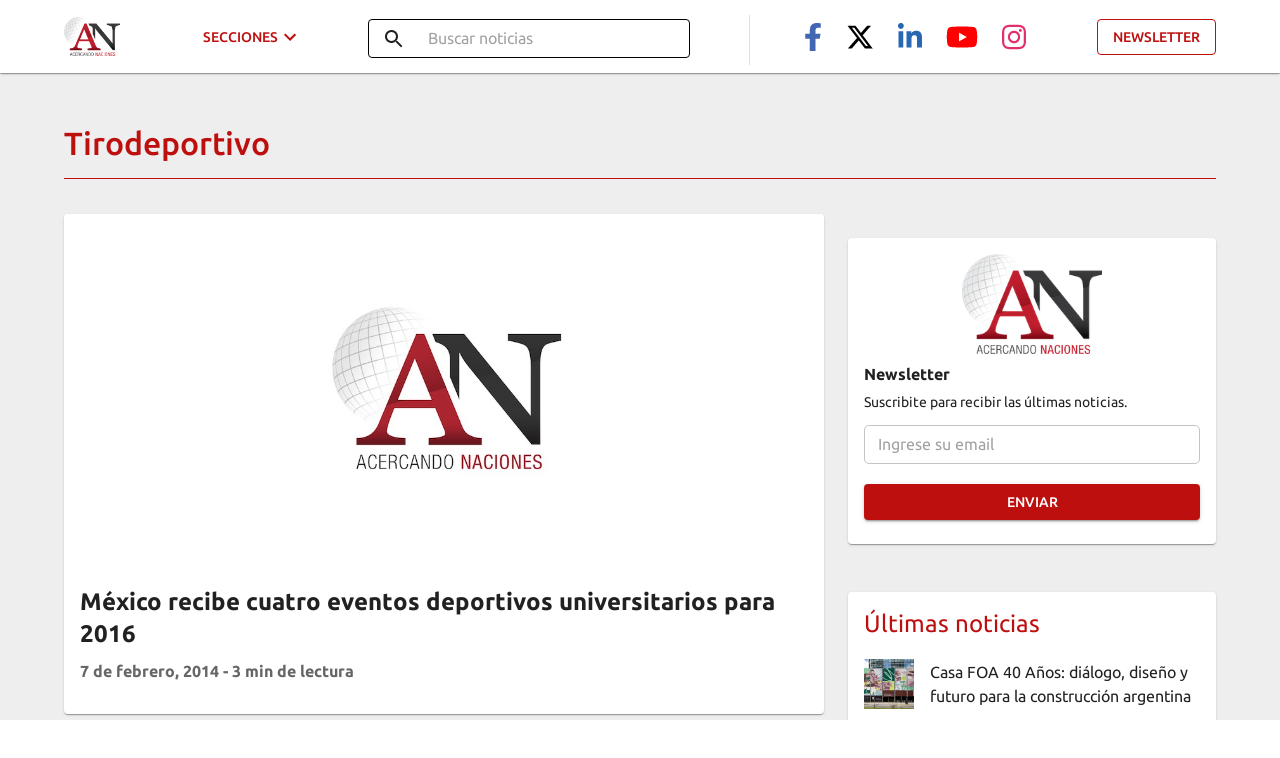

--- FILE ---
content_type: application/javascript; charset=UTF-8
request_url: https://acercandonaciones.com/_next/static/chunks/pages/hashtags/%5Bhashtag%5D-5fefddcf50a464f4.js
body_size: -164
content:
(self.webpackChunk_N_E=self.webpackChunk_N_E||[]).push([[730],{43:function(t,n,s){(window.__NEXT_P=window.__NEXT_P||[]).push(["/hashtags/[hashtag]",function(){return s(8549)}])},8549:function(t,n,s){"use strict";s.r(n),s.d(n,{__N_SSG:function(){return a},default:function(){return e}});var u=s(5893),i=s(1163),o=s(9449),a=!0;function e(t){var n=t.posts,s=t.hashtag,a=t.latestPosts;return(0,i.useRouter)().isFallback?null:(0,u.jsx)(o.T,{posts:n,isOpinion:!1,title:null===s||void 0===s?void 0:s.title,latestPosts:a})}}},function(t){t.O(0,[977,449,774,888,179],(function(){return n=43,t(t.s=n);var n}));var n=t.O();_N_E=n}]);

--- FILE ---
content_type: application/javascript; charset=UTF-8
request_url: https://acercandonaciones.com/_next/static/chunks/pages/_app-4c4029499f63cbe7.js
body_size: 151466
content:
(self.webpackChunk_N_E=self.webpackChunk_N_E||[]).push([[888],{8517:function(e,t,n){"use strict";n.d(t,{Wi:function(){return c},oR:function(){return s}});var r=n(7294),o=n(4298),i=n.n(o),a=n(1163),s=(n(9008),{pageview:function(e,t){var n;null==(n=window)||null==n.gtag||n.gtag("config",t,{page_path:e})},event:function(e,t){var n;null==(n=window)||null==n.gtag||n.gtag("event",e,t)}}),l=function(e){var t=(0,a.useRouter)();(0,r.useEffect)((function(){var n=function(t){e?s.pageview(e,t):console.warn("[useGoogleAnalytics]: ID is missing, please, provide a valid Google Analytics ID")};return t.events.on("routeChangeComplete",n),function(){t.events.off("routeChangeComplete",n)}}),[e,t.events])},c=function(e){var t=e.id;return l(t),t?r.createElement(r.Fragment,null,r.createElement(i(),{strategy:"afterInteractive",src:"https://www.googletagmanager.com/gtag/js?id="+t}),r.createElement(i(),{strategy:"afterInteractive",dangerouslySetInnerHTML:{__html:"\n          window.dataLayer = window.dataLayer || [];\n          function gtag(){dataLayer.push(arguments);}\n          \n          gtag('js', new Date());\n          gtag('config', '"+t+"', {\n            page_path: window.location.pathname,\n          });\n        "}})):(console.warn("[GoogleAnalytics]: ID is missing, please, provide a valid Google Analytics ID"),null)};c.displayName="GoogleAnalytics"},8417:function(e,t,n){"use strict";n.d(t,{Z:function(){return oe}});var r=function(){function e(e){var t=this;this._insertTag=function(e){var n;n=0===t.tags.length?t.insertionPoint?t.insertionPoint.nextSibling:t.prepend?t.container.firstChild:t.before:t.tags[t.tags.length-1].nextSibling,t.container.insertBefore(e,n),t.tags.push(e)},this.isSpeedy=void 0===e.speedy||e.speedy,this.tags=[],this.ctr=0,this.nonce=e.nonce,this.key=e.key,this.container=e.container,this.prepend=e.prepend,this.insertionPoint=e.insertionPoint,this.before=null}var t=e.prototype;return t.hydrate=function(e){e.forEach(this._insertTag)},t.insert=function(e){this.ctr%(this.isSpeedy?65e3:1)===0&&this._insertTag(function(e){var t=document.createElement("style");return t.setAttribute("data-emotion",e.key),void 0!==e.nonce&&t.setAttribute("nonce",e.nonce),t.appendChild(document.createTextNode("")),t.setAttribute("data-s",""),t}(this));var t=this.tags[this.tags.length-1];if(this.isSpeedy){var n=function(e){if(e.sheet)return e.sheet;for(var t=0;t<document.styleSheets.length;t++)if(document.styleSheets[t].ownerNode===e)return document.styleSheets[t]}(t);try{n.insertRule(e,n.cssRules.length)}catch(r){0}}else t.appendChild(document.createTextNode(e));this.ctr++},t.flush=function(){this.tags.forEach((function(e){return e.parentNode&&e.parentNode.removeChild(e)})),this.tags=[],this.ctr=0},e}(),o=Math.abs,i=String.fromCharCode,a=Object.assign;function s(e){return e.trim()}function l(e,t,n){return e.replace(t,n)}function c(e,t){return e.indexOf(t)}function u(e,t){return 0|e.charCodeAt(t)}function d(e,t,n){return e.slice(t,n)}function f(e){return e.length}function p(e){return e.length}function m(e,t){return t.push(e),e}var h=1,v=1,g=0,b=0,y=0,x="";function w(e,t,n,r,o,i,a){return{value:e,root:t,parent:n,type:r,props:o,children:i,line:h,column:v,length:a,return:""}}function k(e,t){return a(w("",null,null,"",null,null,0),e,{length:-e.length},t)}function Z(){return y=b>0?u(x,--b):0,v--,10===y&&(v=1,h--),y}function S(){return y=b<g?u(x,b++):0,v++,10===y&&(v=1,h++),y}function C(){return u(x,b)}function P(){return b}function E(e,t){return d(x,e,t)}function O(e){switch(e){case 0:case 9:case 10:case 13:case 32:return 5;case 33:case 43:case 44:case 47:case 62:case 64:case 126:case 59:case 123:case 125:return 4;case 58:return 3;case 34:case 39:case 40:case 91:return 2;case 41:case 93:return 1}return 0}function R(e){return h=v=1,g=f(x=e),b=0,[]}function j(e){return x="",e}function T(e){return s(E(b-1,N(91===e?e+2:40===e?e+1:e)))}function M(e){for(;(y=C())&&y<33;)S();return O(e)>2||O(y)>3?"":" "}function A(e,t){for(;--t&&S()&&!(y<48||y>102||y>57&&y<65||y>70&&y<97););return E(e,P()+(t<6&&32==C()&&32==S()))}function N(e){for(;S();)switch(y){case e:return b;case 34:case 39:34!==e&&39!==e&&N(y);break;case 40:41===e&&N(e);break;case 92:S()}return b}function z(e,t){for(;S()&&e+y!==57&&(e+y!==84||47!==C()););return"/*"+E(t,b-1)+"*"+i(47===e?e:S())}function I(e){for(;!O(C());)S();return E(e,b)}var _="-ms-",L="-moz-",$="-webkit-",F="comm",W="rule",D="decl",B="@keyframes";function H(e,t){for(var n="",r=p(e),o=0;o<r;o++)n+=t(e[o],o,e,t)||"";return n}function G(e,t,n,r){switch(e.type){case"@layer":if(e.children.length)break;case"@import":case D:return e.return=e.return||e.value;case F:return"";case B:return e.return=e.value+"{"+H(e.children,r)+"}";case W:e.value=e.props.join(",")}return f(n=H(e.children,r))?e.return=e.value+"{"+n+"}":""}function U(e){return j(V("",null,null,null,[""],e=R(e),0,[0],e))}function V(e,t,n,r,o,a,s,d,p){for(var h=0,v=0,g=s,b=0,y=0,x=0,w=1,k=1,E=1,O=0,R="",j=o,N=a,_=r,L=R;k;)switch(x=O,O=S()){case 40:if(108!=x&&58==u(L,g-1)){-1!=c(L+=l(T(O),"&","&\f"),"&\f")&&(E=-1);break}case 34:case 39:case 91:L+=T(O);break;case 9:case 10:case 13:case 32:L+=M(x);break;case 92:L+=A(P()-1,7);continue;case 47:switch(C()){case 42:case 47:m(Y(z(S(),P()),t,n),p);break;default:L+="/"}break;case 123*w:d[h++]=f(L)*E;case 125*w:case 59:case 0:switch(O){case 0:case 125:k=0;case 59+v:-1==E&&(L=l(L,/\f/g,"")),y>0&&f(L)-g&&m(y>32?K(L+";",r,n,g-1):K(l(L," ","")+";",r,n,g-2),p);break;case 59:L+=";";default:if(m(_=q(L,t,n,h,v,o,d,R,j=[],N=[],g),a),123===O)if(0===v)V(L,t,_,_,j,a,g,d,N);else switch(99===b&&110===u(L,3)?100:b){case 100:case 108:case 109:case 115:V(e,_,_,r&&m(q(e,_,_,0,0,o,d,R,o,j=[],g),N),o,N,g,d,r?j:N);break;default:V(L,_,_,_,[""],N,0,d,N)}}h=v=y=0,w=E=1,R=L="",g=s;break;case 58:g=1+f(L),y=x;default:if(w<1)if(123==O)--w;else if(125==O&&0==w++&&125==Z())continue;switch(L+=i(O),O*w){case 38:E=v>0?1:(L+="\f",-1);break;case 44:d[h++]=(f(L)-1)*E,E=1;break;case 64:45===C()&&(L+=T(S())),b=C(),v=g=f(R=L+=I(P())),O++;break;case 45:45===x&&2==f(L)&&(w=0)}}return a}function q(e,t,n,r,i,a,c,u,f,m,h){for(var v=i-1,g=0===i?a:[""],b=p(g),y=0,x=0,k=0;y<r;++y)for(var Z=0,S=d(e,v+1,v=o(x=c[y])),C=e;Z<b;++Z)(C=s(x>0?g[Z]+" "+S:l(S,/&\f/g,g[Z])))&&(f[k++]=C);return w(e,t,n,0===i?W:u,f,m,h)}function Y(e,t,n){return w(e,t,n,F,i(y),d(e,2,-2),0)}function K(e,t,n,r){return w(e,t,n,D,d(e,0,r),d(e,r+1,-1),r)}var X=function(e,t,n){for(var r=0,o=0;r=o,o=C(),38===r&&12===o&&(t[n]=1),!O(o);)S();return E(e,b)},Q=function(e,t){return j(function(e,t){var n=-1,r=44;do{switch(O(r)){case 0:38===r&&12===C()&&(t[n]=1),e[n]+=X(b-1,t,n);break;case 2:e[n]+=T(r);break;case 4:if(44===r){e[++n]=58===C()?"&\f":"",t[n]=e[n].length;break}default:e[n]+=i(r)}}while(r=S());return e}(R(e),t))},J=new WeakMap,ee=function(e){if("rule"===e.type&&e.parent&&!(e.length<1)){for(var t=e.value,n=e.parent,r=e.column===n.column&&e.line===n.line;"rule"!==n.type;)if(!(n=n.parent))return;if((1!==e.props.length||58===t.charCodeAt(0)||J.get(n))&&!r){J.set(e,!0);for(var o=[],i=Q(t,o),a=n.props,s=0,l=0;s<i.length;s++)for(var c=0;c<a.length;c++,l++)e.props[l]=o[s]?i[s].replace(/&\f/g,a[c]):a[c]+" "+i[s]}}},te=function(e){if("decl"===e.type){var t=e.value;108===t.charCodeAt(0)&&98===t.charCodeAt(2)&&(e.return="",e.value="")}};function ne(e,t){switch(function(e,t){return 45^u(e,0)?(((t<<2^u(e,0))<<2^u(e,1))<<2^u(e,2))<<2^u(e,3):0}(e,t)){case 5103:return"-webkit-print-"+e+e;case 5737:case 4201:case 3177:case 3433:case 1641:case 4457:case 2921:case 5572:case 6356:case 5844:case 3191:case 6645:case 3005:case 6391:case 5879:case 5623:case 6135:case 4599:case 4855:case 4215:case 6389:case 5109:case 5365:case 5621:case 3829:return $+e+e;case 5349:case 4246:case 4810:case 6968:case 2756:return $+e+L+e+_+e+e;case 6828:case 4268:return $+e+_+e+e;case 6165:return $+e+_+"flex-"+e+e;case 5187:return $+e+l(e,/(\w+).+(:[^]+)/,"-webkit-box-$1$2-ms-flex-$1$2")+e;case 5443:return $+e+_+"flex-item-"+l(e,/flex-|-self/,"")+e;case 4675:return $+e+_+"flex-line-pack"+l(e,/align-content|flex-|-self/,"")+e;case 5548:return $+e+_+l(e,"shrink","negative")+e;case 5292:return $+e+_+l(e,"basis","preferred-size")+e;case 6060:return"-webkit-box-"+l(e,"-grow","")+$+e+_+l(e,"grow","positive")+e;case 4554:return $+l(e,/([^-])(transform)/g,"$1-webkit-$2")+e;case 6187:return l(l(l(e,/(zoom-|grab)/,"-webkit-$1"),/(image-set)/,"-webkit-$1"),e,"")+e;case 5495:case 3959:return l(e,/(image-set\([^]*)/,"-webkit-$1$`$1");case 4968:return l(l(e,/(.+:)(flex-)?(.*)/,"-webkit-box-pack:$3-ms-flex-pack:$3"),/s.+-b[^;]+/,"justify")+$+e+e;case 4095:case 3583:case 4068:case 2532:return l(e,/(.+)-inline(.+)/,"-webkit-$1$2")+e;case 8116:case 7059:case 5753:case 5535:case 5445:case 5701:case 4933:case 4677:case 5533:case 5789:case 5021:case 4765:if(f(e)-1-t>6)switch(u(e,t+1)){case 109:if(45!==u(e,t+4))break;case 102:return l(e,/(.+:)(.+)-([^]+)/,"$1-webkit-$2-$3$1-moz-"+(108==u(e,t+3)?"$3":"$2-$3"))+e;case 115:return~c(e,"stretch")?ne(l(e,"stretch","fill-available"),t)+e:e}break;case 4949:if(115!==u(e,t+1))break;case 6444:switch(u(e,f(e)-3-(~c(e,"!important")&&10))){case 107:return l(e,":",":-webkit-")+e;case 101:return l(e,/(.+:)([^;!]+)(;|!.+)?/,"$1-webkit-"+(45===u(e,14)?"inline-":"")+"box$3$1"+"-webkit-$2$3$1"+"-ms-$2box$3")+e}break;case 5936:switch(u(e,t+11)){case 114:return $+e+_+l(e,/[svh]\w+-[tblr]{2}/,"tb")+e;case 108:return $+e+_+l(e,/[svh]\w+-[tblr]{2}/,"tb-rl")+e;case 45:return $+e+_+l(e,/[svh]\w+-[tblr]{2}/,"lr")+e}return $+e+_+e+e}return e}var re=[function(e,t,n,r){if(e.length>-1&&!e.return)switch(e.type){case D:e.return=ne(e.value,e.length);break;case B:return H([k(e,{value:l(e.value,"@","@-webkit-")})],r);case W:if(e.length)return function(e,t){return e.map(t).join("")}(e.props,(function(t){switch(function(e,t){return(e=t.exec(e))?e[0]:e}(t,/(::plac\w+|:read-\w+)/)){case":read-only":case":read-write":return H([k(e,{props:[l(t,/:(read-\w+)/,":-moz-$1")]})],r);case"::placeholder":return H([k(e,{props:[l(t,/:(plac\w+)/,":-webkit-input-$1")]}),k(e,{props:[l(t,/:(plac\w+)/,":-moz-$1")]}),k(e,{props:[l(t,/:(plac\w+)/,"-ms-input-$1")]})],r)}return""}))}}],oe=function(e){var t=e.key;if("css"===t){var n=document.querySelectorAll("style[data-emotion]:not([data-s])");Array.prototype.forEach.call(n,(function(e){-1!==e.getAttribute("data-emotion").indexOf(" ")&&(document.head.appendChild(e),e.setAttribute("data-s",""))}))}var o=e.stylisPlugins||re;var i,a,s={},l=[];i=e.container||document.head,Array.prototype.forEach.call(document.querySelectorAll('style[data-emotion^="'+t+' "]'),(function(e){for(var t=e.getAttribute("data-emotion").split(" "),n=1;n<t.length;n++)s[t[n]]=!0;l.push(e)}));var c,u,d=[G,(u=function(e){c.insert(e)},function(e){e.root||(e=e.return)&&u(e)})],f=function(e){var t=p(e);return function(n,r,o,i){for(var a="",s=0;s<t;s++)a+=e[s](n,r,o,i)||"";return a}}([ee,te].concat(o,d));a=function(e,t,n,r){c=n,H(U(e?e+"{"+t.styles+"}":t.styles),f),r&&(m.inserted[t.name]=!0)};var m={key:t,sheet:new r({key:t,container:i,nonce:e.nonce,speedy:e.speedy,prepend:e.prepend,insertionPoint:e.insertionPoint}),nonce:e.nonce,inserted:s,registered:{},insert:a};return m.sheet.hydrate(l),m}},5042:function(e,t,n){"use strict";function r(e){var t=Object.create(null);return function(n){return void 0===t[n]&&(t[n]=e(n)),t[n]}}n.d(t,{Z:function(){return r}})},5260:function(e,t,n){"use strict";n.d(t,{T:function(){return l},i:function(){return i},w:function(){return s}});var r=n(7294),o=n(8417),i=(n(8137),n(7278),!0),a=r.createContext("undefined"!==typeof HTMLElement?(0,o.Z)({key:"css"}):null);a.Provider;var s=function(e){return(0,r.forwardRef)((function(t,n){var o=(0,r.useContext)(a);return e(t,o,n)}))};i||(s=function(e){return function(t){var n=(0,r.useContext)(a);return null===n?(n=(0,o.Z)({key:"css"}),r.createElement(a.Provider,{value:n},e(t,n))):e(t,n)}});var l=r.createContext({})},917:function(e,t,n){"use strict";n.d(t,{F4:function(){return u},iv:function(){return c},xB:function(){return l}});var r=n(5260),o=n(7294),i=n(444),a=n(7278),s=n(8137),l=(n(8417),n(8679),(0,r.w)((function(e,t){var n=e.styles,l=(0,s.O)([n],void 0,o.useContext(r.T));if(!r.i){for(var c,u=l.name,d=l.styles,f=l.next;void 0!==f;)u+=" "+f.name,d+=f.styles,f=f.next;var p=!0===t.compat,m=t.insert("",{name:u,styles:d},t.sheet,p);return p?null:o.createElement("style",((c={})["data-emotion"]=t.key+"-global "+u,c.dangerouslySetInnerHTML={__html:m},c.nonce=t.sheet.nonce,c))}var h=o.useRef();return(0,a.j)((function(){var e=t.key+"-global",n=new t.sheet.constructor({key:e,nonce:t.sheet.nonce,container:t.sheet.container,speedy:t.sheet.isSpeedy}),r=!1,o=document.querySelector('style[data-emotion="'+e+" "+l.name+'"]');return t.sheet.tags.length&&(n.before=t.sheet.tags[0]),null!==o&&(r=!0,o.setAttribute("data-emotion",e),n.hydrate([o])),h.current=[n,r],function(){n.flush()}}),[t]),(0,a.j)((function(){var e=h.current,n=e[0];if(e[1])e[1]=!1;else{if(void 0!==l.next&&(0,i.My)(t,l.next,!0),n.tags.length){var r=n.tags[n.tags.length-1].nextElementSibling;n.before=r,n.flush()}t.insert("",l,n,!1)}}),[t,l.name]),null})));function c(){for(var e=arguments.length,t=new Array(e),n=0;n<e;n++)t[n]=arguments[n];return(0,s.O)(t)}var u=function(){var e=c.apply(void 0,arguments),t="animation-"+e.name;return{name:t,styles:"@keyframes "+t+"{"+e.styles+"}",anim:1,toString:function(){return"_EMO_"+this.name+"_"+this.styles+"_EMO_"}}}},8137:function(e,t,n){"use strict";n.d(t,{O:function(){return m}});var r={animationIterationCount:1,aspectRatio:1,borderImageOutset:1,borderImageSlice:1,borderImageWidth:1,boxFlex:1,boxFlexGroup:1,boxOrdinalGroup:1,columnCount:1,columns:1,flex:1,flexGrow:1,flexPositive:1,flexShrink:1,flexNegative:1,flexOrder:1,gridRow:1,gridRowEnd:1,gridRowSpan:1,gridRowStart:1,gridColumn:1,gridColumnEnd:1,gridColumnSpan:1,gridColumnStart:1,msGridRow:1,msGridRowSpan:1,msGridColumn:1,msGridColumnSpan:1,fontWeight:1,lineHeight:1,opacity:1,order:1,orphans:1,tabSize:1,widows:1,zIndex:1,zoom:1,WebkitLineClamp:1,fillOpacity:1,floodOpacity:1,stopOpacity:1,strokeDasharray:1,strokeDashoffset:1,strokeMiterlimit:1,strokeOpacity:1,strokeWidth:1},o=n(5042),i=/[A-Z]|^ms/g,a=/_EMO_([^_]+?)_([^]*?)_EMO_/g,s=function(e){return 45===e.charCodeAt(1)},l=function(e){return null!=e&&"boolean"!==typeof e},c=(0,o.Z)((function(e){return s(e)?e:e.replace(i,"-$&").toLowerCase()})),u=function(e,t){switch(e){case"animation":case"animationName":if("string"===typeof t)return t.replace(a,(function(e,t,n){return f={name:t,styles:n,next:f},t}))}return 1===r[e]||s(e)||"number"!==typeof t||0===t?t:t+"px"};function d(e,t,n){if(null==n)return"";if(void 0!==n.__emotion_styles)return n;switch(typeof n){case"boolean":return"";case"object":if(1===n.anim)return f={name:n.name,styles:n.styles,next:f},n.name;if(void 0!==n.styles){var r=n.next;if(void 0!==r)for(;void 0!==r;)f={name:r.name,styles:r.styles,next:f},r=r.next;return n.styles+";"}return function(e,t,n){var r="";if(Array.isArray(n))for(var o=0;o<n.length;o++)r+=d(e,t,n[o])+";";else for(var i in n){var a=n[i];if("object"!==typeof a)null!=t&&void 0!==t[a]?r+=i+"{"+t[a]+"}":l(a)&&(r+=c(i)+":"+u(i,a)+";");else if(!Array.isArray(a)||"string"!==typeof a[0]||null!=t&&void 0!==t[a[0]]){var s=d(e,t,a);switch(i){case"animation":case"animationName":r+=c(i)+":"+s+";";break;default:r+=i+"{"+s+"}"}}else for(var f=0;f<a.length;f++)l(a[f])&&(r+=c(i)+":"+u(i,a[f])+";")}return r}(e,t,n);case"function":if(void 0!==e){var o=f,i=n(e);return f=o,d(e,t,i)}}if(null==t)return n;var a=t[n];return void 0!==a?a:n}var f,p=/label:\s*([^\s;\n{]+)\s*(;|$)/g;var m=function(e,t,n){if(1===e.length&&"object"===typeof e[0]&&null!==e[0]&&void 0!==e[0].styles)return e[0];var r=!0,o="";f=void 0;var i=e[0];null==i||void 0===i.raw?(r=!1,o+=d(n,t,i)):o+=i[0];for(var a=1;a<e.length;a++)o+=d(n,t,e[a]),r&&(o+=i[a]);p.lastIndex=0;for(var s,l="";null!==(s=p.exec(o));)l+="-"+s[1];var c=function(e){for(var t,n=0,r=0,o=e.length;o>=4;++r,o-=4)t=1540483477*(65535&(t=255&e.charCodeAt(r)|(255&e.charCodeAt(++r))<<8|(255&e.charCodeAt(++r))<<16|(255&e.charCodeAt(++r))<<24))+(59797*(t>>>16)<<16),n=1540483477*(65535&(t^=t>>>24))+(59797*(t>>>16)<<16)^1540483477*(65535&n)+(59797*(n>>>16)<<16);switch(o){case 3:n^=(255&e.charCodeAt(r+2))<<16;case 2:n^=(255&e.charCodeAt(r+1))<<8;case 1:n=1540483477*(65535&(n^=255&e.charCodeAt(r)))+(59797*(n>>>16)<<16)}return(((n=1540483477*(65535&(n^=n>>>13))+(59797*(n>>>16)<<16))^n>>>15)>>>0).toString(36)}(o)+l;return{name:c,styles:o,next:f}}},7278:function(e,t,n){"use strict";var r;n.d(t,{L:function(){return a},j:function(){return s}});var o=n(7294),i=!!(r||(r=n.t(o,2))).useInsertionEffect&&(r||(r=n.t(o,2))).useInsertionEffect,a=i||function(e){return e()},s=i||o.useLayoutEffect},444:function(e,t,n){"use strict";n.d(t,{My:function(){return i},fp:function(){return r},hC:function(){return o}});function r(e,t,n){var r="";return n.split(" ").forEach((function(n){void 0!==e[n]?t.push(e[n]+";"):r+=n+" "})),r}var o=function(e,t,n){var r=e.key+"-"+t.name;!1===n&&void 0===e.registered[r]&&(e.registered[r]=t.styles)},i=function(e,t,n){o(e,t,n);var r=e.key+"-"+t.name;if(void 0===e.inserted[t.name]){var i=t;do{e.insert(t===i?"."+r:"",i,e.sheet,!0),i=i.next}while(void 0!==i)}}},4470:function(e,t){"use strict";var n="facebook-f",r=[],o="f39e",i="M279.14 288l14.22-92.66h-88.91v-60.13c0-25.35 12.42-50.06 52.24-50.06h40.42V6.26S260.43 0 225.36 0c-73.22 0-121.08 44.38-121.08 124.72v70.62H22.89V288h81.39v224h100.17V288z";t.DF={prefix:"fab",iconName:n,icon:[320,512,r,o,i]},t.AY=t.DF},8279:function(e,t){"use strict";var n="instagram",r=[],o="f16d",i="M224.1 141c-63.6 0-114.9 51.3-114.9 114.9s51.3 114.9 114.9 114.9S339 319.5 339 255.9 287.7 141 224.1 141zm0 189.6c-41.1 0-74.7-33.5-74.7-74.7s33.5-74.7 74.7-74.7 74.7 33.5 74.7 74.7-33.6 74.7-74.7 74.7zm146.4-194.3c0 14.9-12 26.8-26.8 26.8-14.9 0-26.8-12-26.8-26.8s12-26.8 26.8-26.8 26.8 12 26.8 26.8zm76.1 27.2c-1.7-35.9-9.9-67.7-36.2-93.9-26.2-26.2-58-34.4-93.9-36.2-37-2.1-147.9-2.1-184.9 0-35.8 1.7-67.6 9.9-93.9 36.1s-34.4 58-36.2 93.9c-2.1 37-2.1 147.9 0 184.9 1.7 35.9 9.9 67.7 36.2 93.9s58 34.4 93.9 36.2c37 2.1 147.9 2.1 184.9 0 35.9-1.7 67.7-9.9 93.9-36.2 26.2-26.2 34.4-58 36.2-93.9 2.1-37 2.1-147.8 0-184.8zM398.8 388c-7.8 19.6-22.9 34.7-42.6 42.6-29.5 11.7-99.5 9-132.1 9s-102.7 2.6-132.1-9c-19.6-7.8-34.7-22.9-42.6-42.6-11.7-29.5-9-99.5-9-132.1s-2.6-102.7 9-132.1c7.8-19.6 22.9-34.7 42.6-42.6 29.5-11.7 99.5-9 132.1-9s102.7-2.6 132.1 9c19.6 7.8 34.7 22.9 42.6 42.6 11.7 29.5 9 99.5 9 132.1s2.7 102.7-9 132.1z";t.DF={prefix:"fab",iconName:n,icon:[448,512,r,o,i]},t.Zz=t.DF},263:function(e,t){"use strict";var n="linkedin-in",r=[],o="f0e1",i="M100.28 448H7.4V148.9h92.88zM53.79 108.1C24.09 108.1 0 83.5 0 53.8a53.79 53.79 0 0 1 107.58 0c0 29.7-24.1 54.3-53.79 54.3zM447.9 448h-92.68V302.4c0-34.7-.7-79.2-48.29-79.2-48.29 0-55.69 37.7-55.69 76.7V448h-92.78V148.9h89.08v40.8h1.3c12.4-23.5 42.69-48.3 87.88-48.3 94 0 111.28 61.9 111.28 142.3V448z";t.DF={prefix:"fab",iconName:n,icon:[448,512,r,o,i]},t.hw=t.DF},8138:function(e,t){"use strict";var n="youtube",r=[61802],o="f167",i="M549.655 124.083c-6.281-23.65-24.787-42.276-48.284-48.597C458.781 64 288 64 288 64S117.22 64 74.629 75.486c-23.497 6.322-42.003 24.947-48.284 48.597-11.412 42.867-11.412 132.305-11.412 132.305s0 89.438 11.412 132.305c6.281 23.65 24.787 41.5 48.284 47.821C117.22 448 288 448 288 448s170.78 0 213.371-11.486c23.497-6.321 42.003-24.171 48.284-47.821 11.412-42.867 11.412-132.305 11.412-132.305s0-89.438-11.412-132.305zm-317.51 213.508V175.185l142.739 81.205-142.739 81.201z";t.DF={prefix:"fab",iconName:n,icon:[576,512,r,o,i]},t.op=t.DF},1559:function(e,t,n){!function(e,t,n,r){"use strict";function o(e){return e&&"object"===typeof e&&"default"in e?e:{default:e}}var i=o(n),a=o(r);function s(e,t){var n=Object.keys(e);if(Object.getOwnPropertySymbols){var r=Object.getOwnPropertySymbols(e);t&&(r=r.filter((function(t){return Object.getOwnPropertyDescriptor(e,t).enumerable}))),n.push.apply(n,r)}return n}function l(e){for(var t=1;t<arguments.length;t++){var n=null!=arguments[t]?arguments[t]:{};t%2?s(Object(n),!0).forEach((function(t){u(e,t,n[t])})):Object.getOwnPropertyDescriptors?Object.defineProperties(e,Object.getOwnPropertyDescriptors(n)):s(Object(n)).forEach((function(t){Object.defineProperty(e,t,Object.getOwnPropertyDescriptor(n,t))}))}return e}function c(e){return c="function"==typeof Symbol&&"symbol"==typeof Symbol.iterator?function(e){return typeof e}:function(e){return e&&"function"==typeof Symbol&&e.constructor===Symbol&&e!==Symbol.prototype?"symbol":typeof e},c(e)}function u(e,t,n){return t in e?Object.defineProperty(e,t,{value:n,enumerable:!0,configurable:!0,writable:!0}):e[t]=n,e}function d(e,t){if(null==e)return{};var n,r,o={},i=Object.keys(e);for(r=0;r<i.length;r++)n=i[r],t.indexOf(n)>=0||(o[n]=e[n]);return o}function f(e,t){if(null==e)return{};var n,r,o=d(e,t);if(Object.getOwnPropertySymbols){var i=Object.getOwnPropertySymbols(e);for(r=0;r<i.length;r++)n=i[r],t.indexOf(n)>=0||Object.prototype.propertyIsEnumerable.call(e,n)&&(o[n]=e[n])}return o}function p(e){return m(e)||h(e)||v(e)||b()}function m(e){if(Array.isArray(e))return g(e)}function h(e){if("undefined"!==typeof Symbol&&null!=e[Symbol.iterator]||null!=e["@@iterator"])return Array.from(e)}function v(e,t){if(e){if("string"===typeof e)return g(e,t);var n=Object.prototype.toString.call(e).slice(8,-1);return"Object"===n&&e.constructor&&(n=e.constructor.name),"Map"===n||"Set"===n?Array.from(e):"Arguments"===n||/^(?:Ui|I)nt(?:8|16|32)(?:Clamped)?Array$/.test(n)?g(e,t):void 0}}function g(e,t){(null==t||t>e.length)&&(t=e.length);for(var n=0,r=new Array(t);n<t;n++)r[n]=e[n];return r}function b(){throw new TypeError("Invalid attempt to spread non-iterable instance.\nIn order to be iterable, non-array objects must have a [Symbol.iterator]() method.")}function y(e){var t,n=e.beat,r=e.fade,o=e.beatFade,i=e.bounce,a=e.shake,s=e.flash,l=e.spin,c=e.spinPulse,d=e.spinReverse,f=e.pulse,p=e.fixedWidth,m=e.inverse,h=e.border,v=e.listItem,g=e.flip,b=e.size,y=e.rotation,x=e.pull,w=(u(t={"fa-beat":n,"fa-fade":r,"fa-beat-fade":o,"fa-bounce":i,"fa-shake":a,"fa-flash":s,"fa-spin":l,"fa-spin-reverse":d,"fa-spin-pulse":c,"fa-pulse":f,"fa-fw":p,"fa-inverse":m,"fa-border":h,"fa-li":v,"fa-flip":!0===g,"fa-flip-horizontal":"horizontal"===g||"both"===g,"fa-flip-vertical":"vertical"===g||"both"===g},"fa-".concat(b),"undefined"!==typeof b&&null!==b),u(t,"fa-rotate-".concat(y),"undefined"!==typeof y&&null!==y&&0!==y),u(t,"fa-pull-".concat(x),"undefined"!==typeof x&&null!==x),u(t,"fa-swap-opacity",e.swapOpacity),t);return Object.keys(w).map((function(e){return w[e]?e:null})).filter((function(e){return e}))}function x(e){return(e-=0)===e}function w(e){return x(e)?e:(e=e.replace(/[\-_\s]+(.)?/g,(function(e,t){return t?t.toUpperCase():""}))).substr(0,1).toLowerCase()+e.substr(1)}var k=["style"];function Z(e){return e.charAt(0).toUpperCase()+e.slice(1)}function S(e){return e.split(";").map((function(e){return e.trim()})).filter((function(e){return e})).reduce((function(e,t){var n=t.indexOf(":"),r=w(t.slice(0,n)),o=t.slice(n+1).trim();return r.startsWith("webkit")?e[Z(r)]=o:e[r]=o,e}),{})}function C(e,t){var n=arguments.length>2&&void 0!==arguments[2]?arguments[2]:{};if("string"===typeof t)return t;var r=(t.children||[]).map((function(t){return C(e,t)})),o=Object.keys(t.attributes||{}).reduce((function(e,n){var r=t.attributes[n];switch(n){case"class":e.attrs.className=r,delete t.attributes.class;break;case"style":e.attrs.style=S(r);break;default:0===n.indexOf("aria-")||0===n.indexOf("data-")?e.attrs[n.toLowerCase()]=r:e.attrs[w(n)]=r}return e}),{attrs:{}}),i=n.style,a=void 0===i?{}:i,s=f(n,k);return o.attrs.style=l(l({},o.attrs.style),a),e.apply(void 0,[t.tag,l(l({},o.attrs),s)].concat(p(r)))}var P=!1;try{P=!0}catch(M){}function E(){var e;!P&&console&&"function"===typeof console.error&&(e=console).error.apply(e,arguments)}function O(e){return e&&"object"===c(e)&&e.prefix&&e.iconName&&e.icon?e:t.parse.icon?t.parse.icon(e):null===e?null:e&&"object"===c(e)&&e.prefix&&e.iconName?e:Array.isArray(e)&&2===e.length?{prefix:e[0],iconName:e[1]}:"string"===typeof e?{prefix:"fas",iconName:e}:void 0}function R(e,t){return Array.isArray(t)&&t.length>0||!Array.isArray(t)&&t?u({},e,t):{}}var j=a.default.forwardRef((function(e,n){var r=e.icon,o=e.mask,i=e.symbol,a=e.className,s=e.title,c=e.titleId,u=e.maskId,d=O(r),f=R("classes",[].concat(p(y(e)),p(a.split(" ")))),m=R("transform","string"===typeof e.transform?t.parse.transform(e.transform):e.transform),h=R("mask",O(o)),v=t.icon(d,l(l(l(l({},f),m),h),{},{symbol:i,title:s,titleId:c,maskId:u}));if(!v)return E("Could not find icon",d),null;var g=v.abstract,b={ref:n};return Object.keys(e).forEach((function(t){j.defaultProps.hasOwnProperty(t)||(b[t]=e[t])})),T(g[0],b)}));j.displayName="FontAwesomeIcon",j.propTypes={beat:i.default.bool,border:i.default.bool,beatFade:i.default.bool,bounce:i.default.bool,className:i.default.string,fade:i.default.bool,flash:i.default.bool,mask:i.default.oneOfType([i.default.object,i.default.array,i.default.string]),maskId:i.default.string,fixedWidth:i.default.bool,inverse:i.default.bool,flip:i.default.oneOf([!0,!1,"horizontal","vertical","both"]),icon:i.default.oneOfType([i.default.object,i.default.array,i.default.string]),listItem:i.default.bool,pull:i.default.oneOf(["right","left"]),pulse:i.default.bool,rotation:i.default.oneOf([0,90,180,270]),shake:i.default.bool,size:i.default.oneOf(["2xs","xs","sm","lg","xl","2xl","1x","2x","3x","4x","5x","6x","7x","8x","9x","10x"]),spin:i.default.bool,spinPulse:i.default.bool,spinReverse:i.default.bool,symbol:i.default.oneOfType([i.default.bool,i.default.string]),title:i.default.string,titleId:i.default.string,transform:i.default.oneOfType([i.default.string,i.default.object]),swapOpacity:i.default.bool},j.defaultProps={border:!1,className:"",mask:null,maskId:null,fixedWidth:!1,inverse:!1,flip:!1,icon:null,listItem:!1,pull:null,pulse:!1,rotation:null,size:null,spin:!1,spinPulse:!1,spinReverse:!1,beat:!1,fade:!1,beatFade:!1,bounce:!1,shake:!1,symbol:!1,title:"",titleId:null,transform:null,swapOpacity:!1};var T=C.bind(null,a.default.createElement);e.FontAwesomeIcon=j,Object.defineProperty(e,"__esModule",{value:!0})}(t,n(3636),n(5697),n(7294))},8385:function(e,t,n){"use strict";n.d(t,{h:function(){return c}});var r=n(7294),o=n(3935),i=n(3703),a=n(3546),s=n(7960),l=n(5893);const c=r.forwardRef((function(e,t){const{children:n,container:c,disablePortal:u=!1}=e,[d,f]=r.useState(null),p=(0,i.Z)(r.isValidElement(n)?n.ref:null,t);if((0,a.Z)((()=>{u||f(function(e){return"function"===typeof e?e():e}(c)||document.body)}),[c,u]),(0,a.Z)((()=>{if(d&&!u)return(0,s.Z)(t,d),()=>{(0,s.Z)(t,null)}}),[t,d,u]),u){if(r.isValidElement(n)){const e={ref:p};return r.cloneElement(n,e)}return(0,l.jsx)(r.Fragment,{children:n})}return(0,l.jsx)(r.Fragment,{children:d?o.createPortal(n,d):d})}))},238:function(e,t,n){"use strict";n.d(t,{$:function(){return i}});var r=n(7462),o=n(8442);function i(e,t,n){return void 0===e||(0,o.X)(e)?t:(0,r.Z)({},t,{ownerState:(0,r.Z)({},t.ownerState,n)})}},437:function(e,t,n){"use strict";function r(e,t=[]){if(void 0===e)return{};const n={};return Object.keys(e).filter((n=>n.match(/^on[A-Z]/)&&"function"===typeof e[n]&&!t.includes(n))).forEach((t=>{n[t]=e[t]})),n}n.d(t,{_:function(){return r}})},8442:function(e,t,n){"use strict";function r(e){return"string"===typeof e}n.d(t,{X:function(){return r}})},9420:function(e,t,n){"use strict";n.d(t,{y:function(){return d}});var r=n(7462),o=n(3366),i=n(3703),a=n(238),s=n(512),l=n(437);function c(e){if(void 0===e)return{};const t={};return Object.keys(e).filter((t=>!(t.match(/^on[A-Z]/)&&"function"===typeof e[t]))).forEach((n=>{t[n]=e[n]})),t}const u=["elementType","externalSlotProps","ownerState","skipResolvingSlotProps"];function d(e){var t;const{elementType:n,externalSlotProps:d,ownerState:f,skipResolvingSlotProps:p=!1}=e,m=(0,o.Z)(e,u),h=p?{}:function(e,t,n){return"function"===typeof e?e(t,n):e}(d,f),{props:v,internalRef:g}=function(e){const{getSlotProps:t,additionalProps:n,externalSlotProps:o,externalForwardedProps:i,className:a}=e;if(!t){const e=(0,s.Z)(null==n?void 0:n.className,a,null==i?void 0:i.className,null==o?void 0:o.className),t=(0,r.Z)({},null==n?void 0:n.style,null==i?void 0:i.style,null==o?void 0:o.style),l=(0,r.Z)({},n,i,o);return e.length>0&&(l.className=e),Object.keys(t).length>0&&(l.style=t),{props:l,internalRef:void 0}}const u=(0,l._)((0,r.Z)({},i,o)),d=c(o),f=c(i),p=t(u),m=(0,s.Z)(null==p?void 0:p.className,null==n?void 0:n.className,a,null==i?void 0:i.className,null==o?void 0:o.className),h=(0,r.Z)({},null==p?void 0:p.style,null==n?void 0:n.style,null==i?void 0:i.style,null==o?void 0:o.style),v=(0,r.Z)({},p,n,f,d);return m.length>0&&(v.className=m),Object.keys(h).length>0&&(v.style=h),{props:v,internalRef:p.ref}}((0,r.Z)({},m,{externalSlotProps:h})),b=(0,i.Z)(g,null==h?void 0:h.ref,null==(t=e.additionalProps)?void 0:t.ref);return(0,a.$)(n,(0,r.Z)({},v,{ref:b}),f)}},2410:function(e,t,n){"use strict";var r=n(4836);t.Z=void 0;var o=r(n(4938)),i=n(5893),a=(0,o.default)((0,i.jsx)("path",{d:"M10 16v-1H3.01L3 19c0 1.11.89 2 2 2h14c1.11 0 2-.89 2-2v-4h-7v1h-4zm10-9h-4.01V5l-2-2h-4l-2 2v2H4c-1.1 0-2 .9-2 2v3c0 1.11.89 2 2 2h6v-2h4v2h6c1.1 0 2-.9 2-2V9c0-1.1-.9-2-2-2zm-6 0h-4V5h4v2z"}),"BusinessCenter");t.Z=a},594:function(e,t,n){"use strict";var r=n(4836);t.Z=void 0;var o=r(n(4938)),i=n(5893),a=(0,o.default)((0,i.jsx)("path",{d:"M19 6.41 17.59 5 12 10.59 6.41 5 5 6.41 10.59 12 5 17.59 6.41 19 12 13.41 17.59 19 19 17.59 13.41 12z"}),"Close");t.Z=a},5503:function(e,t,n){"use strict";var r=n(4836);t.Z=void 0;var o=r(n(4938)),i=n(5893),a=(0,o.default)((0,i.jsx)("path",{d:"M7.41 8.59 12 13.17l4.59-4.58L18 10l-6 6-6-6 1.41-1.41z"}),"KeyboardArrowDown");t.Z=a},7962:function(e,t,n){"use strict";var r=n(4836);t.Z=void 0;var o=r(n(4938)),i=n(5893),a=(0,o.default)((0,i.jsx)("path",{d:"M4 6H2v14c0 1.1.9 2 2 2h14v-2H4V6zm16-4H8c-1.1 0-2 .9-2 2v12c0 1.1.9 2 2 2h12c1.1 0 2-.9 2-2V4c0-1.1-.9-2-2-2zm-1 9H9V9h10v2zm-4 4H9v-2h6v2zm4-8H9V5h10v2z"}),"LibraryBooks");t.Z=a},923:function(e,t,n){"use strict";var r=n(4836);t.Z=void 0;var o=r(n(4938)),i=n(5893),a=(0,o.default)((0,i.jsx)("path",{d:"M19 5v14H5V5h14m1.1-2H3.9c-.5 0-.9.4-.9.9v16.2c0 .4.4.9.9.9h16.2c.4 0 .9-.5.9-.9V3.9c0-.5-.5-.9-.9-.9zM11 7h6v2h-6V7zm0 4h6v2h-6v-2zm0 4h6v2h-6zM7 7h2v2H7zm0 4h2v2H7zm0 4h2v2H7z"}),"ListAlt");t.Z=a},9903:function(e,t,n){"use strict";var r=n(4836);t.Z=void 0;var o=r(n(4938)),i=n(5893),a=(0,o.default)((0,i.jsx)("path",{d:"M20 4H4c-1.1 0-1.99.9-1.99 2L2 18c0 1.1.9 2 2 2h16c1.1 0 2-.9 2-2V6c0-1.1-.9-2-2-2zm0 14H4V8l8 5 8-5v10zm-8-7L4 6h16l-8 5z"}),"MailOutline");t.Z=a},326:function(e,t,n){"use strict";var r=n(4836);t.Z=void 0;var o=r(n(4938)),i=n(5893),a=(0,o.default)((0,i.jsx)("path",{d:"M3 18h18v-2H3v2zm0-5h18v-2H3v2zm0-7v2h18V6H3z"}),"Menu");t.Z=a},8571:function(e,t,n){"use strict";var r=n(4836);t.Z=void 0;var o=r(n(4938)),i=n(5893),a=(0,o.default)((0,i.jsx)("path",{d:"M16 11c1.66 0 2.99-1.34 2.99-3S17.66 5 16 5c-1.66 0-3 1.34-3 3s1.34 3 3 3zm-8 0c1.66 0 2.99-1.34 2.99-3S9.66 5 8 5C6.34 5 5 6.34 5 8s1.34 3 3 3zm0 2c-2.33 0-7 1.17-7 3.5V19h14v-2.5c0-2.33-4.67-3.5-7-3.5zm8 0c-.29 0-.62.02-.97.05 1.16.84 1.97 1.97 1.97 3.45V19h6v-2.5c0-2.33-4.67-3.5-7-3.5z"}),"People");t.Z=a},2761:function(e,t,n){"use strict";var r=n(4836);t.Z=void 0;var o=r(n(4938)),i=n(5893),a=(0,o.default)((0,i.jsx)("path",{d:"M15.5 14h-.79l-.28-.27C15.41 12.59 16 11.11 16 9.5 16 5.91 13.09 3 9.5 3S3 5.91 3 9.5 5.91 16 9.5 16c1.61 0 3.09-.59 4.23-1.57l.27.28v.79l5 4.99L20.49 19l-4.99-5zm-6 0C7.01 14 5 11.99 5 9.5S7.01 5 9.5 5 14 7.01 14 9.5 11.99 14 9.5 14z"}),"Search");t.Z=a},9418:function(e,t,n){"use strict";var r=n(4836);t.Z=void 0;var o=r(n(4938)),i=n(5893),a=(0,o.default)((0,i.jsx)("path",{d:"M19 3h-1V1h-2v2H8V1H6v2H5c-1.11 0-1.99.9-1.99 2L3 19c0 1.1.89 2 2 2h14c1.1 0 2-.9 2-2V5c0-1.1-.9-2-2-2zm0 16H5V8h14v11zM7 10h5v5H7z"}),"Today");t.Z=a},1565:function(e,t,n){"use strict";var r=n(4836);t.Z=void 0;var o=r(n(4938)),i=n(5893),a=(0,o.default)((0,i.jsx)("path",{d:"M4 6H2v14c0 1.1.9 2 2 2h14v-2H4V6zm16-4H8c-1.1 0-2 .9-2 2v12c0 1.1.9 2 2 2h12c1.1 0 2-.9 2-2V4c0-1.1-.9-2-2-2zm-8 12.5v-9l6 4.5-6 4.5z"}),"VideoLibrary");t.Z=a},4007:function(e,t,n){"use strict";var r=n(4836);t.Z=void 0;!function(e,t){if(!t&&e&&e.__esModule)return e;if(null===e||"object"!==typeof e&&"function"!==typeof e)return{default:e};var n=a(t);if(n&&n.has(e))return n.get(e);var r={},o=Object.defineProperty&&Object.getOwnPropertyDescriptor;for(var i in e)if("default"!==i&&Object.prototype.hasOwnProperty.call(e,i)){var s=o?Object.getOwnPropertyDescriptor(e,i):null;s&&(s.get||s.set)?Object.defineProperty(r,i,s):r[i]=e[i]}r.default=e,n&&n.set(e,r)}(n(7294));var o=r(n(4938)),i=n(5893);function a(e){if("function"!==typeof WeakMap)return null;var t=new WeakMap,n=new WeakMap;return(a=function(e){return e?n:t})(e)}var s=(0,o.default)((0,i.jsx)("path",{d:"M16.75 13.96c.25.13.41.2.46.3.06.11.04.61-.21 1.18-.2.56-1.24 1.1-1.7 1.12-.46.02-.47.36-2.96-.73-2.49-1.09-3.99-3.75-4.11-3.92-.12-.17-.96-1.38-.92-2.61.05-1.22.69-1.8.95-2.04.24-.26.51-.29.68-.26h.47c.15 0 .36-.06.55.45l.69 1.87c.06.13.1.28.01.44l-.27.41-.39.42c-.12.12-.26.25-.12.5.12.26.62 1.09 1.32 1.78.91.88 1.71 1.17 1.95 1.3.24.14.39.12.54-.04l.81-.94c.19-.25.35-.19.58-.11l1.67.88M12 2a10 10 0 0 1 10 10 10 10 0 0 1-10 10c-1.97 0-3.8-.57-5.35-1.55L2 22l1.55-4.65A9.969 9.969 0 0 1 2 12 10 10 0 0 1 12 2m0 2a8 8 0 0 0-8 8c0 1.72.54 3.31 1.46 4.61L4.5 19.5l2.89-.96A7.95 7.95 0 0 0 12 20a8 8 0 0 0 8-8 8 8 0 0 0-8-8z"}),"WhatsApp");t.Z=s},4938:function(e,t,n){"use strict";Object.defineProperty(t,"__esModule",{value:!0}),Object.defineProperty(t,"default",{enumerable:!0,get:function(){return r.createSvgIcon}});var r=n(6031)},4808:function(e,t,n){"use strict";n.d(t,{Z:function(){return g}});var r=n(3366),o=n(7462),i=n(7294),a=n(512),s=n(4780),l=n(948),c=n(1657),u=n(6628),d=n(1588),f=n(4867);function p(e){return(0,f.Z)("MuiBackdrop",e)}(0,d.Z)("MuiBackdrop",["root","invisible"]);var m=n(5893);const h=["children","className","component","components","componentsProps","invisible","open","slotProps","slots","TransitionComponent","transitionDuration"],v=(0,l.ZP)("div",{name:"MuiBackdrop",slot:"Root",overridesResolver:(e,t)=>{const{ownerState:n}=e;return[t.root,n.invisible&&t.invisible]}})((({ownerState:e})=>(0,o.Z)({position:"fixed",display:"flex",alignItems:"center",justifyContent:"center",right:0,bottom:0,top:0,left:0,backgroundColor:"rgba(0, 0, 0, 0.5)",WebkitTapHighlightColor:"transparent"},e.invisible&&{backgroundColor:"transparent"})));var g=i.forwardRef((function(e,t){var n,i,l;const d=(0,c.Z)({props:e,name:"MuiBackdrop"}),{children:f,className:g,component:b="div",components:y={},componentsProps:x={},invisible:w=!1,open:k,slotProps:Z={},slots:S={},TransitionComponent:C=u.Z,transitionDuration:P}=d,E=(0,r.Z)(d,h),O=(0,o.Z)({},d,{component:b,invisible:w}),R=(e=>{const{classes:t,invisible:n}=e,r={root:["root",n&&"invisible"]};return(0,s.Z)(r,p,t)})(O),j=null!=(n=Z.root)?n:x.root;return(0,m.jsx)(C,(0,o.Z)({in:k,timeout:P},E,{children:(0,m.jsx)(v,(0,o.Z)({"aria-hidden":!0},j,{as:null!=(i=null!=(l=S.root)?l:y.Root)?i:b,className:(0,a.Z)(R.root,g,null==j?void 0:j.className),ownerState:(0,o.Z)({},O,null==j?void 0:j.ownerState),classes:R,ref:t,children:f}))}))}))},7357:function(e,t,n){"use strict";n.d(t,{Z:function(){return b}});var r=n(7462),o=n(3366),i=n(7294),a=n(512),s=n(9731),l=n(6523),c=n(9707),u=n(6682),d=n(5893);const f=["className","component"];var p=n(7078),m=n(8239),h=n(606);const v=(0,m.Z)(),g=function(e={}){const{themeId:t,defaultTheme:n,defaultClassName:p="MuiBox-root",generateClassName:m}=e,h=(0,s.ZP)("div",{shouldForwardProp:e=>"theme"!==e&&"sx"!==e&&"as"!==e})(l.Z);return i.forwardRef((function(e,i){const s=(0,u.Z)(n),l=(0,c.Z)(e),{className:v,component:g="div"}=l,b=(0,o.Z)(l,f);return(0,d.jsx)(h,(0,r.Z)({as:g,ref:i,className:(0,a.Z)(v,m?m(p):p),theme:t&&s[t]||s},b))}))}({themeId:h.Z,defaultTheme:v,defaultClassName:"MuiBox-root",generateClassName:p.Z.generate});var b=g},9417:function(e,t,n){"use strict";n.d(t,{Z:function(){return P}});var r=n(3366),o=n(7462),i=n(7294),a=n(512),s=n(7925),l=n(4780),c=n(1796),u=n(948),d=n(1657),f=n(2607),p=n(8216),m=n(1588),h=n(4867);function v(e){return(0,h.Z)("MuiButton",e)}var g=(0,m.Z)("MuiButton",["root","text","textInherit","textPrimary","textSecondary","textSuccess","textError","textInfo","textWarning","outlined","outlinedInherit","outlinedPrimary","outlinedSecondary","outlinedSuccess","outlinedError","outlinedInfo","outlinedWarning","contained","containedInherit","containedPrimary","containedSecondary","containedSuccess","containedError","containedInfo","containedWarning","disableElevation","focusVisible","disabled","colorInherit","textSizeSmall","textSizeMedium","textSizeLarge","outlinedSizeSmall","outlinedSizeMedium","outlinedSizeLarge","containedSizeSmall","containedSizeMedium","containedSizeLarge","sizeMedium","sizeSmall","sizeLarge","fullWidth","startIcon","endIcon","iconSizeSmall","iconSizeMedium","iconSizeLarge"]);var b=i.createContext({});var y=i.createContext(void 0),x=n(5893);const w=["children","color","component","className","disabled","disableElevation","disableFocusRipple","endIcon","focusVisibleClassName","fullWidth","size","startIcon","type","variant"],k=e=>(0,o.Z)({},"small"===e.size&&{"& > *:nth-of-type(1)":{fontSize:18}},"medium"===e.size&&{"& > *:nth-of-type(1)":{fontSize:20}},"large"===e.size&&{"& > *:nth-of-type(1)":{fontSize:22}}),Z=(0,u.ZP)(f.Z,{shouldForwardProp:e=>(0,u.FO)(e)||"classes"===e,name:"MuiButton",slot:"Root",overridesResolver:(e,t)=>{const{ownerState:n}=e;return[t.root,t[n.variant],t[`${n.variant}${(0,p.Z)(n.color)}`],t[`size${(0,p.Z)(n.size)}`],t[`${n.variant}Size${(0,p.Z)(n.size)}`],"inherit"===n.color&&t.colorInherit,n.disableElevation&&t.disableElevation,n.fullWidth&&t.fullWidth]}})((({theme:e,ownerState:t})=>{var n,r;const i="light"===e.palette.mode?e.palette.grey[300]:e.palette.grey[800],a="light"===e.palette.mode?e.palette.grey.A100:e.palette.grey[700];return(0,o.Z)({},e.typography.button,{minWidth:64,padding:"6px 16px",borderRadius:(e.vars||e).shape.borderRadius,transition:e.transitions.create(["background-color","box-shadow","border-color","color"],{duration:e.transitions.duration.short}),"&:hover":(0,o.Z)({textDecoration:"none",backgroundColor:e.vars?`rgba(${e.vars.palette.text.primaryChannel} / ${e.vars.palette.action.hoverOpacity})`:(0,c.Fq)(e.palette.text.primary,e.palette.action.hoverOpacity),"@media (hover: none)":{backgroundColor:"transparent"}},"text"===t.variant&&"inherit"!==t.color&&{backgroundColor:e.vars?`rgba(${e.vars.palette[t.color].mainChannel} / ${e.vars.palette.action.hoverOpacity})`:(0,c.Fq)(e.palette[t.color].main,e.palette.action.hoverOpacity),"@media (hover: none)":{backgroundColor:"transparent"}},"outlined"===t.variant&&"inherit"!==t.color&&{border:`1px solid ${(e.vars||e).palette[t.color].main}`,backgroundColor:e.vars?`rgba(${e.vars.palette[t.color].mainChannel} / ${e.vars.palette.action.hoverOpacity})`:(0,c.Fq)(e.palette[t.color].main,e.palette.action.hoverOpacity),"@media (hover: none)":{backgroundColor:"transparent"}},"contained"===t.variant&&{backgroundColor:e.vars?e.vars.palette.Button.inheritContainedHoverBg:a,boxShadow:(e.vars||e).shadows[4],"@media (hover: none)":{boxShadow:(e.vars||e).shadows[2],backgroundColor:(e.vars||e).palette.grey[300]}},"contained"===t.variant&&"inherit"!==t.color&&{backgroundColor:(e.vars||e).palette[t.color].dark,"@media (hover: none)":{backgroundColor:(e.vars||e).palette[t.color].main}}),"&:active":(0,o.Z)({},"contained"===t.variant&&{boxShadow:(e.vars||e).shadows[8]}),[`&.${g.focusVisible}`]:(0,o.Z)({},"contained"===t.variant&&{boxShadow:(e.vars||e).shadows[6]}),[`&.${g.disabled}`]:(0,o.Z)({color:(e.vars||e).palette.action.disabled},"outlined"===t.variant&&{border:`1px solid ${(e.vars||e).palette.action.disabledBackground}`},"contained"===t.variant&&{color:(e.vars||e).palette.action.disabled,boxShadow:(e.vars||e).shadows[0],backgroundColor:(e.vars||e).palette.action.disabledBackground})},"text"===t.variant&&{padding:"6px 8px"},"text"===t.variant&&"inherit"!==t.color&&{color:(e.vars||e).palette[t.color].main},"outlined"===t.variant&&{padding:"5px 15px",border:"1px solid currentColor"},"outlined"===t.variant&&"inherit"!==t.color&&{color:(e.vars||e).palette[t.color].main,border:e.vars?`1px solid rgba(${e.vars.palette[t.color].mainChannel} / 0.5)`:`1px solid ${(0,c.Fq)(e.palette[t.color].main,.5)}`},"contained"===t.variant&&{color:e.vars?e.vars.palette.text.primary:null==(n=(r=e.palette).getContrastText)?void 0:n.call(r,e.palette.grey[300]),backgroundColor:e.vars?e.vars.palette.Button.inheritContainedBg:i,boxShadow:(e.vars||e).shadows[2]},"contained"===t.variant&&"inherit"!==t.color&&{color:(e.vars||e).palette[t.color].contrastText,backgroundColor:(e.vars||e).palette[t.color].main},"inherit"===t.color&&{color:"inherit",borderColor:"currentColor"},"small"===t.size&&"text"===t.variant&&{padding:"4px 5px",fontSize:e.typography.pxToRem(13)},"large"===t.size&&"text"===t.variant&&{padding:"8px 11px",fontSize:e.typography.pxToRem(15)},"small"===t.size&&"outlined"===t.variant&&{padding:"3px 9px",fontSize:e.typography.pxToRem(13)},"large"===t.size&&"outlined"===t.variant&&{padding:"7px 21px",fontSize:e.typography.pxToRem(15)},"small"===t.size&&"contained"===t.variant&&{padding:"4px 10px",fontSize:e.typography.pxToRem(13)},"large"===t.size&&"contained"===t.variant&&{padding:"8px 22px",fontSize:e.typography.pxToRem(15)},t.fullWidth&&{width:"100%"})}),(({ownerState:e})=>e.disableElevation&&{boxShadow:"none","&:hover":{boxShadow:"none"},[`&.${g.focusVisible}`]:{boxShadow:"none"},"&:active":{boxShadow:"none"},[`&.${g.disabled}`]:{boxShadow:"none"}})),S=(0,u.ZP)("span",{name:"MuiButton",slot:"StartIcon",overridesResolver:(e,t)=>{const{ownerState:n}=e;return[t.startIcon,t[`iconSize${(0,p.Z)(n.size)}`]]}})((({ownerState:e})=>(0,o.Z)({display:"inherit",marginRight:8,marginLeft:-4},"small"===e.size&&{marginLeft:-2},k(e)))),C=(0,u.ZP)("span",{name:"MuiButton",slot:"EndIcon",overridesResolver:(e,t)=>{const{ownerState:n}=e;return[t.endIcon,t[`iconSize${(0,p.Z)(n.size)}`]]}})((({ownerState:e})=>(0,o.Z)({display:"inherit",marginRight:-4,marginLeft:8},"small"===e.size&&{marginRight:-2},k(e))));var P=i.forwardRef((function(e,t){const n=i.useContext(b),c=i.useContext(y),u=(0,s.Z)(n,e),f=(0,d.Z)({props:u,name:"MuiButton"}),{children:m,color:h="primary",component:g="button",className:k,disabled:P=!1,disableElevation:E=!1,disableFocusRipple:O=!1,endIcon:R,focusVisibleClassName:j,fullWidth:T=!1,size:M="medium",startIcon:A,type:N,variant:z="text"}=f,I=(0,r.Z)(f,w),_=(0,o.Z)({},f,{color:h,component:g,disabled:P,disableElevation:E,disableFocusRipple:O,fullWidth:T,size:M,type:N,variant:z}),L=(e=>{const{color:t,disableElevation:n,fullWidth:r,size:i,variant:a,classes:s}=e,c={root:["root",a,`${a}${(0,p.Z)(t)}`,`size${(0,p.Z)(i)}`,`${a}Size${(0,p.Z)(i)}`,"inherit"===t&&"colorInherit",n&&"disableElevation",r&&"fullWidth"],label:["label"],startIcon:["startIcon",`iconSize${(0,p.Z)(i)}`],endIcon:["endIcon",`iconSize${(0,p.Z)(i)}`]},u=(0,l.Z)(c,v,s);return(0,o.Z)({},s,u)})(_),$=A&&(0,x.jsx)(S,{className:L.startIcon,ownerState:_,children:A}),F=R&&(0,x.jsx)(C,{className:L.endIcon,ownerState:_,children:R}),W=c||"";return(0,x.jsxs)(Z,(0,o.Z)({ownerState:_,className:(0,a.Z)(n.className,L.root,k,W),component:g,disabled:P,focusRipple:!O,focusVisibleClassName:(0,a.Z)(L.focusVisible,j),ref:t,type:N},I,{classes:L,children:[$,m,F]}))}))},2607:function(e,t,n){"use strict";n.d(t,{Z:function(){return H}});var r=n(7462),o=n(3366),i=n(7294),a=n(512),s=n(4780),l=n(948),c=n(1657),u=n(1705),d=n(2068),f=n(8791),p=n(7326),m=n(5068),h=n(220);function v(e,t){var n=Object.create(null);return e&&i.Children.map(e,(function(e){return e})).forEach((function(e){n[e.key]=function(e){return t&&(0,i.isValidElement)(e)?t(e):e}(e)})),n}function g(e,t,n){return null!=n[t]?n[t]:e.props[t]}function b(e,t,n){var r=v(e.children),o=function(e,t){function n(n){return n in t?t[n]:e[n]}e=e||{},t=t||{};var r,o=Object.create(null),i=[];for(var a in e)a in t?i.length&&(o[a]=i,i=[]):i.push(a);var s={};for(var l in t){if(o[l])for(r=0;r<o[l].length;r++){var c=o[l][r];s[o[l][r]]=n(c)}s[l]=n(l)}for(r=0;r<i.length;r++)s[i[r]]=n(i[r]);return s}(t,r);return Object.keys(o).forEach((function(a){var s=o[a];if((0,i.isValidElement)(s)){var l=a in t,c=a in r,u=t[a],d=(0,i.isValidElement)(u)&&!u.props.in;!c||l&&!d?c||!l||d?c&&l&&(0,i.isValidElement)(u)&&(o[a]=(0,i.cloneElement)(s,{onExited:n.bind(null,s),in:u.props.in,exit:g(s,"exit",e),enter:g(s,"enter",e)})):o[a]=(0,i.cloneElement)(s,{in:!1}):o[a]=(0,i.cloneElement)(s,{onExited:n.bind(null,s),in:!0,exit:g(s,"exit",e),enter:g(s,"enter",e)})}})),o}var y=Object.values||function(e){return Object.keys(e).map((function(t){return e[t]}))},x=function(e){function t(t,n){var r,o=(r=e.call(this,t,n)||this).handleExited.bind((0,p.Z)(r));return r.state={contextValue:{isMounting:!0},handleExited:o,firstRender:!0},r}(0,m.Z)(t,e);var n=t.prototype;return n.componentDidMount=function(){this.mounted=!0,this.setState({contextValue:{isMounting:!1}})},n.componentWillUnmount=function(){this.mounted=!1},t.getDerivedStateFromProps=function(e,t){var n,r,o=t.children,a=t.handleExited;return{children:t.firstRender?(n=e,r=a,v(n.children,(function(e){return(0,i.cloneElement)(e,{onExited:r.bind(null,e),in:!0,appear:g(e,"appear",n),enter:g(e,"enter",n),exit:g(e,"exit",n)})}))):b(e,o,a),firstRender:!1}},n.handleExited=function(e,t){var n=v(this.props.children);e.key in n||(e.props.onExited&&e.props.onExited(t),this.mounted&&this.setState((function(t){var n=(0,r.Z)({},t.children);return delete n[e.key],{children:n}})))},n.render=function(){var e=this.props,t=e.component,n=e.childFactory,r=(0,o.Z)(e,["component","childFactory"]),a=this.state.contextValue,s=y(this.state.children).map(n);return delete r.appear,delete r.enter,delete r.exit,null===t?i.createElement(h.Z.Provider,{value:a},s):i.createElement(h.Z.Provider,{value:a},i.createElement(t,r,s))},t}(i.Component);x.propTypes={},x.defaultProps={component:"div",childFactory:function(e){return e}};var w=x,k=n(917),Z=n(5893);var S=function(e){const{className:t,classes:n,pulsate:r=!1,rippleX:o,rippleY:s,rippleSize:l,in:c,onExited:u,timeout:d}=e,[f,p]=i.useState(!1),m=(0,a.Z)(t,n.ripple,n.rippleVisible,r&&n.ripplePulsate),h={width:l,height:l,top:-l/2+s,left:-l/2+o},v=(0,a.Z)(n.child,f&&n.childLeaving,r&&n.childPulsate);return c||f||p(!0),i.useEffect((()=>{if(!c&&null!=u){const e=setTimeout(u,d);return()=>{clearTimeout(e)}}}),[u,c,d]),(0,Z.jsx)("span",{className:m,style:h,children:(0,Z.jsx)("span",{className:v})})},C=n(1588);var P=(0,C.Z)("MuiTouchRipple",["root","ripple","rippleVisible","ripplePulsate","child","childLeaving","childPulsate"]);const E=["center","classes","className"];let O,R,j,T,M=e=>e;const A=(0,k.F4)(O||(O=M`
  0% {
    transform: scale(0);
    opacity: 0.1;
  }

  100% {
    transform: scale(1);
    opacity: 0.3;
  }
`)),N=(0,k.F4)(R||(R=M`
  0% {
    opacity: 1;
  }

  100% {
    opacity: 0;
  }
`)),z=(0,k.F4)(j||(j=M`
  0% {
    transform: scale(1);
  }

  50% {
    transform: scale(0.92);
  }

  100% {
    transform: scale(1);
  }
`)),I=(0,l.ZP)("span",{name:"MuiTouchRipple",slot:"Root"})({overflow:"hidden",pointerEvents:"none",position:"absolute",zIndex:0,top:0,right:0,bottom:0,left:0,borderRadius:"inherit"}),_=(0,l.ZP)(S,{name:"MuiTouchRipple",slot:"Ripple"})(T||(T=M`
  opacity: 0;
  position: absolute;

  &.${0} {
    opacity: 0.3;
    transform: scale(1);
    animation-name: ${0};
    animation-duration: ${0}ms;
    animation-timing-function: ${0};
  }

  &.${0} {
    animation-duration: ${0}ms;
  }

  & .${0} {
    opacity: 1;
    display: block;
    width: 100%;
    height: 100%;
    border-radius: 50%;
    background-color: currentColor;
  }

  & .${0} {
    opacity: 0;
    animation-name: ${0};
    animation-duration: ${0}ms;
    animation-timing-function: ${0};
  }

  & .${0} {
    position: absolute;
    /* @noflip */
    left: 0px;
    top: 0;
    animation-name: ${0};
    animation-duration: 2500ms;
    animation-timing-function: ${0};
    animation-iteration-count: infinite;
    animation-delay: 200ms;
  }
`),P.rippleVisible,A,550,(({theme:e})=>e.transitions.easing.easeInOut),P.ripplePulsate,(({theme:e})=>e.transitions.duration.shorter),P.child,P.childLeaving,N,550,(({theme:e})=>e.transitions.easing.easeInOut),P.childPulsate,z,(({theme:e})=>e.transitions.easing.easeInOut));var L=i.forwardRef((function(e,t){const n=(0,c.Z)({props:e,name:"MuiTouchRipple"}),{center:s=!1,classes:l={},className:u}=n,d=(0,o.Z)(n,E),[f,p]=i.useState([]),m=i.useRef(0),h=i.useRef(null);i.useEffect((()=>{h.current&&(h.current(),h.current=null)}),[f]);const v=i.useRef(!1),g=i.useRef(0),b=i.useRef(null),y=i.useRef(null);i.useEffect((()=>()=>{g.current&&clearTimeout(g.current)}),[]);const x=i.useCallback((e=>{const{pulsate:t,rippleX:n,rippleY:r,rippleSize:o,cb:i}=e;p((e=>[...e,(0,Z.jsx)(_,{classes:{ripple:(0,a.Z)(l.ripple,P.ripple),rippleVisible:(0,a.Z)(l.rippleVisible,P.rippleVisible),ripplePulsate:(0,a.Z)(l.ripplePulsate,P.ripplePulsate),child:(0,a.Z)(l.child,P.child),childLeaving:(0,a.Z)(l.childLeaving,P.childLeaving),childPulsate:(0,a.Z)(l.childPulsate,P.childPulsate)},timeout:550,pulsate:t,rippleX:n,rippleY:r,rippleSize:o},m.current)])),m.current+=1,h.current=i}),[l]),k=i.useCallback(((e={},t={},n=(()=>{}))=>{const{pulsate:r=!1,center:o=s||t.pulsate,fakeElement:i=!1}=t;if("mousedown"===(null==e?void 0:e.type)&&v.current)return void(v.current=!1);"touchstart"===(null==e?void 0:e.type)&&(v.current=!0);const a=i?null:y.current,l=a?a.getBoundingClientRect():{width:0,height:0,left:0,top:0};let c,u,d;if(o||void 0===e||0===e.clientX&&0===e.clientY||!e.clientX&&!e.touches)c=Math.round(l.width/2),u=Math.round(l.height/2);else{const{clientX:t,clientY:n}=e.touches&&e.touches.length>0?e.touches[0]:e;c=Math.round(t-l.left),u=Math.round(n-l.top)}if(o)d=Math.sqrt((2*l.width**2+l.height**2)/3),d%2===0&&(d+=1);else{const e=2*Math.max(Math.abs((a?a.clientWidth:0)-c),c)+2,t=2*Math.max(Math.abs((a?a.clientHeight:0)-u),u)+2;d=Math.sqrt(e**2+t**2)}null!=e&&e.touches?null===b.current&&(b.current=()=>{x({pulsate:r,rippleX:c,rippleY:u,rippleSize:d,cb:n})},g.current=setTimeout((()=>{b.current&&(b.current(),b.current=null)}),80)):x({pulsate:r,rippleX:c,rippleY:u,rippleSize:d,cb:n})}),[s,x]),S=i.useCallback((()=>{k({},{pulsate:!0})}),[k]),C=i.useCallback(((e,t)=>{if(clearTimeout(g.current),"touchend"===(null==e?void 0:e.type)&&b.current)return b.current(),b.current=null,void(g.current=setTimeout((()=>{C(e,t)})));b.current=null,p((e=>e.length>0?e.slice(1):e)),h.current=t}),[]);return i.useImperativeHandle(t,(()=>({pulsate:S,start:k,stop:C})),[S,k,C]),(0,Z.jsx)(I,(0,r.Z)({className:(0,a.Z)(P.root,l.root,u),ref:y},d,{children:(0,Z.jsx)(w,{component:null,exit:!0,children:f})}))})),$=n(4867);function F(e){return(0,$.Z)("MuiButtonBase",e)}var W=(0,C.Z)("MuiButtonBase",["root","disabled","focusVisible"]);const D=["action","centerRipple","children","className","component","disabled","disableRipple","disableTouchRipple","focusRipple","focusVisibleClassName","LinkComponent","onBlur","onClick","onContextMenu","onDragLeave","onFocus","onFocusVisible","onKeyDown","onKeyUp","onMouseDown","onMouseLeave","onMouseUp","onTouchEnd","onTouchMove","onTouchStart","tabIndex","TouchRippleProps","touchRippleRef","type"],B=(0,l.ZP)("button",{name:"MuiButtonBase",slot:"Root",overridesResolver:(e,t)=>t.root})({display:"inline-flex",alignItems:"center",justifyContent:"center",position:"relative",boxSizing:"border-box",WebkitTapHighlightColor:"transparent",backgroundColor:"transparent",outline:0,border:0,margin:0,borderRadius:0,padding:0,cursor:"pointer",userSelect:"none",verticalAlign:"middle",MozAppearance:"none",WebkitAppearance:"none",textDecoration:"none",color:"inherit","&::-moz-focus-inner":{borderStyle:"none"},[`&.${W.disabled}`]:{pointerEvents:"none",cursor:"default"},"@media print":{colorAdjust:"exact"}});var H=i.forwardRef((function(e,t){const n=(0,c.Z)({props:e,name:"MuiButtonBase"}),{action:l,centerRipple:p=!1,children:m,className:h,component:v="button",disabled:g=!1,disableRipple:b=!1,disableTouchRipple:y=!1,focusRipple:x=!1,LinkComponent:w="a",onBlur:k,onClick:S,onContextMenu:C,onDragLeave:P,onFocus:E,onFocusVisible:O,onKeyDown:R,onKeyUp:j,onMouseDown:T,onMouseLeave:M,onMouseUp:A,onTouchEnd:N,onTouchMove:z,onTouchStart:I,tabIndex:_=0,TouchRippleProps:$,touchRippleRef:W,type:H}=n,G=(0,o.Z)(n,D),U=i.useRef(null),V=i.useRef(null),q=(0,u.Z)(V,W),{isFocusVisibleRef:Y,onFocus:K,onBlur:X,ref:Q}=(0,f.Z)(),[J,ee]=i.useState(!1);g&&J&&ee(!1),i.useImperativeHandle(l,(()=>({focusVisible:()=>{ee(!0),U.current.focus()}})),[]);const[te,ne]=i.useState(!1);i.useEffect((()=>{ne(!0)}),[]);const re=te&&!b&&!g;function oe(e,t,n=y){return(0,d.Z)((r=>{t&&t(r);return!n&&V.current&&V.current[e](r),!0}))}i.useEffect((()=>{J&&x&&!b&&te&&V.current.pulsate()}),[b,x,J,te]);const ie=oe("start",T),ae=oe("stop",C),se=oe("stop",P),le=oe("stop",A),ce=oe("stop",(e=>{J&&e.preventDefault(),M&&M(e)})),ue=oe("start",I),de=oe("stop",N),fe=oe("stop",z),pe=oe("stop",(e=>{X(e),!1===Y.current&&ee(!1),k&&k(e)}),!1),me=(0,d.Z)((e=>{U.current||(U.current=e.currentTarget),K(e),!0===Y.current&&(ee(!0),O&&O(e)),E&&E(e)})),he=()=>{const e=U.current;return v&&"button"!==v&&!("A"===e.tagName&&e.href)},ve=i.useRef(!1),ge=(0,d.Z)((e=>{x&&!ve.current&&J&&V.current&&" "===e.key&&(ve.current=!0,V.current.stop(e,(()=>{V.current.start(e)}))),e.target===e.currentTarget&&he()&&" "===e.key&&e.preventDefault(),R&&R(e),e.target===e.currentTarget&&he()&&"Enter"===e.key&&!g&&(e.preventDefault(),S&&S(e))})),be=(0,d.Z)((e=>{x&&" "===e.key&&V.current&&J&&!e.defaultPrevented&&(ve.current=!1,V.current.stop(e,(()=>{V.current.pulsate(e)}))),j&&j(e),S&&e.target===e.currentTarget&&he()&&" "===e.key&&!e.defaultPrevented&&S(e)}));let ye=v;"button"===ye&&(G.href||G.to)&&(ye=w);const xe={};"button"===ye?(xe.type=void 0===H?"button":H,xe.disabled=g):(G.href||G.to||(xe.role="button"),g&&(xe["aria-disabled"]=g));const we=(0,u.Z)(t,Q,U);const ke=(0,r.Z)({},n,{centerRipple:p,component:v,disabled:g,disableRipple:b,disableTouchRipple:y,focusRipple:x,tabIndex:_,focusVisible:J}),Ze=(e=>{const{disabled:t,focusVisible:n,focusVisibleClassName:r,classes:o}=e,i={root:["root",t&&"disabled",n&&"focusVisible"]},a=(0,s.Z)(i,F,o);return n&&r&&(a.root+=` ${r}`),a})(ke);return(0,Z.jsxs)(B,(0,r.Z)({as:ye,className:(0,a.Z)(Ze.root,h),ownerState:ke,onBlur:pe,onClick:S,onContextMenu:ae,onFocus:me,onKeyDown:ge,onKeyUp:be,onMouseDown:ie,onMouseLeave:ce,onMouseUp:le,onDragLeave:se,onTouchEnd:de,onTouchMove:fe,onTouchStart:ue,ref:we,tabIndex:g?-1:_,type:H},xe,G,{children:[m,re?(0,Z.jsx)(L,(0,r.Z)({ref:q,center:p},$)):null]}))}))},5582:function(e,t,n){"use strict";n.d(t,{Z:function(){return k}});var r=n(3366),o=n(7462),i=n(7294),a=n(512),s=n(4142),l=n(4867),c=n(4780),u=n(9628),d=n(3264),f=n(6500),p=n(5893);const m=["className","component","disableGutters","fixed","maxWidth","classes"],h=(0,f.Z)(),v=(0,d.Z)("div",{name:"MuiContainer",slot:"Root",overridesResolver:(e,t)=>{const{ownerState:n}=e;return[t.root,t[`maxWidth${(0,s.Z)(String(n.maxWidth))}`],n.fixed&&t.fixed,n.disableGutters&&t.disableGutters]}}),g=e=>(0,u.Z)({props:e,name:"MuiContainer",defaultTheme:h});var b=n(8216),y=n(948),x=n(1657);const w=function(e={}){const{createStyledComponent:t=v,useThemeProps:n=g,componentName:u="MuiContainer"}=e,d=t((({theme:e,ownerState:t})=>(0,o.Z)({width:"100%",marginLeft:"auto",boxSizing:"border-box",marginRight:"auto",display:"block"},!t.disableGutters&&{paddingLeft:e.spacing(2),paddingRight:e.spacing(2),[e.breakpoints.up("sm")]:{paddingLeft:e.spacing(3),paddingRight:e.spacing(3)}})),(({theme:e,ownerState:t})=>t.fixed&&Object.keys(e.breakpoints.values).reduce(((t,n)=>{const r=n,o=e.breakpoints.values[r];return 0!==o&&(t[e.breakpoints.up(r)]={maxWidth:`${o}${e.breakpoints.unit}`}),t}),{})),(({theme:e,ownerState:t})=>(0,o.Z)({},"xs"===t.maxWidth&&{[e.breakpoints.up("xs")]:{maxWidth:Math.max(e.breakpoints.values.xs,444)}},t.maxWidth&&"xs"!==t.maxWidth&&{[e.breakpoints.up(t.maxWidth)]:{maxWidth:`${e.breakpoints.values[t.maxWidth]}${e.breakpoints.unit}`}}))),f=i.forwardRef((function(e,t){const i=n(e),{className:f,component:h="div",disableGutters:v=!1,fixed:g=!1,maxWidth:b="lg"}=i,y=(0,r.Z)(i,m),x=(0,o.Z)({},i,{component:h,disableGutters:v,fixed:g,maxWidth:b}),w=((e,t)=>{const{classes:n,fixed:r,disableGutters:o,maxWidth:i}=e,a={root:["root",i&&`maxWidth${(0,s.Z)(String(i))}`,r&&"fixed",o&&"disableGutters"]};return(0,c.Z)(a,(e=>(0,l.Z)(t,e)),n)})(x,u);return(0,p.jsx)(d,(0,o.Z)({as:h,ownerState:x,className:(0,a.Z)(w.root,f),ref:t},y))}));return f}({createStyledComponent:(0,y.ZP)("div",{name:"MuiContainer",slot:"Root",overridesResolver:(e,t)=>{const{ownerState:n}=e;return[t.root,t[`maxWidth${(0,b.Z)(String(n.maxWidth))}`],n.fixed&&t.fixed,n.disableGutters&&t.disableGutters]}}),useThemeProps:e=>(0,x.Z)({props:e,name:"MuiContainer"})});var k=w},5551:function(e,t,n){"use strict";var r=n(3366),o=n(7462),i=n(7294),a=n(512),s=n(4780),l=n(1796),c=n(948),u=n(1657),d=n(5097),f=n(5893);const p=["absolute","children","className","component","flexItem","light","orientation","role","textAlign","variant"],m=(0,c.ZP)("div",{name:"MuiDivider",slot:"Root",overridesResolver:(e,t)=>{const{ownerState:n}=e;return[t.root,n.absolute&&t.absolute,t[n.variant],n.light&&t.light,"vertical"===n.orientation&&t.vertical,n.flexItem&&t.flexItem,n.children&&t.withChildren,n.children&&"vertical"===n.orientation&&t.withChildrenVertical,"right"===n.textAlign&&"vertical"!==n.orientation&&t.textAlignRight,"left"===n.textAlign&&"vertical"!==n.orientation&&t.textAlignLeft]}})((({theme:e,ownerState:t})=>(0,o.Z)({margin:0,flexShrink:0,borderWidth:0,borderStyle:"solid",borderColor:(e.vars||e).palette.divider,borderBottomWidth:"thin"},t.absolute&&{position:"absolute",bottom:0,left:0,width:"100%"},t.light&&{borderColor:e.vars?`rgba(${e.vars.palette.dividerChannel} / 0.08)`:(0,l.Fq)(e.palette.divider,.08)},"inset"===t.variant&&{marginLeft:72},"middle"===t.variant&&"horizontal"===t.orientation&&{marginLeft:e.spacing(2),marginRight:e.spacing(2)},"middle"===t.variant&&"vertical"===t.orientation&&{marginTop:e.spacing(1),marginBottom:e.spacing(1)},"vertical"===t.orientation&&{height:"100%",borderBottomWidth:0,borderRightWidth:"thin"},t.flexItem&&{alignSelf:"stretch",height:"auto"})),(({ownerState:e})=>(0,o.Z)({},e.children&&{display:"flex",whiteSpace:"nowrap",textAlign:"center",border:0,"&::before, &::after":{content:'""',alignSelf:"center"}})),(({theme:e,ownerState:t})=>(0,o.Z)({},t.children&&"vertical"!==t.orientation&&{"&::before, &::after":{width:"100%",borderTop:`thin solid ${(e.vars||e).palette.divider}`}})),(({theme:e,ownerState:t})=>(0,o.Z)({},t.children&&"vertical"===t.orientation&&{flexDirection:"column","&::before, &::after":{height:"100%",borderLeft:`thin solid ${(e.vars||e).palette.divider}`}})),(({ownerState:e})=>(0,o.Z)({},"right"===e.textAlign&&"vertical"!==e.orientation&&{"&::before":{width:"90%"},"&::after":{width:"10%"}},"left"===e.textAlign&&"vertical"!==e.orientation&&{"&::before":{width:"10%"},"&::after":{width:"90%"}}))),h=(0,c.ZP)("span",{name:"MuiDivider",slot:"Wrapper",overridesResolver:(e,t)=>{const{ownerState:n}=e;return[t.wrapper,"vertical"===n.orientation&&t.wrapperVertical]}})((({theme:e,ownerState:t})=>(0,o.Z)({display:"inline-block",paddingLeft:`calc(${e.spacing(1)} * 1.2)`,paddingRight:`calc(${e.spacing(1)} * 1.2)`},"vertical"===t.orientation&&{paddingTop:`calc(${e.spacing(1)} * 1.2)`,paddingBottom:`calc(${e.spacing(1)} * 1.2)`}))),v=i.forwardRef((function(e,t){const n=(0,u.Z)({props:e,name:"MuiDivider"}),{absolute:i=!1,children:l,className:c,component:v=(l?"div":"hr"),flexItem:g=!1,light:b=!1,orientation:y="horizontal",role:x=("hr"!==v?"separator":void 0),textAlign:w="center",variant:k="fullWidth"}=n,Z=(0,r.Z)(n,p),S=(0,o.Z)({},n,{absolute:i,component:v,flexItem:g,light:b,orientation:y,role:x,textAlign:w,variant:k}),C=(e=>{const{absolute:t,children:n,classes:r,flexItem:o,light:i,orientation:a,textAlign:l,variant:c}=e,u={root:["root",t&&"absolute",c,i&&"light","vertical"===a&&"vertical",o&&"flexItem",n&&"withChildren",n&&"vertical"===a&&"withChildrenVertical","right"===l&&"vertical"!==a&&"textAlignRight","left"===l&&"vertical"!==a&&"textAlignLeft"],wrapper:["wrapper","vertical"===a&&"wrapperVertical"]};return(0,s.Z)(u,d.V,r)})(S);return(0,f.jsx)(m,(0,o.Z)({as:v,className:(0,a.Z)(C.root,c),role:x,ref:t,ownerState:S},Z,{children:l?(0,f.jsx)(h,{className:C.wrapper,ownerState:S,children:l}):null}))}));v.muiSkipListHighlight=!0,t.Z=v},5097:function(e,t,n){"use strict";n.d(t,{V:function(){return i}});var r=n(1588),o=n(4867);function i(e){return(0,o.Z)("MuiDivider",e)}const a=(0,r.Z)("MuiDivider",["root","absolute","fullWidth","inset","middle","flexItem","light","vertical","withChildren","withChildrenVertical","textAlignRight","textAlignLeft","wrapper","wrapperVertical"]);t.Z=a},6628:function(e,t,n){"use strict";var r=n(7462),o=n(3366),i=n(7294),a=n(8662),s=n(2734),l=n(577),c=n(1705),u=n(5893);const d=["addEndListener","appear","children","easing","in","onEnter","onEntered","onEntering","onExit","onExited","onExiting","style","timeout","TransitionComponent"],f={entering:{opacity:1},entered:{opacity:1}},p=i.forwardRef((function(e,t){const n=(0,s.Z)(),p={enter:n.transitions.duration.enteringScreen,exit:n.transitions.duration.leavingScreen},{addEndListener:m,appear:h=!0,children:v,easing:g,in:b,onEnter:y,onEntered:x,onEntering:w,onExit:k,onExited:Z,onExiting:S,style:C,timeout:P=p,TransitionComponent:E=a.ZP}=e,O=(0,o.Z)(e,d),R=i.useRef(null),j=(0,c.Z)(R,v.ref,t),T=e=>t=>{if(e){const n=R.current;void 0===t?e(n):e(n,t)}},M=T(w),A=T(((e,t)=>{(0,l.n)(e);const r=(0,l.C)({style:C,timeout:P,easing:g},{mode:"enter"});e.style.webkitTransition=n.transitions.create("opacity",r),e.style.transition=n.transitions.create("opacity",r),y&&y(e,t)})),N=T(x),z=T(S),I=T((e=>{const t=(0,l.C)({style:C,timeout:P,easing:g},{mode:"exit"});e.style.webkitTransition=n.transitions.create("opacity",t),e.style.transition=n.transitions.create("opacity",t),k&&k(e)})),_=T(Z);return(0,u.jsx)(E,(0,r.Z)({appear:h,in:b,nodeRef:R,onEnter:A,onEntered:N,onEntering:M,onExit:I,onExited:_,onExiting:z,addEndListener:e=>{m&&m(R.current,e)},timeout:P},O,{children:(e,t)=>i.cloneElement(v,(0,r.Z)({style:(0,r.Z)({opacity:0,visibility:"exited"!==e||b?void 0:"hidden"},f[e],C,v.props.style),ref:j},t))}))}));t.Z=p},7297:function(e,t,n){"use strict";n.d(t,{Z:function(){return d}});var r=n(7462),o=(n(7294),n(917)),i=n(5893);function a(e){const{styles:t,defaultTheme:n={}}=e,r="function"===typeof t?e=>{return t(void 0===(r=e)||null===r||0===Object.keys(r).length?n:e);var r}:t;return(0,i.jsx)(o.xB,{styles:r})}var s=n(6682);var l=function({styles:e,themeId:t,defaultTheme:n={}}){const r=(0,s.Z)(n),o="function"===typeof e?e(t&&r[t]||r):e;return(0,i.jsx)(a,{styles:o})},c=n(247),u=n(606);var d=function(e){return(0,i.jsx)(l,(0,r.Z)({},e,{defaultTheme:c.Z,themeId:u.Z}))}},6886:function(e,t,n){"use strict";n.d(t,{ZP:function(){return P}});var r=n(3366),o=n(7462),i=n(7294),a=n(512),s=n(5408),l=n(9707),c=n(4780),u=n(948),d=n(1657),f=n(2734);var p=i.createContext(),m=n(1588),h=n(4867);function v(e){return(0,h.Z)("MuiGrid",e)}const g=["auto",!0,1,2,3,4,5,6,7,8,9,10,11,12];var b=(0,m.Z)("MuiGrid",["root","container","item","zeroMinWidth",...[0,1,2,3,4,5,6,7,8,9,10].map((e=>`spacing-xs-${e}`)),...["column-reverse","column","row-reverse","row"].map((e=>`direction-xs-${e}`)),...["nowrap","wrap-reverse","wrap"].map((e=>`wrap-xs-${e}`)),...g.map((e=>`grid-xs-${e}`)),...g.map((e=>`grid-sm-${e}`)),...g.map((e=>`grid-md-${e}`)),...g.map((e=>`grid-lg-${e}`)),...g.map((e=>`grid-xl-${e}`))]),y=n(5893);const x=["className","columns","columnSpacing","component","container","direction","item","rowSpacing","spacing","wrap","zeroMinWidth"];function w(e){const t=parseFloat(e);return`${t}${String(e).replace(String(t),"")||"px"}`}function k({breakpoints:e,values:t}){let n="";Object.keys(t).forEach((e=>{""===n&&0!==t[e]&&(n=e)}));const r=Object.keys(e).sort(((t,n)=>e[t]-e[n]));return r.slice(0,r.indexOf(n))}const Z=(0,u.ZP)("div",{name:"MuiGrid",slot:"Root",overridesResolver:(e,t)=>{const{ownerState:n}=e,{container:r,direction:o,item:i,spacing:a,wrap:s,zeroMinWidth:l,breakpoints:c}=n;let u=[];r&&(u=function(e,t,n={}){if(!e||e<=0)return[];if("string"===typeof e&&!Number.isNaN(Number(e))||"number"===typeof e)return[n[`spacing-xs-${String(e)}`]];const r=[];return t.forEach((t=>{const o=e[t];Number(o)>0&&r.push(n[`spacing-${t}-${String(o)}`])})),r}(a,c,t));const d=[];return c.forEach((e=>{const r=n[e];r&&d.push(t[`grid-${e}-${String(r)}`])})),[t.root,r&&t.container,i&&t.item,l&&t.zeroMinWidth,...u,"row"!==o&&t[`direction-xs-${String(o)}`],"wrap"!==s&&t[`wrap-xs-${String(s)}`],...d]}})((({ownerState:e})=>(0,o.Z)({boxSizing:"border-box"},e.container&&{display:"flex",flexWrap:"wrap",width:"100%"},e.item&&{margin:0},e.zeroMinWidth&&{minWidth:0},"wrap"!==e.wrap&&{flexWrap:e.wrap})),(function({theme:e,ownerState:t}){const n=(0,s.P$)({values:t.direction,breakpoints:e.breakpoints.values});return(0,s.k9)({theme:e},n,(e=>{const t={flexDirection:e};return 0===e.indexOf("column")&&(t[`& > .${b.item}`]={maxWidth:"none"}),t}))}),(function({theme:e,ownerState:t}){const{container:n,rowSpacing:r}=t;let o={};if(n&&0!==r){const t=(0,s.P$)({values:r,breakpoints:e.breakpoints.values});let n;"object"===typeof t&&(n=k({breakpoints:e.breakpoints.values,values:t})),o=(0,s.k9)({theme:e},t,((t,r)=>{var o;const i=e.spacing(t);return"0px"!==i?{marginTop:`-${w(i)}`,[`& > .${b.item}`]:{paddingTop:w(i)}}:null!=(o=n)&&o.includes(r)?{}:{marginTop:0,[`& > .${b.item}`]:{paddingTop:0}}}))}return o}),(function({theme:e,ownerState:t}){const{container:n,columnSpacing:r}=t;let o={};if(n&&0!==r){const t=(0,s.P$)({values:r,breakpoints:e.breakpoints.values});let n;"object"===typeof t&&(n=k({breakpoints:e.breakpoints.values,values:t})),o=(0,s.k9)({theme:e},t,((t,r)=>{var o;const i=e.spacing(t);return"0px"!==i?{width:`calc(100% + ${w(i)})`,marginLeft:`-${w(i)}`,[`& > .${b.item}`]:{paddingLeft:w(i)}}:null!=(o=n)&&o.includes(r)?{}:{width:"100%",marginLeft:0,[`& > .${b.item}`]:{paddingLeft:0}}}))}return o}),(function({theme:e,ownerState:t}){let n;return e.breakpoints.keys.reduce(((r,i)=>{let a={};if(t[i]&&(n=t[i]),!n)return r;if(!0===n)a={flexBasis:0,flexGrow:1,maxWidth:"100%"};else if("auto"===n)a={flexBasis:"auto",flexGrow:0,flexShrink:0,maxWidth:"none",width:"auto"};else{const l=(0,s.P$)({values:t.columns,breakpoints:e.breakpoints.values}),c="object"===typeof l?l[i]:l;if(void 0===c||null===c)return r;const u=Math.round(n/c*1e8)/1e6+"%";let d={};if(t.container&&t.item&&0!==t.columnSpacing){const n=e.spacing(t.columnSpacing);if("0px"!==n){const e=`calc(${u} + ${w(n)})`;d={flexBasis:e,maxWidth:e}}}a=(0,o.Z)({flexBasis:u,flexGrow:0,maxWidth:u},d)}return 0===e.breakpoints.values[i]?Object.assign(r,a):r[e.breakpoints.up(i)]=a,r}),{})}));const S=e=>{const{classes:t,container:n,direction:r,item:o,spacing:i,wrap:a,zeroMinWidth:s,breakpoints:l}=e;let u=[];n&&(u=function(e,t){if(!e||e<=0)return[];if("string"===typeof e&&!Number.isNaN(Number(e))||"number"===typeof e)return[`spacing-xs-${String(e)}`];const n=[];return t.forEach((t=>{const r=e[t];if(Number(r)>0){const e=`spacing-${t}-${String(r)}`;n.push(e)}})),n}(i,l));const d=[];l.forEach((t=>{const n=e[t];n&&d.push(`grid-${t}-${String(n)}`)}));const f={root:["root",n&&"container",o&&"item",s&&"zeroMinWidth",...u,"row"!==r&&`direction-xs-${String(r)}`,"wrap"!==a&&`wrap-xs-${String(a)}`,...d]};return(0,c.Z)(f,v,t)},C=i.forwardRef((function(e,t){const n=(0,d.Z)({props:e,name:"MuiGrid"}),{breakpoints:s}=(0,f.Z)(),c=(0,l.Z)(n),{className:u,columns:m,columnSpacing:h,component:v="div",container:g=!1,direction:b="row",item:w=!1,rowSpacing:k,spacing:C=0,wrap:P="wrap",zeroMinWidth:E=!1}=c,O=(0,r.Z)(c,x),R=k||C,j=h||C,T=i.useContext(p),M=g?m||12:T,A={},N=(0,o.Z)({},O);s.keys.forEach((e=>{null!=O[e]&&(A[e]=O[e],delete N[e])}));const z=(0,o.Z)({},c,{columns:M,container:g,direction:b,item:w,rowSpacing:R,columnSpacing:j,wrap:P,zeroMinWidth:E,spacing:C},A,{breakpoints:s.keys}),I=S(z);return(0,y.jsx)(p.Provider,{value:M,children:(0,y.jsx)(Z,(0,o.Z)({ownerState:z,className:(0,a.Z)(I.root,u),as:v,ref:t},N))})}));var P=C},6514:function(e,t,n){"use strict";var r=n(7462),o=n(3366),i=n(7294),a=n(8662),s=n(2734),l=n(577),c=n(1705),u=n(5893);const d=["addEndListener","appear","children","easing","in","onEnter","onEntered","onEntering","onExit","onExited","onExiting","style","timeout","TransitionComponent"];function f(e){return`scale(${e}, ${e**2})`}const p={entering:{opacity:1,transform:f(1)},entered:{opacity:1,transform:"none"}},m="undefined"!==typeof navigator&&/^((?!chrome|android).)*(safari|mobile)/i.test(navigator.userAgent)&&/(os |version\/)15(.|_)4/i.test(navigator.userAgent),h=i.forwardRef((function(e,t){const{addEndListener:n,appear:h=!0,children:v,easing:g,in:b,onEnter:y,onEntered:x,onEntering:w,onExit:k,onExited:Z,onExiting:S,style:C,timeout:P="auto",TransitionComponent:E=a.ZP}=e,O=(0,o.Z)(e,d),R=i.useRef(),j=i.useRef(),T=(0,s.Z)(),M=i.useRef(null),A=(0,c.Z)(M,v.ref,t),N=e=>t=>{if(e){const n=M.current;void 0===t?e(n):e(n,t)}},z=N(w),I=N(((e,t)=>{(0,l.n)(e);const{duration:n,delay:r,easing:o}=(0,l.C)({style:C,timeout:P,easing:g},{mode:"enter"});let i;"auto"===P?(i=T.transitions.getAutoHeightDuration(e.clientHeight),j.current=i):i=n,e.style.transition=[T.transitions.create("opacity",{duration:i,delay:r}),T.transitions.create("transform",{duration:m?i:.666*i,delay:r,easing:o})].join(","),y&&y(e,t)})),_=N(x),L=N(S),$=N((e=>{const{duration:t,delay:n,easing:r}=(0,l.C)({style:C,timeout:P,easing:g},{mode:"exit"});let o;"auto"===P?(o=T.transitions.getAutoHeightDuration(e.clientHeight),j.current=o):o=t,e.style.transition=[T.transitions.create("opacity",{duration:o,delay:n}),T.transitions.create("transform",{duration:m?o:.666*o,delay:m?n:n||.333*o,easing:r})].join(","),e.style.opacity=0,e.style.transform=f(.75),k&&k(e)})),F=N(Z);return i.useEffect((()=>()=>{clearTimeout(R.current)}),[]),(0,u.jsx)(E,(0,r.Z)({appear:h,in:b,nodeRef:M,onEnter:I,onEntered:_,onEntering:z,onExit:$,onExited:F,onExiting:L,addEndListener:e=>{"auto"===P&&(R.current=setTimeout(e,j.current||0)),n&&n(M.current,e)},timeout:"auto"===P?null:P},O,{children:(e,t)=>i.cloneElement(v,(0,r.Z)({style:(0,r.Z)({opacity:0,transform:f(.75),visibility:"exited"!==e||b?void 0:"hidden"},p[e],C,v.props.style),ref:A},t))}))}));h.muiSupportAuto=!0,t.Z=h},3946:function(e,t,n){"use strict";n.d(t,{Z:function(){return x}});var r=n(3366),o=n(7462),i=n(7294),a=n(512),s=n(4780),l=n(1796),c=n(948),u=n(1657),d=n(2607),f=n(8216),p=n(1588),m=n(4867);function h(e){return(0,m.Z)("MuiIconButton",e)}var v=(0,p.Z)("MuiIconButton",["root","disabled","colorInherit","colorPrimary","colorSecondary","colorError","colorInfo","colorSuccess","colorWarning","edgeStart","edgeEnd","sizeSmall","sizeMedium","sizeLarge"]),g=n(5893);const b=["edge","children","className","color","disabled","disableFocusRipple","size"],y=(0,c.ZP)(d.Z,{name:"MuiIconButton",slot:"Root",overridesResolver:(e,t)=>{const{ownerState:n}=e;return[t.root,"default"!==n.color&&t[`color${(0,f.Z)(n.color)}`],n.edge&&t[`edge${(0,f.Z)(n.edge)}`],t[`size${(0,f.Z)(n.size)}`]]}})((({theme:e,ownerState:t})=>(0,o.Z)({textAlign:"center",flex:"0 0 auto",fontSize:e.typography.pxToRem(24),padding:8,borderRadius:"50%",overflow:"visible",color:(e.vars||e).palette.action.active,transition:e.transitions.create("background-color",{duration:e.transitions.duration.shortest})},!t.disableRipple&&{"&:hover":{backgroundColor:e.vars?`rgba(${e.vars.palette.action.activeChannel} / ${e.vars.palette.action.hoverOpacity})`:(0,l.Fq)(e.palette.action.active,e.palette.action.hoverOpacity),"@media (hover: none)":{backgroundColor:"transparent"}}},"start"===t.edge&&{marginLeft:"small"===t.size?-3:-12},"end"===t.edge&&{marginRight:"small"===t.size?-3:-12})),(({theme:e,ownerState:t})=>{var n;const r=null==(n=(e.vars||e).palette)?void 0:n[t.color];return(0,o.Z)({},"inherit"===t.color&&{color:"inherit"},"inherit"!==t.color&&"default"!==t.color&&(0,o.Z)({color:null==r?void 0:r.main},!t.disableRipple&&{"&:hover":(0,o.Z)({},r&&{backgroundColor:e.vars?`rgba(${r.mainChannel} / ${e.vars.palette.action.hoverOpacity})`:(0,l.Fq)(r.main,e.palette.action.hoverOpacity)},{"@media (hover: none)":{backgroundColor:"transparent"}})}),"small"===t.size&&{padding:5,fontSize:e.typography.pxToRem(18)},"large"===t.size&&{padding:12,fontSize:e.typography.pxToRem(28)},{[`&.${v.disabled}`]:{backgroundColor:"transparent",color:(e.vars||e).palette.action.disabled}})}));var x=i.forwardRef((function(e,t){const n=(0,u.Z)({props:e,name:"MuiIconButton"}),{edge:i=!1,children:l,className:c,color:d="default",disabled:p=!1,disableFocusRipple:m=!1,size:v="medium"}=n,x=(0,r.Z)(n,b),w=(0,o.Z)({},n,{edge:i,color:d,disabled:p,disableFocusRipple:m,size:v}),k=(e=>{const{classes:t,disabled:n,color:r,edge:o,size:i}=e,a={root:["root",n&&"disabled","default"!==r&&`color${(0,f.Z)(r)}`,o&&`edge${(0,f.Z)(o)}`,`size${(0,f.Z)(i)}`]};return(0,s.Z)(a,h,t)})(w);return(0,g.jsx)(y,(0,o.Z)({className:(0,a.Z)(k.root,c),centerRipple:!0,focusRipple:!m,disabled:p,ref:t,ownerState:w},x,{children:l}))}))},8462:function(e,t,n){"use strict";n.d(t,{Z:function(){return g}});var r=n(3366),o=n(7462),i=n(7294),a=n(512),s=n(4780),l=n(948),c=n(1657),u=n(9773),d=n(1588),f=n(4867);function p(e){return(0,f.Z)("MuiList",e)}(0,d.Z)("MuiList",["root","padding","dense","subheader"]);var m=n(5893);const h=["children","className","component","dense","disablePadding","subheader"],v=(0,l.ZP)("ul",{name:"MuiList",slot:"Root",overridesResolver:(e,t)=>{const{ownerState:n}=e;return[t.root,!n.disablePadding&&t.padding,n.dense&&t.dense,n.subheader&&t.subheader]}})((({ownerState:e})=>(0,o.Z)({listStyle:"none",margin:0,padding:0,position:"relative"},!e.disablePadding&&{paddingTop:8,paddingBottom:8},e.subheader&&{paddingTop:0})));var g=i.forwardRef((function(e,t){const n=(0,c.Z)({props:e,name:"MuiList"}),{children:l,className:d,component:f="ul",dense:g=!1,disablePadding:b=!1,subheader:y}=n,x=(0,r.Z)(n,h),w=i.useMemo((()=>({dense:g})),[g]),k=(0,o.Z)({},n,{component:f,dense:g,disablePadding:b}),Z=(e=>{const{classes:t,disablePadding:n,dense:r,subheader:o}=e,i={root:["root",!n&&"padding",r&&"dense",o&&"subheader"]};return(0,s.Z)(i,p,t)})(k);return(0,m.jsx)(u.Z.Provider,{value:w,children:(0,m.jsxs)(v,(0,o.Z)({as:f,className:(0,a.Z)(Z.root,d),ref:t,ownerState:k},x,{children:[y,l]}))})}))},9773:function(e,t,n){"use strict";const r=n(7294).createContext({});t.Z=r},891:function(e,t,n){"use strict";n.d(t,{ZP:function(){return M}});var r=n(3366),o=n(7462),i=n(7294),a=n(512),s=n(4780),l=n(8442),c=n(1796),u=n(948),d=n(1657),f=n(2607),p=n(1579),m=n(8974),h=n(1705),v=n(9773),g=n(1588),b=n(4867);function y(e){return(0,b.Z)("MuiListItem",e)}var x=(0,g.Z)("MuiListItem",["root","container","focusVisible","dense","alignItemsFlexStart","disabled","divider","gutters","padding","button","secondaryAction","selected"]);var w=(0,g.Z)("MuiListItemButton",["root","focusVisible","dense","alignItemsFlexStart","disabled","divider","gutters","selected"]);function k(e){return(0,b.Z)("MuiListItemSecondaryAction",e)}(0,g.Z)("MuiListItemSecondaryAction",["root","disableGutters"]);var Z=n(5893);const S=["className"],C=(0,u.ZP)("div",{name:"MuiListItemSecondaryAction",slot:"Root",overridesResolver:(e,t)=>{const{ownerState:n}=e;return[t.root,n.disableGutters&&t.disableGutters]}})((({ownerState:e})=>(0,o.Z)({position:"absolute",right:16,top:"50%",transform:"translateY(-50%)"},e.disableGutters&&{right:0}))),P=i.forwardRef((function(e,t){const n=(0,d.Z)({props:e,name:"MuiListItemSecondaryAction"}),{className:l}=n,c=(0,r.Z)(n,S),u=i.useContext(v.Z),f=(0,o.Z)({},n,{disableGutters:u.disableGutters}),p=(e=>{const{disableGutters:t,classes:n}=e,r={root:["root",t&&"disableGutters"]};return(0,s.Z)(r,k,n)})(f);return(0,Z.jsx)(C,(0,o.Z)({className:(0,a.Z)(p.root,l),ownerState:f,ref:t},c))}));P.muiName="ListItemSecondaryAction";var E=P;const O=["className"],R=["alignItems","autoFocus","button","children","className","component","components","componentsProps","ContainerComponent","ContainerProps","dense","disabled","disableGutters","disablePadding","divider","focusVisibleClassName","secondaryAction","selected","slotProps","slots"],j=(0,u.ZP)("div",{name:"MuiListItem",slot:"Root",overridesResolver:(e,t)=>{const{ownerState:n}=e;return[t.root,n.dense&&t.dense,"flex-start"===n.alignItems&&t.alignItemsFlexStart,n.divider&&t.divider,!n.disableGutters&&t.gutters,!n.disablePadding&&t.padding,n.button&&t.button,n.hasSecondaryAction&&t.secondaryAction]}})((({theme:e,ownerState:t})=>(0,o.Z)({display:"flex",justifyContent:"flex-start",alignItems:"center",position:"relative",textDecoration:"none",width:"100%",boxSizing:"border-box",textAlign:"left"},!t.disablePadding&&(0,o.Z)({paddingTop:8,paddingBottom:8},t.dense&&{paddingTop:4,paddingBottom:4},!t.disableGutters&&{paddingLeft:16,paddingRight:16},!!t.secondaryAction&&{paddingRight:48}),!!t.secondaryAction&&{[`& > .${w.root}`]:{paddingRight:48}},{[`&.${x.focusVisible}`]:{backgroundColor:(e.vars||e).palette.action.focus},[`&.${x.selected}`]:{backgroundColor:e.vars?`rgba(${e.vars.palette.primary.mainChannel} / ${e.vars.palette.action.selectedOpacity})`:(0,c.Fq)(e.palette.primary.main,e.palette.action.selectedOpacity),[`&.${x.focusVisible}`]:{backgroundColor:e.vars?`rgba(${e.vars.palette.primary.mainChannel} / calc(${e.vars.palette.action.selectedOpacity} + ${e.vars.palette.action.focusOpacity}))`:(0,c.Fq)(e.palette.primary.main,e.palette.action.selectedOpacity+e.palette.action.focusOpacity)}},[`&.${x.disabled}`]:{opacity:(e.vars||e).palette.action.disabledOpacity}},"flex-start"===t.alignItems&&{alignItems:"flex-start"},t.divider&&{borderBottom:`1px solid ${(e.vars||e).palette.divider}`,backgroundClip:"padding-box"},t.button&&{transition:e.transitions.create("background-color",{duration:e.transitions.duration.shortest}),"&:hover":{textDecoration:"none",backgroundColor:(e.vars||e).palette.action.hover,"@media (hover: none)":{backgroundColor:"transparent"}},[`&.${x.selected}:hover`]:{backgroundColor:e.vars?`rgba(${e.vars.palette.primary.mainChannel} / calc(${e.vars.palette.action.selectedOpacity} + ${e.vars.palette.action.hoverOpacity}))`:(0,c.Fq)(e.palette.primary.main,e.palette.action.selectedOpacity+e.palette.action.hoverOpacity),"@media (hover: none)":{backgroundColor:e.vars?`rgba(${e.vars.palette.primary.mainChannel} / ${e.vars.palette.action.selectedOpacity})`:(0,c.Fq)(e.palette.primary.main,e.palette.action.selectedOpacity)}}},t.hasSecondaryAction&&{paddingRight:48}))),T=(0,u.ZP)("li",{name:"MuiListItem",slot:"Container",overridesResolver:(e,t)=>t.container})({position:"relative"});var M=i.forwardRef((function(e,t){const n=(0,d.Z)({props:e,name:"MuiListItem"}),{alignItems:c="center",autoFocus:u=!1,button:g=!1,children:b,className:w,component:k,components:S={},componentsProps:C={},ContainerComponent:P="li",ContainerProps:{className:M}={},dense:A=!1,disabled:N=!1,disableGutters:z=!1,disablePadding:I=!1,divider:_=!1,focusVisibleClassName:L,secondaryAction:$,selected:F=!1,slotProps:W={},slots:D={}}=n,B=(0,r.Z)(n.ContainerProps,O),H=(0,r.Z)(n,R),G=i.useContext(v.Z),U=i.useMemo((()=>({dense:A||G.dense||!1,alignItems:c,disableGutters:z})),[c,G.dense,A,z]),V=i.useRef(null);(0,m.Z)((()=>{u&&V.current&&V.current.focus()}),[u]);const q=i.Children.toArray(b),Y=q.length&&(0,p.Z)(q[q.length-1],["ListItemSecondaryAction"]),K=(0,o.Z)({},n,{alignItems:c,autoFocus:u,button:g,dense:U.dense,disabled:N,disableGutters:z,disablePadding:I,divider:_,hasSecondaryAction:Y,selected:F}),X=(e=>{const{alignItems:t,button:n,classes:r,dense:o,disabled:i,disableGutters:a,disablePadding:l,divider:c,hasSecondaryAction:u,selected:d}=e,f={root:["root",o&&"dense",!a&&"gutters",!l&&"padding",c&&"divider",i&&"disabled",n&&"button","flex-start"===t&&"alignItemsFlexStart",u&&"secondaryAction",d&&"selected"],container:["container"]};return(0,s.Z)(f,y,r)})(K),Q=(0,h.Z)(V,t),J=D.root||S.Root||j,ee=W.root||C.root||{},te=(0,o.Z)({className:(0,a.Z)(X.root,ee.className,w),disabled:N},H);let ne=k||"li";return g&&(te.component=k||"div",te.focusVisibleClassName=(0,a.Z)(x.focusVisible,L),ne=f.Z),Y?(ne=te.component||k?ne:"div","li"===P&&("li"===ne?ne="div":"li"===te.component&&(te.component="div")),(0,Z.jsx)(v.Z.Provider,{value:U,children:(0,Z.jsxs)(T,(0,o.Z)({as:P,className:(0,a.Z)(X.container,M),ref:Q,ownerState:K},B,{children:[(0,Z.jsx)(J,(0,o.Z)({},ee,!(0,l.X)(J)&&{as:ne,ownerState:(0,o.Z)({},K,ee.ownerState)},te,{children:q})),q.pop()]}))})):(0,Z.jsx)(v.Z.Provider,{value:U,children:(0,Z.jsxs)(J,(0,o.Z)({},ee,{as:ne,ref:Q},!(0,l.X)(J)&&{ownerState:(0,o.Z)({},K,ee.ownerState)},te,{children:[q,$&&(0,Z.jsx)(E,{children:$})]}))})}))},9334:function(e,t,n){"use strict";var r=n(3366),o=n(7462),i=n(7294),a=n(512),s=n(4780),l=n(5861),c=n(9773),u=n(1657),d=n(948),f=n(6336),p=n(5893);const m=["children","className","disableTypography","inset","primary","primaryTypographyProps","secondary","secondaryTypographyProps"],h=(0,d.ZP)("div",{name:"MuiListItemText",slot:"Root",overridesResolver:(e,t)=>{const{ownerState:n}=e;return[{[`& .${f.Z.primary}`]:t.primary},{[`& .${f.Z.secondary}`]:t.secondary},t.root,n.inset&&t.inset,n.primary&&n.secondary&&t.multiline,n.dense&&t.dense]}})((({ownerState:e})=>(0,o.Z)({flex:"1 1 auto",minWidth:0,marginTop:4,marginBottom:4},e.primary&&e.secondary&&{marginTop:6,marginBottom:6},e.inset&&{paddingLeft:56}))),v=i.forwardRef((function(e,t){const n=(0,u.Z)({props:e,name:"MuiListItemText"}),{children:d,className:v,disableTypography:g=!1,inset:b=!1,primary:y,primaryTypographyProps:x,secondary:w,secondaryTypographyProps:k}=n,Z=(0,r.Z)(n,m),{dense:S}=i.useContext(c.Z);let C=null!=y?y:d,P=w;const E=(0,o.Z)({},n,{disableTypography:g,inset:b,primary:!!C,secondary:!!P,dense:S}),O=(e=>{const{classes:t,inset:n,primary:r,secondary:o,dense:i}=e,a={root:["root",n&&"inset",i&&"dense",r&&o&&"multiline"],primary:["primary"],secondary:["secondary"]};return(0,s.Z)(a,f.L,t)})(E);return null==C||C.type===l.Z||g||(C=(0,p.jsx)(l.Z,(0,o.Z)({variant:S?"body2":"body1",className:O.primary,component:null!=x&&x.variant?void 0:"span",display:"block"},x,{children:C}))),null==P||P.type===l.Z||g||(P=(0,p.jsx)(l.Z,(0,o.Z)({variant:"body2",className:O.secondary,color:"text.secondary",display:"block"},k,{children:P}))),(0,p.jsxs)(h,(0,o.Z)({className:(0,a.Z)(O.root,v),ownerState:E,ref:t},Z,{children:[C,P]}))}));t.Z=v},6336:function(e,t,n){"use strict";n.d(t,{L:function(){return i}});var r=n(1588),o=n(4867);function i(e){return(0,o.Z)("MuiListItemText",e)}const a=(0,r.Z)("MuiListItemText",["root","multiline","dense","inset","primary","secondary"]);t.Z=a},5294:function(e,t,n){"use strict";n.d(t,{Z:function(){return X}});var r=n(7462),o=n(3366),i=n(7294),a=(n(6607),n(512)),s=n(4780),l=n(9420),c=n(8038),u=n(8462),d=n(5806).Z,f=n(1705),p=n(8974),m=n(5893);const h=["actions","autoFocus","autoFocusItem","children","className","disabledItemsFocusable","disableListWrap","onKeyDown","variant"];function v(e,t,n){return e===t?e.firstChild:t&&t.nextElementSibling?t.nextElementSibling:n?null:e.firstChild}function g(e,t,n){return e===t?n?e.firstChild:e.lastChild:t&&t.previousElementSibling?t.previousElementSibling:n?null:e.lastChild}function b(e,t){if(void 0===t)return!0;let n=e.innerText;return void 0===n&&(n=e.textContent),n=n.trim().toLowerCase(),0!==n.length&&(t.repeating?n[0]===t.keys[0]:0===n.indexOf(t.keys.join("")))}function y(e,t,n,r,o,i){let a=!1,s=o(e,t,!!t&&n);for(;s;){if(s===e.firstChild){if(a)return!1;a=!0}const t=!r&&(s.disabled||"true"===s.getAttribute("aria-disabled"));if(s.hasAttribute("tabindex")&&b(s,i)&&!t)return s.focus(),!0;s=o(e,s,n)}return!1}var x=i.forwardRef((function(e,t){const{actions:n,autoFocus:a=!1,autoFocusItem:s=!1,children:l,className:x,disabledItemsFocusable:w=!1,disableListWrap:k=!1,onKeyDown:Z,variant:S="selectedMenu"}=e,C=(0,o.Z)(e,h),P=i.useRef(null),E=i.useRef({keys:[],repeating:!0,previousKeyMatched:!0,lastTime:null});(0,p.Z)((()=>{a&&P.current.focus()}),[a]),i.useImperativeHandle(n,(()=>({adjustStyleForScrollbar:(e,t)=>{const n=!P.current.style.width;if(e.clientHeight<P.current.clientHeight&&n){const n=`${d((0,c.Z)(e))}px`;P.current.style["rtl"===t.direction?"paddingLeft":"paddingRight"]=n,P.current.style.width=`calc(100% + ${n})`}return P.current}})),[]);const O=(0,f.Z)(P,t);let R=-1;i.Children.forEach(l,((e,t)=>{i.isValidElement(e)?(e.props.disabled||("selectedMenu"===S&&e.props.selected||-1===R)&&(R=t),R===t&&(e.props.disabled||e.props.muiSkipListHighlight||e.type.muiSkipListHighlight)&&(R+=1,R>=l.length&&(R=-1))):R===t&&(R+=1,R>=l.length&&(R=-1))}));const j=i.Children.map(l,((e,t)=>{if(t===R){const t={};return s&&(t.autoFocus=!0),void 0===e.props.tabIndex&&"selectedMenu"===S&&(t.tabIndex=0),i.cloneElement(e,t)}return e}));return(0,m.jsx)(u.Z,(0,r.Z)({role:"menu",ref:O,className:x,onKeyDown:e=>{const t=P.current,n=e.key,r=(0,c.Z)(t).activeElement;if("ArrowDown"===n)e.preventDefault(),y(t,r,k,w,v);else if("ArrowUp"===n)e.preventDefault(),y(t,r,k,w,g);else if("Home"===n)e.preventDefault(),y(t,null,k,w,v);else if("End"===n)e.preventDefault(),y(t,null,k,w,g);else if(1===n.length){const o=E.current,i=n.toLowerCase(),a=performance.now();o.keys.length>0&&(a-o.lastTime>500?(o.keys=[],o.repeating=!0,o.previousKeyMatched=!0):o.repeating&&i!==o.keys[0]&&(o.repeating=!1)),o.lastTime=a,o.keys.push(i);const s=r&&!o.repeating&&b(r,o);o.previousKeyMatched&&(s||y(t,r,!1,w,v,o))?e.preventDefault():o.previousKeyMatched=!1}Z&&Z(e)},tabIndex:a?0:-1},C,{children:j}))})),w=n(8442),k=n(948),Z=n(1657),S=n(7144),C=n(5340),P=n(6514),E=n(8629),O=n(629),R=n(1588),j=n(4867);function T(e){return(0,j.Z)("MuiPopover",e)}(0,R.Z)("MuiPopover",["root","paper"]);const M=["onEntering"],A=["action","anchorEl","anchorOrigin","anchorPosition","anchorReference","children","className","container","elevation","marginThreshold","open","PaperProps","slots","slotProps","transformOrigin","TransitionComponent","transitionDuration","TransitionProps","disableScrollLock"],N=["slotProps"];function z(e,t){let n=0;return"number"===typeof t?n=t:"center"===t?n=e.height/2:"bottom"===t&&(n=e.height),n}function I(e,t){let n=0;return"number"===typeof t?n=t:"center"===t?n=e.width/2:"right"===t&&(n=e.width),n}function _(e){return[e.horizontal,e.vertical].map((e=>"number"===typeof e?`${e}px`:e)).join(" ")}function L(e){return"function"===typeof e?e():e}const $=(0,k.ZP)(E.Z,{name:"MuiPopover",slot:"Root",overridesResolver:(e,t)=>t.root})({}),F=(0,k.ZP)(O.Z,{name:"MuiPopover",slot:"Paper",overridesResolver:(e,t)=>t.paper})({position:"absolute",overflowY:"auto",overflowX:"hidden",minWidth:16,minHeight:16,maxWidth:"calc(100% - 32px)",maxHeight:"calc(100% - 32px)",outline:0});var W=i.forwardRef((function(e,t){var n,u,d;const p=(0,Z.Z)({props:e,name:"MuiPopover"}),{action:h,anchorEl:v,anchorOrigin:g={vertical:"top",horizontal:"left"},anchorPosition:b,anchorReference:y="anchorEl",children:x,className:k,container:E,elevation:O=8,marginThreshold:R=16,open:j,PaperProps:W={},slots:D,slotProps:B,transformOrigin:H={vertical:"top",horizontal:"left"},TransitionComponent:G=P.Z,transitionDuration:U="auto",TransitionProps:{onEntering:V}={},disableScrollLock:q=!1}=p,Y=(0,o.Z)(p.TransitionProps,M),K=(0,o.Z)(p,A),X=null!=(n=null==B?void 0:B.paper)?n:W,Q=i.useRef(),J=(0,f.Z)(Q,X.ref),ee=(0,r.Z)({},p,{anchorOrigin:g,anchorReference:y,elevation:O,marginThreshold:R,externalPaperSlotProps:X,transformOrigin:H,TransitionComponent:G,transitionDuration:U,TransitionProps:Y}),te=(e=>{const{classes:t}=e;return(0,s.Z)({root:["root"],paper:["paper"]},T,t)})(ee),ne=i.useCallback((()=>{if("anchorPosition"===y)return b;const e=L(v),t=(e&&1===e.nodeType?e:(0,c.Z)(Q.current).body).getBoundingClientRect();return{top:t.top+z(t,g.vertical),left:t.left+I(t,g.horizontal)}}),[v,g.horizontal,g.vertical,b,y]),re=i.useCallback((e=>({vertical:z(e,H.vertical),horizontal:I(e,H.horizontal)})),[H.horizontal,H.vertical]),oe=i.useCallback((e=>{const t={width:e.offsetWidth,height:e.offsetHeight},n=re(t);if("none"===y)return{top:null,left:null,transformOrigin:_(n)};const r=ne();let o=r.top-n.vertical,i=r.left-n.horizontal;const a=o+t.height,s=i+t.width,l=(0,C.Z)(L(v)),c=l.innerHeight-R,u=l.innerWidth-R;if(null!==R&&o<R){const e=o-R;o-=e,n.vertical+=e}else if(null!==R&&a>c){const e=a-c;o-=e,n.vertical+=e}if(null!==R&&i<R){const e=i-R;i-=e,n.horizontal+=e}else if(s>u){const e=s-u;i-=e,n.horizontal+=e}return{top:`${Math.round(o)}px`,left:`${Math.round(i)}px`,transformOrigin:_(n)}}),[v,y,ne,re,R]),[ie,ae]=i.useState(j),se=i.useCallback((()=>{const e=Q.current;if(!e)return;const t=oe(e);null!==t.top&&(e.style.top=t.top),null!==t.left&&(e.style.left=t.left),e.style.transformOrigin=t.transformOrigin,ae(!0)}),[oe]);i.useEffect((()=>(q&&window.addEventListener("scroll",se),()=>window.removeEventListener("scroll",se))),[v,q,se]);i.useEffect((()=>{j&&se()})),i.useImperativeHandle(h,(()=>j?{updatePosition:()=>{se()}}:null),[j,se]),i.useEffect((()=>{if(!j)return;const e=(0,S.Z)((()=>{se()})),t=(0,C.Z)(v);return t.addEventListener("resize",e),()=>{e.clear(),t.removeEventListener("resize",e)}}),[v,j,se]);let le=U;"auto"!==U||G.muiSupportAuto||(le=void 0);const ce=E||(v?(0,c.Z)(L(v)).body:void 0),ue=null!=(u=null==D?void 0:D.root)?u:$,de=null!=(d=null==D?void 0:D.paper)?d:F,fe=(0,l.y)({elementType:de,externalSlotProps:(0,r.Z)({},X,{style:ie?X.style:(0,r.Z)({},X.style,{opacity:0})}),additionalProps:{elevation:O,ref:J},ownerState:ee,className:(0,a.Z)(te.paper,null==X?void 0:X.className)}),pe=(0,l.y)({elementType:ue,externalSlotProps:(null==B?void 0:B.root)||{},externalForwardedProps:K,additionalProps:{ref:t,slotProps:{backdrop:{invisible:!0}},container:ce,open:j},ownerState:ee,className:(0,a.Z)(te.root,k)}),{slotProps:me}=pe,he=(0,o.Z)(pe,N);return(0,m.jsx)(ue,(0,r.Z)({},he,!(0,w.X)(ue)&&{slotProps:me,disableScrollLock:q},{children:(0,m.jsx)(G,(0,r.Z)({appear:!0,in:j,onEntering:(e,t)=>{V&&V(e,t),se()},onExited:()=>{ae(!1)},timeout:le},Y,{children:(0,m.jsx)(de,(0,r.Z)({},fe,{children:x}))}))}))})),D=n(2734);function B(e){return(0,j.Z)("MuiMenu",e)}(0,R.Z)("MuiMenu",["root","paper","list"]);const H=["onEntering"],G=["autoFocus","children","className","disableAutoFocusItem","MenuListProps","onClose","open","PaperProps","PopoverClasses","transitionDuration","TransitionProps","variant","slots","slotProps"],U={vertical:"top",horizontal:"right"},V={vertical:"top",horizontal:"left"},q=(0,k.ZP)(W,{shouldForwardProp:e=>(0,k.FO)(e)||"classes"===e,name:"MuiMenu",slot:"Root",overridesResolver:(e,t)=>t.root})({}),Y=(0,k.ZP)(F,{name:"MuiMenu",slot:"Paper",overridesResolver:(e,t)=>t.paper})({maxHeight:"calc(100% - 96px)",WebkitOverflowScrolling:"touch"}),K=(0,k.ZP)(x,{name:"MuiMenu",slot:"List",overridesResolver:(e,t)=>t.list})({outline:0});var X=i.forwardRef((function(e,t){var n,c;const u=(0,Z.Z)({props:e,name:"MuiMenu"}),{autoFocus:d=!0,children:f,className:p,disableAutoFocusItem:h=!1,MenuListProps:v={},onClose:g,open:b,PaperProps:y={},PopoverClasses:x,transitionDuration:w="auto",TransitionProps:{onEntering:k}={},variant:S="selectedMenu",slots:C={},slotProps:P={}}=u,E=(0,o.Z)(u.TransitionProps,H),O=(0,o.Z)(u,G),R=(0,D.Z)(),j="rtl"===R.direction,T=(0,r.Z)({},u,{autoFocus:d,disableAutoFocusItem:h,MenuListProps:v,onEntering:k,PaperProps:y,transitionDuration:w,TransitionProps:E,variant:S}),M=(e=>{const{classes:t}=e;return(0,s.Z)({root:["root"],paper:["paper"],list:["list"]},B,t)})(T),A=d&&!h&&b,N=i.useRef(null);let z=-1;i.Children.map(f,((e,t)=>{i.isValidElement(e)&&(e.props.disabled||("selectedMenu"===S&&e.props.selected||-1===z)&&(z=t))}));const I=null!=(n=C.paper)?n:Y,_=null!=(c=P.paper)?c:y,L=(0,l.y)({elementType:C.root,externalSlotProps:P.root,ownerState:T,className:[M.root,p]}),$=(0,l.y)({elementType:I,externalSlotProps:_,ownerState:T,className:M.paper});return(0,m.jsx)(q,(0,r.Z)({onClose:g,anchorOrigin:{vertical:"bottom",horizontal:j?"right":"left"},transformOrigin:j?U:V,slots:{paper:I,root:C.root},slotProps:{root:L,paper:$},open:b,ref:t,transitionDuration:w,TransitionProps:(0,r.Z)({onEntering:(e,t)=>{N.current&&N.current.adjustStyleForScrollbar(e,R),k&&k(e,t)}},E),ownerState:T},O,{classes:x,children:(0,m.jsx)(K,(0,r.Z)({onKeyDown:e=>{"Tab"===e.key&&(e.preventDefault(),g&&g(e,"tabKeyDown"))},actions:N,autoFocus:d&&(-1===z||h),autoFocusItem:A,variant:S},v,{className:(0,a.Z)(M.list,v.className),children:f}))}))}))},8629:function(e,t,n){"use strict";n.d(t,{Z:function(){return L}});var r=n(3366),o=n(7462),i=n(7294),a=n(512),s=n(9420),l=n(3703),c=n(2690),u=n(9948),d=n(9064),f=n(437),p=n(4161),m=n(5806);function h(e,t){t?e.setAttribute("aria-hidden","true"):e.removeAttribute("aria-hidden")}function v(e){return parseInt((0,p.Z)(e).getComputedStyle(e).paddingRight,10)||0}function g(e,t,n,r,o){const i=[t,n,...r];[].forEach.call(e.children,(e=>{const t=-1===i.indexOf(e),n=!function(e){const t=-1!==["TEMPLATE","SCRIPT","STYLE","LINK","MAP","META","NOSCRIPT","PICTURE","COL","COLGROUP","PARAM","SLOT","SOURCE","TRACK"].indexOf(e.tagName),n="INPUT"===e.tagName&&"hidden"===e.getAttribute("type");return t||n}(e);t&&n&&h(e,o)}))}function b(e,t){let n=-1;return e.some(((e,r)=>!!t(e)&&(n=r,!0))),n}function y(e,t){const n=[],r=e.container;if(!t.disableScrollLock){if(function(e){const t=(0,c.Z)(e);return t.body===e?(0,p.Z)(e).innerWidth>t.documentElement.clientWidth:e.scrollHeight>e.clientHeight}(r)){const e=(0,m.Z)((0,c.Z)(r));n.push({value:r.style.paddingRight,property:"padding-right",el:r}),r.style.paddingRight=`${v(r)+e}px`;const t=(0,c.Z)(r).querySelectorAll(".mui-fixed");[].forEach.call(t,(t=>{n.push({value:t.style.paddingRight,property:"padding-right",el:t}),t.style.paddingRight=`${v(t)+e}px`}))}let e;if(r.parentNode instanceof DocumentFragment)e=(0,c.Z)(r).body;else{const t=r.parentElement,n=(0,p.Z)(r);e="HTML"===(null==t?void 0:t.nodeName)&&"scroll"===n.getComputedStyle(t).overflowY?t:r}n.push({value:e.style.overflow,property:"overflow",el:e},{value:e.style.overflowX,property:"overflow-x",el:e},{value:e.style.overflowY,property:"overflow-y",el:e}),e.style.overflow="hidden"}return()=>{n.forEach((({value:e,el:t,property:n})=>{e?t.style.setProperty(n,e):t.style.removeProperty(n)}))}}const x=new class{constructor(){this.containers=void 0,this.modals=void 0,this.modals=[],this.containers=[]}add(e,t){let n=this.modals.indexOf(e);if(-1!==n)return n;n=this.modals.length,this.modals.push(e),e.modalRef&&h(e.modalRef,!1);const r=function(e){const t=[];return[].forEach.call(e.children,(e=>{"true"===e.getAttribute("aria-hidden")&&t.push(e)})),t}(t);g(t,e.mount,e.modalRef,r,!0);const o=b(this.containers,(e=>e.container===t));return-1!==o?(this.containers[o].modals.push(e),n):(this.containers.push({modals:[e],container:t,restore:null,hiddenSiblings:r}),n)}mount(e,t){const n=b(this.containers,(t=>-1!==t.modals.indexOf(e))),r=this.containers[n];r.restore||(r.restore=y(r,t))}remove(e,t=!0){const n=this.modals.indexOf(e);if(-1===n)return n;const r=b(this.containers,(t=>-1!==t.modals.indexOf(e))),o=this.containers[r];if(o.modals.splice(o.modals.indexOf(e),1),this.modals.splice(n,1),0===o.modals.length)o.restore&&o.restore(),e.modalRef&&h(e.modalRef,t),g(o.container,e.mount,e.modalRef,o.hiddenSiblings,!1),this.containers.splice(r,1);else{const e=o.modals[o.modals.length-1];e.modalRef&&h(e.modalRef,!1)}return n}isTopModal(e){return this.modals.length>0&&this.modals[this.modals.length-1]===e}};function w(e){const{container:t,disableEscapeKeyDown:n=!1,disableScrollLock:r=!1,manager:a=x,closeAfterTransition:s=!1,onTransitionEnter:p,onTransitionExited:m,children:v,onClose:g,open:b,rootRef:y}=e,w=i.useRef({}),k=i.useRef(null),Z=i.useRef(null),S=(0,l.Z)(Z,y),[C,P]=i.useState(!b),E=function(e){return!!e&&e.props.hasOwnProperty("in")}(v);let O=!0;"false"!==e["aria-hidden"]&&!1!==e["aria-hidden"]||(O=!1);const R=()=>(w.current.modalRef=Z.current,w.current.mount=k.current,w.current),j=()=>{a.mount(R(),{disableScrollLock:r}),Z.current&&(Z.current.scrollTop=0)},T=(0,u.Z)((()=>{const e=function(e){return"function"===typeof e?e():e}(t)||(0,c.Z)(k.current).body;a.add(R(),e),Z.current&&j()})),M=i.useCallback((()=>a.isTopModal(R())),[a]),A=(0,u.Z)((e=>{k.current=e,e&&(b&&M()?j():Z.current&&h(Z.current,O))})),N=i.useCallback((()=>{a.remove(R(),O)}),[O,a]);i.useEffect((()=>()=>{N()}),[N]),i.useEffect((()=>{b?T():E&&s||N()}),[b,N,E,s,T]);const z=e=>t=>{var r;null==(r=e.onKeyDown)||r.call(e,t),"Escape"===t.key&&229!==t.which&&M()&&(n||(t.stopPropagation(),g&&g(t,"escapeKeyDown")))},I=e=>t=>{var n;null==(n=e.onClick)||n.call(e,t),t.target===t.currentTarget&&g&&g(t,"backdropClick")};return{getRootProps:(t={})=>{const n=(0,f._)(e);delete n.onTransitionEnter,delete n.onTransitionExited;const r=(0,o.Z)({},n,t);return(0,o.Z)({role:"presentation"},r,{onKeyDown:z(r),ref:S})},getBackdropProps:(e={})=>{const t=e;return(0,o.Z)({"aria-hidden":!0},t,{onClick:I(t),open:b})},getTransitionProps:()=>({onEnter:(0,d.Z)((()=>{P(!1),p&&p()}),null==v?void 0:v.props.onEnter),onExited:(0,d.Z)((()=>{P(!0),m&&m(),s&&N()}),null==v?void 0:v.props.onExited)}),rootRef:S,portalRef:A,isTopModal:M,exited:C,hasTransition:E}}var k=n(4780),Z=n(5893);const S=["input","select","textarea","a[href]","button","[tabindex]","audio[controls]","video[controls]",'[contenteditable]:not([contenteditable="false"])'].join(",");function C(e){const t=[],n=[];return Array.from(e.querySelectorAll(S)).forEach(((e,r)=>{const o=function(e){const t=parseInt(e.getAttribute("tabindex")||"",10);return Number.isNaN(t)?"true"===e.contentEditable||("AUDIO"===e.nodeName||"VIDEO"===e.nodeName||"DETAILS"===e.nodeName)&&null===e.getAttribute("tabindex")?0:e.tabIndex:t}(e);-1!==o&&function(e){return!(e.disabled||"INPUT"===e.tagName&&"hidden"===e.type||function(e){if("INPUT"!==e.tagName||"radio"!==e.type)return!1;if(!e.name)return!1;const t=t=>e.ownerDocument.querySelector(`input[type="radio"]${t}`);let n=t(`[name="${e.name}"]:checked`);return n||(n=t(`[name="${e.name}"]`)),n!==e}(e))}(e)&&(0===o?t.push(e):n.push({documentOrder:r,tabIndex:o,node:e}))})),n.sort(((e,t)=>e.tabIndex===t.tabIndex?e.documentOrder-t.documentOrder:e.tabIndex-t.tabIndex)).map((e=>e.node)).concat(t)}function P(){return!0}function E(e){const{children:t,disableAutoFocus:n=!1,disableEnforceFocus:r=!1,disableRestoreFocus:o=!1,getTabbable:a=C,isEnabled:s=P,open:u}=e,d=i.useRef(!1),f=i.useRef(null),p=i.useRef(null),m=i.useRef(null),h=i.useRef(null),v=i.useRef(!1),g=i.useRef(null),b=(0,l.Z)(t.ref,g),y=i.useRef(null);i.useEffect((()=>{u&&g.current&&(v.current=!n)}),[n,u]),i.useEffect((()=>{if(!u||!g.current)return;const e=(0,c.Z)(g.current);return g.current.contains(e.activeElement)||(g.current.hasAttribute("tabIndex")||g.current.setAttribute("tabIndex","-1"),v.current&&g.current.focus()),()=>{o||(m.current&&m.current.focus&&(d.current=!0,m.current.focus()),m.current=null)}}),[u]),i.useEffect((()=>{if(!u||!g.current)return;const e=(0,c.Z)(g.current),t=t=>{y.current=t,!r&&s()&&"Tab"===t.key&&e.activeElement===g.current&&t.shiftKey&&(d.current=!0,p.current&&p.current.focus())},n=()=>{const t=g.current;if(null===t)return;if(!e.hasFocus()||!s()||d.current)return void(d.current=!1);if(t.contains(e.activeElement))return;if(r&&e.activeElement!==f.current&&e.activeElement!==p.current)return;if(e.activeElement!==h.current)h.current=null;else if(null!==h.current)return;if(!v.current)return;let n=[];if(e.activeElement!==f.current&&e.activeElement!==p.current||(n=a(g.current)),n.length>0){var o,i;const e=Boolean((null==(o=y.current)?void 0:o.shiftKey)&&"Tab"===(null==(i=y.current)?void 0:i.key)),t=n[0],r=n[n.length-1];"string"!==typeof t&&"string"!==typeof r&&(e?r.focus():t.focus())}else t.focus()};e.addEventListener("focusin",n),e.addEventListener("keydown",t,!0);const o=setInterval((()=>{e.activeElement&&"BODY"===e.activeElement.tagName&&n()}),50);return()=>{clearInterval(o),e.removeEventListener("focusin",n),e.removeEventListener("keydown",t,!0)}}),[n,r,o,s,u,a]);const x=e=>{null===m.current&&(m.current=e.relatedTarget),v.current=!0};return(0,Z.jsxs)(i.Fragment,{children:[(0,Z.jsx)("div",{tabIndex:u?0:-1,onFocus:x,ref:f,"data-testid":"sentinelStart"}),i.cloneElement(t,{ref:b,onFocus:e=>{null===m.current&&(m.current=e.relatedTarget),v.current=!0,h.current=e.target;const n=t.props.onFocus;n&&n(e)}}),(0,Z.jsx)("div",{tabIndex:u?0:-1,onFocus:x,ref:p,"data-testid":"sentinelEnd"})]})}var O=n(8385),R=n(948),j=n(1657),T=n(4808),M=n(1588),A=n(4867);function N(e){return(0,A.Z)("MuiModal",e)}(0,M.Z)("MuiModal",["root","hidden","backdrop"]);const z=["BackdropComponent","BackdropProps","classes","className","closeAfterTransition","children","container","component","components","componentsProps","disableAutoFocus","disableEnforceFocus","disableEscapeKeyDown","disablePortal","disableRestoreFocus","disableScrollLock","hideBackdrop","keepMounted","onBackdropClick","onClose","onTransitionEnter","onTransitionExited","open","slotProps","slots","theme"],I=(0,R.ZP)("div",{name:"MuiModal",slot:"Root",overridesResolver:(e,t)=>{const{ownerState:n}=e;return[t.root,!n.open&&n.exited&&t.hidden]}})((({theme:e,ownerState:t})=>(0,o.Z)({position:"fixed",zIndex:(e.vars||e).zIndex.modal,right:0,bottom:0,top:0,left:0},!t.open&&t.exited&&{visibility:"hidden"}))),_=(0,R.ZP)(T.Z,{name:"MuiModal",slot:"Backdrop",overridesResolver:(e,t)=>t.backdrop})({zIndex:-1});var L=i.forwardRef((function(e,t){var n,l,c,u,d,f;const p=(0,j.Z)({name:"MuiModal",props:e}),{BackdropComponent:m=_,BackdropProps:h,className:v,closeAfterTransition:g=!1,children:b,container:y,component:x,components:S={},componentsProps:C={},disableAutoFocus:P=!1,disableEnforceFocus:R=!1,disableEscapeKeyDown:T=!1,disablePortal:M=!1,disableRestoreFocus:A=!1,disableScrollLock:L=!1,hideBackdrop:$=!1,keepMounted:F=!1,onBackdropClick:W,open:D,slotProps:B,slots:H}=p,G=(0,r.Z)(p,z),U=(0,o.Z)({},p,{closeAfterTransition:g,disableAutoFocus:P,disableEnforceFocus:R,disableEscapeKeyDown:T,disablePortal:M,disableRestoreFocus:A,disableScrollLock:L,hideBackdrop:$,keepMounted:F}),{getRootProps:V,getBackdropProps:q,getTransitionProps:Y,portalRef:K,isTopModal:X,exited:Q,hasTransition:J}=w((0,o.Z)({},U,{rootRef:t})),ee=(0,o.Z)({},U,{exited:Q}),te=(e=>{const{open:t,exited:n,classes:r}=e,o={root:["root",!t&&n&&"hidden"],backdrop:["backdrop"]};return(0,k.Z)(o,N,r)})(ee),ne={};if(void 0===b.props.tabIndex&&(ne.tabIndex="-1"),J){const{onEnter:e,onExited:t}=Y();ne.onEnter=e,ne.onExited=t}const re=null!=(n=null!=(l=null==H?void 0:H.root)?l:S.Root)?n:I,oe=null!=(c=null!=(u=null==H?void 0:H.backdrop)?u:S.Backdrop)?c:m,ie=null!=(d=null==B?void 0:B.root)?d:C.root,ae=null!=(f=null==B?void 0:B.backdrop)?f:C.backdrop,se=(0,s.y)({elementType:re,externalSlotProps:ie,externalForwardedProps:G,getSlotProps:V,additionalProps:{ref:t,as:x},ownerState:ee,className:(0,a.Z)(v,null==ie?void 0:ie.className,null==te?void 0:te.root,!ee.open&&ee.exited&&(null==te?void 0:te.hidden))}),le=(0,s.y)({elementType:oe,externalSlotProps:ae,additionalProps:h,getSlotProps:e=>q((0,o.Z)({},e,{onClick:t=>{W&&W(t),null!=e&&e.onClick&&e.onClick(t)}})),className:(0,a.Z)(null==ae?void 0:ae.className,null==h?void 0:h.className,null==te?void 0:te.backdrop),ownerState:ee});return F||D||J&&!Q?(0,Z.jsx)(O.h,{ref:K,container:y,disablePortal:M,children:(0,Z.jsxs)(re,(0,o.Z)({},se,{children:[!$&&m?(0,Z.jsx)(oe,(0,o.Z)({},le)):null,(0,Z.jsx)(E,{disableEnforceFocus:R,disableAutoFocus:P,disableRestoreFocus:A,isEnabled:X,open:D,children:i.cloneElement(b,ne)})]}))}):null}))},629:function(e,t,n){"use strict";n.d(t,{Z:function(){return b}});var r=n(3366),o=n(7462),i=n(7294),a=n(512),s=n(4780),l=n(1796),c=n(948);var u=e=>{let t;return t=e<1?5.11916*e**2:4.5*Math.log(e+1)+2,(t/100).toFixed(2)},d=n(1657),f=n(1588),p=n(4867);function m(e){return(0,p.Z)("MuiPaper",e)}(0,f.Z)("MuiPaper",["root","rounded","outlined","elevation","elevation0","elevation1","elevation2","elevation3","elevation4","elevation5","elevation6","elevation7","elevation8","elevation9","elevation10","elevation11","elevation12","elevation13","elevation14","elevation15","elevation16","elevation17","elevation18","elevation19","elevation20","elevation21","elevation22","elevation23","elevation24"]);var h=n(5893);const v=["className","component","elevation","square","variant"],g=(0,c.ZP)("div",{name:"MuiPaper",slot:"Root",overridesResolver:(e,t)=>{const{ownerState:n}=e;return[t.root,t[n.variant],!n.square&&t.rounded,"elevation"===n.variant&&t[`elevation${n.elevation}`]]}})((({theme:e,ownerState:t})=>{var n;return(0,o.Z)({backgroundColor:(e.vars||e).palette.background.paper,color:(e.vars||e).palette.text.primary,transition:e.transitions.create("box-shadow")},!t.square&&{borderRadius:e.shape.borderRadius},"outlined"===t.variant&&{border:`1px solid ${(e.vars||e).palette.divider}`},"elevation"===t.variant&&(0,o.Z)({boxShadow:(e.vars||e).shadows[t.elevation]},!e.vars&&"dark"===e.palette.mode&&{backgroundImage:`linear-gradient(${(0,l.Fq)("#fff",u(t.elevation))}, ${(0,l.Fq)("#fff",u(t.elevation))})`},e.vars&&{backgroundImage:null==(n=e.vars.overlays)?void 0:n[t.elevation]}))}));var b=i.forwardRef((function(e,t){const n=(0,d.Z)({props:e,name:"MuiPaper"}),{className:i,component:l="div",elevation:c=1,square:u=!1,variant:f="elevation"}=n,p=(0,r.Z)(n,v),b=(0,o.Z)({},n,{component:l,elevation:c,square:u,variant:f}),y=(e=>{const{square:t,elevation:n,variant:r,classes:o}=e,i={root:["root",r,!t&&"rounded","elevation"===r&&`elevation${n}`]};return(0,s.Z)(i,m,o)})(b);return(0,h.jsx)(g,(0,o.Z)({as:l,ownerState:b,className:(0,a.Z)(y.root,i),ref:t},p))}))},1233:function(e,t,n){"use strict";n.d(t,{Z:function(){return P}});var r=n(3366),o=n(7462),i=n(7294),a=n(512),s=n(9766),l=n(4780),c=n(4867),u=n(3264),d=n(9628),f=n(9707),p=n(6500),m=n(5408),h=n(8700),v=n(5893);const g=["component","direction","spacing","divider","children","className","useFlexGap"],b=(0,p.Z)(),y=(0,u.Z)("div",{name:"MuiStack",slot:"Root",overridesResolver:(e,t)=>t.root});function x(e){return(0,d.Z)({props:e,name:"MuiStack",defaultTheme:b})}function w(e,t){const n=i.Children.toArray(e).filter(Boolean);return n.reduce(((e,r,o)=>(e.push(r),o<n.length-1&&e.push(i.cloneElement(t,{key:`separator-${o}`})),e)),[])}const k=({ownerState:e,theme:t})=>{let n=(0,o.Z)({display:"flex",flexDirection:"column"},(0,m.k9)({theme:t},(0,m.P$)({values:e.direction,breakpoints:t.breakpoints.values}),(e=>({flexDirection:e}))));if(e.spacing){const r=(0,h.hB)(t),o=Object.keys(t.breakpoints.values).reduce(((t,n)=>(("object"===typeof e.spacing&&null!=e.spacing[n]||"object"===typeof e.direction&&null!=e.direction[n])&&(t[n]=!0),t)),{}),i=(0,m.P$)({values:e.direction,base:o}),a=(0,m.P$)({values:e.spacing,base:o});"object"===typeof i&&Object.keys(i).forEach(((e,t,n)=>{if(!i[e]){const r=t>0?i[n[t-1]]:"column";i[e]=r}}));const l=(t,n)=>{return e.useFlexGap?{gap:(0,h.NA)(r,t)}:{"& > :not(style):not(style)":{margin:0},"& > :not(style) ~ :not(style)":{[`margin${o=n?i[n]:e.direction,{row:"Left","row-reverse":"Right",column:"Top","column-reverse":"Bottom"}[o]}`]:(0,h.NA)(r,t)}};var o};n=(0,s.Z)(n,(0,m.k9)({theme:t},a,l))}return n=(0,m.dt)(t.breakpoints,n),n};var Z=n(948),S=n(1657);const C=function(e={}){const{createStyledComponent:t=y,useThemeProps:n=x,componentName:s="MuiStack"}=e,u=t(k),d=i.forwardRef((function(e,t){const i=n(e),d=(0,f.Z)(i),{component:p="div",direction:m="column",spacing:h=0,divider:b,children:y,className:x,useFlexGap:k=!1}=d,Z=(0,r.Z)(d,g),S={direction:m,spacing:h,useFlexGap:k},C=(0,l.Z)({root:["root"]},(e=>(0,c.Z)(s,e)),{});return(0,v.jsx)(u,(0,o.Z)({as:p,ownerState:S,ref:t,className:(0,a.Z)(C.root,x)},Z,{children:b?w(y,b):y}))}));return d}({createStyledComponent:(0,Z.ZP)("div",{name:"MuiStack",slot:"Root",overridesResolver:(e,t)=>t.root}),useThemeProps:e=>(0,S.Z)({props:e,name:"MuiStack"})});var P=C},5441:function(e,t,n){"use strict";n.d(t,{Z:function(){return yt}});var r=n(7462),o=n(3366),i=n(7294),a=n(512),s=n(4780),l=n(2996),c=n(948),u=n(1657),d=n(9766),f=n(1387),p=n(3935),m=n(3703),h=n(4161),v=n(3546),g=n(9336),b=n(5893);const y=["onChange","maxRows","minRows","style","value"];function x(e){return parseInt(e,10)||0}const w={visibility:"hidden",position:"absolute",overflow:"hidden",height:0,top:0,left:0,transform:"translateZ(0)"};function k(e){return void 0===e||null===e||0===Object.keys(e).length||0===e.outerHeightStyle&&!e.overflow}const Z=i.forwardRef((function(e,t){const{onChange:n,maxRows:a,minRows:s=1,style:l,value:c}=e,u=(0,o.Z)(e,y),{current:d}=i.useRef(null!=c),f=i.useRef(null),Z=(0,m.Z)(t,f),S=i.useRef(null),C=i.useRef(0),[P,E]=i.useState({outerHeightStyle:0}),O=i.useCallback((()=>{const t=f.current,n=(0,h.Z)(t).getComputedStyle(t);if("0px"===n.width)return{outerHeightStyle:0};const r=S.current;r.style.width=n.width,r.value=t.value||e.placeholder||"x","\n"===r.value.slice(-1)&&(r.value+=" ");const o=n.boxSizing,i=x(n.paddingBottom)+x(n.paddingTop),l=x(n.borderBottomWidth)+x(n.borderTopWidth),c=r.scrollHeight;r.value="x";const u=r.scrollHeight;let d=c;s&&(d=Math.max(Number(s)*u,d)),a&&(d=Math.min(Number(a)*u,d)),d=Math.max(d,u);return{outerHeightStyle:d+("border-box"===o?i+l:0),overflow:Math.abs(d-c)<=1}}),[a,s,e.placeholder]),R=(e,t)=>{const{outerHeightStyle:n,overflow:r}=t;return C.current<20&&(n>0&&Math.abs((e.outerHeightStyle||0)-n)>1||e.overflow!==r)?(C.current+=1,{overflow:r,outerHeightStyle:n}):e},j=i.useCallback((()=>{const e=O();k(e)||E((t=>R(t,e)))}),[O]);(0,v.Z)((()=>{const e=()=>{C.current=0,(()=>{const e=O();k(e)||p.flushSync((()=>{E((t=>R(t,e)))}))})()};let t;const n=(0,g.Z)(e),r=f.current,o=(0,h.Z)(r);let i;return o.addEventListener("resize",n),"undefined"!==typeof ResizeObserver&&(i=new ResizeObserver(e),i.observe(r)),()=>{n.clear(),cancelAnimationFrame(t),o.removeEventListener("resize",n),i&&i.disconnect()}}),[O]),(0,v.Z)((()=>{j()})),i.useEffect((()=>{C.current=0}),[c]);return(0,b.jsxs)(i.Fragment,{children:[(0,b.jsx)("textarea",(0,r.Z)({value:c,onChange:e=>{C.current=0,d||j(),n&&n(e)},ref:Z,rows:s,style:(0,r.Z)({height:P.outerHeightStyle,overflow:P.overflow?"hidden":void 0},l)},u)),(0,b.jsx)("textarea",{"aria-hidden":!0,className:e.className,readOnly:!0,ref:S,tabIndex:-1,style:(0,r.Z)({},w,l,{paddingTop:0,paddingBottom:0})})]})}));var S=n(8442);function C({props:e,states:t,muiFormControl:n}){return t.reduce(((t,r)=>(t[r]=e[r],n&&"undefined"===typeof e[r]&&(t[r]=n[r]),t)),{})}var P=i.createContext(void 0);function E(){return i.useContext(P)}var O=n(8216),R=n(1705),j=n(8974),T=n(7297);function M(e){return null!=e&&!(Array.isArray(e)&&0===e.length)}function A(e,t=!1){return e&&(M(e.value)&&""!==e.value||t&&M(e.defaultValue)&&""!==e.defaultValue)}var N=n(1588),z=n(4867);function I(e){return(0,z.Z)("MuiInputBase",e)}var _=(0,N.Z)("MuiInputBase",["root","formControl","focused","disabled","adornedStart","adornedEnd","error","sizeSmall","multiline","colorSecondary","fullWidth","hiddenLabel","readOnly","input","inputSizeSmall","inputMultiline","inputTypeSearch","inputAdornedStart","inputAdornedEnd","inputHiddenLabel"]);const L=["aria-describedby","autoComplete","autoFocus","className","color","components","componentsProps","defaultValue","disabled","disableInjectingGlobalStyles","endAdornment","error","fullWidth","id","inputComponent","inputProps","inputRef","margin","maxRows","minRows","multiline","name","onBlur","onChange","onClick","onFocus","onKeyDown","onKeyUp","placeholder","readOnly","renderSuffix","rows","size","slotProps","slots","startAdornment","type","value"],$=(e,t)=>{const{ownerState:n}=e;return[t.root,n.formControl&&t.formControl,n.startAdornment&&t.adornedStart,n.endAdornment&&t.adornedEnd,n.error&&t.error,"small"===n.size&&t.sizeSmall,n.multiline&&t.multiline,n.color&&t[`color${(0,O.Z)(n.color)}`],n.fullWidth&&t.fullWidth,n.hiddenLabel&&t.hiddenLabel]},F=(e,t)=>{const{ownerState:n}=e;return[t.input,"small"===n.size&&t.inputSizeSmall,n.multiline&&t.inputMultiline,"search"===n.type&&t.inputTypeSearch,n.startAdornment&&t.inputAdornedStart,n.endAdornment&&t.inputAdornedEnd,n.hiddenLabel&&t.inputHiddenLabel]},W=(0,c.ZP)("div",{name:"MuiInputBase",slot:"Root",overridesResolver:$})((({theme:e,ownerState:t})=>(0,r.Z)({},e.typography.body1,{color:(e.vars||e).palette.text.primary,lineHeight:"1.4375em",boxSizing:"border-box",position:"relative",cursor:"text",display:"inline-flex",alignItems:"center",[`&.${_.disabled}`]:{color:(e.vars||e).palette.text.disabled,cursor:"default"}},t.multiline&&(0,r.Z)({padding:"4px 0 5px"},"small"===t.size&&{paddingTop:1}),t.fullWidth&&{width:"100%"}))),D=(0,c.ZP)("input",{name:"MuiInputBase",slot:"Input",overridesResolver:F})((({theme:e,ownerState:t})=>{const n="light"===e.palette.mode,o=(0,r.Z)({color:"currentColor"},e.vars?{opacity:e.vars.opacity.inputPlaceholder}:{opacity:n?.42:.5},{transition:e.transitions.create("opacity",{duration:e.transitions.duration.shorter})}),i={opacity:"0 !important"},a=e.vars?{opacity:e.vars.opacity.inputPlaceholder}:{opacity:n?.42:.5};return(0,r.Z)({font:"inherit",letterSpacing:"inherit",color:"currentColor",padding:"4px 0 5px",border:0,boxSizing:"content-box",background:"none",height:"1.4375em",margin:0,WebkitTapHighlightColor:"transparent",display:"block",minWidth:0,width:"100%",animationName:"mui-auto-fill-cancel",animationDuration:"10ms","&::-webkit-input-placeholder":o,"&::-moz-placeholder":o,"&:-ms-input-placeholder":o,"&::-ms-input-placeholder":o,"&:focus":{outline:0},"&:invalid":{boxShadow:"none"},"&::-webkit-search-decoration":{WebkitAppearance:"none"},[`label[data-shrink=false] + .${_.formControl} &`]:{"&::-webkit-input-placeholder":i,"&::-moz-placeholder":i,"&:-ms-input-placeholder":i,"&::-ms-input-placeholder":i,"&:focus::-webkit-input-placeholder":a,"&:focus::-moz-placeholder":a,"&:focus:-ms-input-placeholder":a,"&:focus::-ms-input-placeholder":a},[`&.${_.disabled}`]:{opacity:1,WebkitTextFillColor:(e.vars||e).palette.text.disabled},"&:-webkit-autofill":{animationDuration:"5000s",animationName:"mui-auto-fill"}},"small"===t.size&&{paddingTop:1},t.multiline&&{height:"auto",resize:"none",padding:0,paddingTop:0},"search"===t.type&&{MozAppearance:"textfield"})})),B=(0,b.jsx)(T.Z,{styles:{"@keyframes mui-auto-fill":{from:{display:"block"}},"@keyframes mui-auto-fill-cancel":{from:{display:"block"}}}}),H=i.forwardRef((function(e,t){var n;const l=(0,u.Z)({props:e,name:"MuiInputBase"}),{"aria-describedby":c,autoComplete:d,autoFocus:p,className:m,components:h={},componentsProps:v={},defaultValue:g,disabled:y,disableInjectingGlobalStyles:x,endAdornment:w,fullWidth:k=!1,id:T,inputComponent:M="input",inputProps:N={},inputRef:z,maxRows:_,minRows:$,multiline:F=!1,name:H,onBlur:G,onChange:U,onClick:V,onFocus:q,onKeyDown:Y,onKeyUp:K,placeholder:X,readOnly:Q,renderSuffix:J,rows:ee,slotProps:te={},slots:ne={},startAdornment:re,type:oe="text",value:ie}=l,ae=(0,o.Z)(l,L),se=null!=N.value?N.value:ie,{current:le}=i.useRef(null!=se),ce=i.useRef(),ue=i.useCallback((e=>{0}),[]),de=(0,R.Z)(ce,z,N.ref,ue),[fe,pe]=i.useState(!1),me=E();const he=C({props:l,muiFormControl:me,states:["color","disabled","error","hiddenLabel","size","required","filled"]});he.focused=me?me.focused:fe,i.useEffect((()=>{!me&&y&&fe&&(pe(!1),G&&G())}),[me,y,fe,G]);const ve=me&&me.onFilled,ge=me&&me.onEmpty,be=i.useCallback((e=>{A(e)?ve&&ve():ge&&ge()}),[ve,ge]);(0,j.Z)((()=>{le&&be({value:se})}),[se,be,le]);i.useEffect((()=>{be(ce.current)}),[]);let ye=M,xe=N;F&&"input"===ye&&(xe=ee?(0,r.Z)({type:void 0,minRows:ee,maxRows:ee},xe):(0,r.Z)({type:void 0,maxRows:_,minRows:$},xe),ye=Z);i.useEffect((()=>{me&&me.setAdornedStart(Boolean(re))}),[me,re]);const we=(0,r.Z)({},l,{color:he.color||"primary",disabled:he.disabled,endAdornment:w,error:he.error,focused:he.focused,formControl:me,fullWidth:k,hiddenLabel:he.hiddenLabel,multiline:F,size:he.size,startAdornment:re,type:oe}),ke=(e=>{const{classes:t,color:n,disabled:r,error:o,endAdornment:i,focused:a,formControl:l,fullWidth:c,hiddenLabel:u,multiline:d,readOnly:f,size:p,startAdornment:m,type:h}=e,v={root:["root",`color${(0,O.Z)(n)}`,r&&"disabled",o&&"error",c&&"fullWidth",a&&"focused",l&&"formControl",p&&"medium"!==p&&`size${(0,O.Z)(p)}`,d&&"multiline",m&&"adornedStart",i&&"adornedEnd",u&&"hiddenLabel",f&&"readOnly"],input:["input",r&&"disabled","search"===h&&"inputTypeSearch",d&&"inputMultiline","small"===p&&"inputSizeSmall",u&&"inputHiddenLabel",m&&"inputAdornedStart",i&&"inputAdornedEnd",f&&"readOnly"]};return(0,s.Z)(v,I,t)})(we),Ze=ne.root||h.Root||W,Se=te.root||v.root||{},Ce=ne.input||h.Input||D;return xe=(0,r.Z)({},xe,null!=(n=te.input)?n:v.input),(0,b.jsxs)(i.Fragment,{children:[!x&&B,(0,b.jsxs)(Ze,(0,r.Z)({},Se,!(0,S.X)(Ze)&&{ownerState:(0,r.Z)({},we,Se.ownerState)},{ref:t,onClick:e=>{ce.current&&e.currentTarget===e.target&&ce.current.focus(),V&&V(e)}},ae,{className:(0,a.Z)(ke.root,Se.className,m,Q&&"MuiInputBase-readOnly"),children:[re,(0,b.jsx)(P.Provider,{value:null,children:(0,b.jsx)(Ce,(0,r.Z)({ownerState:we,"aria-invalid":he.error,"aria-describedby":c,autoComplete:d,autoFocus:p,defaultValue:g,disabled:he.disabled,id:T,onAnimationStart:e=>{be("mui-auto-fill-cancel"===e.animationName?ce.current:{value:"x"})},name:H,placeholder:X,readOnly:Q,required:he.required,rows:ee,value:se,onKeyDown:Y,onKeyUp:K,type:oe},xe,!(0,S.X)(Ce)&&{as:ye,ownerState:(0,r.Z)({},we,xe.ownerState)},{ref:de,className:(0,a.Z)(ke.input,xe.className,Q&&"MuiInputBase-readOnly"),onBlur:e=>{G&&G(e),N.onBlur&&N.onBlur(e),me&&me.onBlur?me.onBlur(e):pe(!1)},onChange:(e,...t)=>{if(!le){const t=e.target||ce.current;if(null==t)throw new Error((0,f.Z)(1));be({value:t.value})}N.onChange&&N.onChange(e,...t),U&&U(e,...t)},onFocus:e=>{he.disabled?e.stopPropagation():(q&&q(e),N.onFocus&&N.onFocus(e),me&&me.onFocus?me.onFocus(e):pe(!0))}}))}),w,J?J((0,r.Z)({},he,{startAdornment:re})):null]}))]})}));var G=H;function U(e){return(0,z.Z)("MuiInput",e)}var V=(0,r.Z)({},_,(0,N.Z)("MuiInput",["root","underline","input"]));const q=["disableUnderline","components","componentsProps","fullWidth","inputComponent","multiline","slotProps","slots","type"],Y=(0,c.ZP)(W,{shouldForwardProp:e=>(0,c.FO)(e)||"classes"===e,name:"MuiInput",slot:"Root",overridesResolver:(e,t)=>{const{ownerState:n}=e;return[...$(e,t),!n.disableUnderline&&t.underline]}})((({theme:e,ownerState:t})=>{let n="light"===e.palette.mode?"rgba(0, 0, 0, 0.42)":"rgba(255, 255, 255, 0.7)";return e.vars&&(n=`rgba(${e.vars.palette.common.onBackgroundChannel} / ${e.vars.opacity.inputUnderline})`),(0,r.Z)({position:"relative"},t.formControl&&{"label + &":{marginTop:16}},!t.disableUnderline&&{"&:after":{borderBottom:`2px solid ${(e.vars||e).palette[t.color].main}`,left:0,bottom:0,content:'""',position:"absolute",right:0,transform:"scaleX(0)",transition:e.transitions.create("transform",{duration:e.transitions.duration.shorter,easing:e.transitions.easing.easeOut}),pointerEvents:"none"},[`&.${V.focused}:after`]:{transform:"scaleX(1) translateX(0)"},[`&.${V.error}`]:{"&:before, &:after":{borderBottomColor:(e.vars||e).palette.error.main}},"&:before":{borderBottom:`1px solid ${n}`,left:0,bottom:0,content:'"\\00a0"',position:"absolute",right:0,transition:e.transitions.create("border-bottom-color",{duration:e.transitions.duration.shorter}),pointerEvents:"none"},[`&:hover:not(.${V.disabled}, .${V.error}):before`]:{borderBottom:`2px solid ${(e.vars||e).palette.text.primary}`,"@media (hover: none)":{borderBottom:`1px solid ${n}`}},[`&.${V.disabled}:before`]:{borderBottomStyle:"dotted"}})})),K=(0,c.ZP)(D,{name:"MuiInput",slot:"Input",overridesResolver:F})({}),X=i.forwardRef((function(e,t){var n,i,a,l;const c=(0,u.Z)({props:e,name:"MuiInput"}),{disableUnderline:f,components:p={},componentsProps:m,fullWidth:h=!1,inputComponent:v="input",multiline:g=!1,slotProps:y,slots:x={},type:w="text"}=c,k=(0,o.Z)(c,q),Z=(e=>{const{classes:t,disableUnderline:n}=e,o={root:["root",!n&&"underline"],input:["input"]},i=(0,s.Z)(o,U,t);return(0,r.Z)({},t,i)})(c),S={root:{ownerState:{disableUnderline:f}}},C=(null!=y?y:m)?(0,d.Z)(null!=y?y:m,S):S,P=null!=(n=null!=(i=x.root)?i:p.Root)?n:Y,E=null!=(a=null!=(l=x.input)?l:p.Input)?a:K;return(0,b.jsx)(G,(0,r.Z)({slots:{root:P,input:E},slotProps:C,fullWidth:h,inputComponent:v,multiline:g,ref:t,type:w},k,{classes:Z}))}));X.muiName="Input";var Q=X;function J(e){return(0,z.Z)("MuiFilledInput",e)}var ee=(0,r.Z)({},_,(0,N.Z)("MuiFilledInput",["root","underline","input"]));const te=["disableUnderline","components","componentsProps","fullWidth","hiddenLabel","inputComponent","multiline","slotProps","slots","type"],ne=(0,c.ZP)(W,{shouldForwardProp:e=>(0,c.FO)(e)||"classes"===e,name:"MuiFilledInput",slot:"Root",overridesResolver:(e,t)=>{const{ownerState:n}=e;return[...$(e,t),!n.disableUnderline&&t.underline]}})((({theme:e,ownerState:t})=>{var n;const o="light"===e.palette.mode,i=o?"rgba(0, 0, 0, 0.42)":"rgba(255, 255, 255, 0.7)",a=o?"rgba(0, 0, 0, 0.06)":"rgba(255, 255, 255, 0.09)",s=o?"rgba(0, 0, 0, 0.09)":"rgba(255, 255, 255, 0.13)",l=o?"rgba(0, 0, 0, 0.12)":"rgba(255, 255, 255, 0.12)";return(0,r.Z)({position:"relative",backgroundColor:e.vars?e.vars.palette.FilledInput.bg:a,borderTopLeftRadius:(e.vars||e).shape.borderRadius,borderTopRightRadius:(e.vars||e).shape.borderRadius,transition:e.transitions.create("background-color",{duration:e.transitions.duration.shorter,easing:e.transitions.easing.easeOut}),"&:hover":{backgroundColor:e.vars?e.vars.palette.FilledInput.hoverBg:s,"@media (hover: none)":{backgroundColor:e.vars?e.vars.palette.FilledInput.bg:a}},[`&.${ee.focused}`]:{backgroundColor:e.vars?e.vars.palette.FilledInput.bg:a},[`&.${ee.disabled}`]:{backgroundColor:e.vars?e.vars.palette.FilledInput.disabledBg:l}},!t.disableUnderline&&{"&:after":{borderBottom:`2px solid ${null==(n=(e.vars||e).palette[t.color||"primary"])?void 0:n.main}`,left:0,bottom:0,content:'""',position:"absolute",right:0,transform:"scaleX(0)",transition:e.transitions.create("transform",{duration:e.transitions.duration.shorter,easing:e.transitions.easing.easeOut}),pointerEvents:"none"},[`&.${ee.focused}:after`]:{transform:"scaleX(1) translateX(0)"},[`&.${ee.error}`]:{"&:before, &:after":{borderBottomColor:(e.vars||e).palette.error.main}},"&:before":{borderBottom:`1px solid ${e.vars?`rgba(${e.vars.palette.common.onBackgroundChannel} / ${e.vars.opacity.inputUnderline})`:i}`,left:0,bottom:0,content:'"\\00a0"',position:"absolute",right:0,transition:e.transitions.create("border-bottom-color",{duration:e.transitions.duration.shorter}),pointerEvents:"none"},[`&:hover:not(.${ee.disabled}, .${ee.error}):before`]:{borderBottom:`1px solid ${(e.vars||e).palette.text.primary}`},[`&.${ee.disabled}:before`]:{borderBottomStyle:"dotted"}},t.startAdornment&&{paddingLeft:12},t.endAdornment&&{paddingRight:12},t.multiline&&(0,r.Z)({padding:"25px 12px 8px"},"small"===t.size&&{paddingTop:21,paddingBottom:4},t.hiddenLabel&&{paddingTop:16,paddingBottom:17},t.hiddenLabel&&"small"===t.size&&{paddingTop:8,paddingBottom:9}))})),re=(0,c.ZP)(D,{name:"MuiFilledInput",slot:"Input",overridesResolver:F})((({theme:e,ownerState:t})=>(0,r.Z)({paddingTop:25,paddingRight:12,paddingBottom:8,paddingLeft:12},!e.vars&&{"&:-webkit-autofill":{WebkitBoxShadow:"light"===e.palette.mode?null:"0 0 0 100px #266798 inset",WebkitTextFillColor:"light"===e.palette.mode?null:"#fff",caretColor:"light"===e.palette.mode?null:"#fff",borderTopLeftRadius:"inherit",borderTopRightRadius:"inherit"}},e.vars&&{"&:-webkit-autofill":{borderTopLeftRadius:"inherit",borderTopRightRadius:"inherit"},[e.getColorSchemeSelector("dark")]:{"&:-webkit-autofill":{WebkitBoxShadow:"0 0 0 100px #266798 inset",WebkitTextFillColor:"#fff",caretColor:"#fff"}}},"small"===t.size&&{paddingTop:21,paddingBottom:4},t.hiddenLabel&&{paddingTop:16,paddingBottom:17},t.startAdornment&&{paddingLeft:0},t.endAdornment&&{paddingRight:0},t.hiddenLabel&&"small"===t.size&&{paddingTop:8,paddingBottom:9},t.multiline&&{paddingTop:0,paddingBottom:0,paddingLeft:0,paddingRight:0}))),oe=i.forwardRef((function(e,t){var n,i,a,l;const c=(0,u.Z)({props:e,name:"MuiFilledInput"}),{components:f={},componentsProps:p,fullWidth:m=!1,inputComponent:h="input",multiline:v=!1,slotProps:g,slots:y={},type:x="text"}=c,w=(0,o.Z)(c,te),k=(0,r.Z)({},c,{fullWidth:m,inputComponent:h,multiline:v,type:x}),Z=(e=>{const{classes:t,disableUnderline:n}=e,o={root:["root",!n&&"underline"],input:["input"]},i=(0,s.Z)(o,J,t);return(0,r.Z)({},t,i)})(c),S={root:{ownerState:k},input:{ownerState:k}},C=(null!=g?g:p)?(0,d.Z)(null!=g?g:p,S):S,P=null!=(n=null!=(i=y.root)?i:f.Root)?n:ne,E=null!=(a=null!=(l=y.input)?l:f.Input)?a:re;return(0,b.jsx)(G,(0,r.Z)({slots:{root:P,input:E},componentsProps:C,fullWidth:m,inputComponent:h,multiline:v,ref:t,type:x},w,{classes:Z}))}));oe.muiName="Input";var ie,ae=oe;const se=["children","classes","className","label","notched"],le=(0,c.ZP)("fieldset",{shouldForwardProp:c.FO})({textAlign:"left",position:"absolute",bottom:0,right:0,top:-5,left:0,margin:0,padding:"0 8px",pointerEvents:"none",borderRadius:"inherit",borderStyle:"solid",borderWidth:1,overflow:"hidden",minWidth:"0%"}),ce=(0,c.ZP)("legend",{shouldForwardProp:c.FO})((({ownerState:e,theme:t})=>(0,r.Z)({float:"unset",width:"auto",overflow:"hidden"},!e.withLabel&&{padding:0,lineHeight:"11px",transition:t.transitions.create("width",{duration:150,easing:t.transitions.easing.easeOut})},e.withLabel&&(0,r.Z)({display:"block",padding:0,height:11,fontSize:"0.75em",visibility:"hidden",maxWidth:.01,transition:t.transitions.create("max-width",{duration:50,easing:t.transitions.easing.easeOut}),whiteSpace:"nowrap","& > span":{paddingLeft:5,paddingRight:5,display:"inline-block",opacity:0,visibility:"visible"}},e.notched&&{maxWidth:"100%",transition:t.transitions.create("max-width",{duration:100,easing:t.transitions.easing.easeOut,delay:50})}))));function ue(e){return(0,z.Z)("MuiOutlinedInput",e)}var de=(0,r.Z)({},_,(0,N.Z)("MuiOutlinedInput",["root","notchedOutline","input"]));const fe=["components","fullWidth","inputComponent","label","multiline","notched","slots","type"],pe=(0,c.ZP)(W,{shouldForwardProp:e=>(0,c.FO)(e)||"classes"===e,name:"MuiOutlinedInput",slot:"Root",overridesResolver:$})((({theme:e,ownerState:t})=>{const n="light"===e.palette.mode?"rgba(0, 0, 0, 0.23)":"rgba(255, 255, 255, 0.23)";return(0,r.Z)({position:"relative",borderRadius:(e.vars||e).shape.borderRadius,[`&:hover .${de.notchedOutline}`]:{borderColor:(e.vars||e).palette.text.primary},"@media (hover: none)":{[`&:hover .${de.notchedOutline}`]:{borderColor:e.vars?`rgba(${e.vars.palette.common.onBackgroundChannel} / 0.23)`:n}},[`&.${de.focused} .${de.notchedOutline}`]:{borderColor:(e.vars||e).palette[t.color].main,borderWidth:2},[`&.${de.error} .${de.notchedOutline}`]:{borderColor:(e.vars||e).palette.error.main},[`&.${de.disabled} .${de.notchedOutline}`]:{borderColor:(e.vars||e).palette.action.disabled}},t.startAdornment&&{paddingLeft:14},t.endAdornment&&{paddingRight:14},t.multiline&&(0,r.Z)({padding:"16.5px 14px"},"small"===t.size&&{padding:"8.5px 14px"}))})),me=(0,c.ZP)((function(e){const{className:t,label:n,notched:i}=e,a=(0,o.Z)(e,se),s=null!=n&&""!==n,l=(0,r.Z)({},e,{notched:i,withLabel:s});return(0,b.jsx)(le,(0,r.Z)({"aria-hidden":!0,className:t,ownerState:l},a,{children:(0,b.jsx)(ce,{ownerState:l,children:s?(0,b.jsx)("span",{children:n}):ie||(ie=(0,b.jsx)("span",{className:"notranslate",children:"\u200b"}))})}))}),{name:"MuiOutlinedInput",slot:"NotchedOutline",overridesResolver:(e,t)=>t.notchedOutline})((({theme:e})=>{const t="light"===e.palette.mode?"rgba(0, 0, 0, 0.23)":"rgba(255, 255, 255, 0.23)";return{borderColor:e.vars?`rgba(${e.vars.palette.common.onBackgroundChannel} / 0.23)`:t}})),he=(0,c.ZP)(D,{name:"MuiOutlinedInput",slot:"Input",overridesResolver:F})((({theme:e,ownerState:t})=>(0,r.Z)({padding:"16.5px 14px"},!e.vars&&{"&:-webkit-autofill":{WebkitBoxShadow:"light"===e.palette.mode?null:"0 0 0 100px #266798 inset",WebkitTextFillColor:"light"===e.palette.mode?null:"#fff",caretColor:"light"===e.palette.mode?null:"#fff",borderRadius:"inherit"}},e.vars&&{"&:-webkit-autofill":{borderRadius:"inherit"},[e.getColorSchemeSelector("dark")]:{"&:-webkit-autofill":{WebkitBoxShadow:"0 0 0 100px #266798 inset",WebkitTextFillColor:"#fff",caretColor:"#fff"}}},"small"===t.size&&{padding:"8.5px 14px"},t.multiline&&{padding:0},t.startAdornment&&{paddingLeft:0},t.endAdornment&&{paddingRight:0}))),ve=i.forwardRef((function(e,t){var n,a,l,c,d;const f=(0,u.Z)({props:e,name:"MuiOutlinedInput"}),{components:p={},fullWidth:m=!1,inputComponent:h="input",label:v,multiline:g=!1,notched:y,slots:x={},type:w="text"}=f,k=(0,o.Z)(f,fe),Z=(e=>{const{classes:t}=e,n=(0,s.Z)({root:["root"],notchedOutline:["notchedOutline"],input:["input"]},ue,t);return(0,r.Z)({},t,n)})(f),S=E(),P=C({props:f,muiFormControl:S,states:["color","disabled","error","focused","hiddenLabel","size","required"]}),O=(0,r.Z)({},f,{color:P.color||"primary",disabled:P.disabled,error:P.error,focused:P.focused,formControl:S,fullWidth:m,hiddenLabel:P.hiddenLabel,multiline:g,size:P.size,type:w}),R=null!=(n=null!=(a=x.root)?a:p.Root)?n:pe,j=null!=(l=null!=(c=x.input)?c:p.Input)?l:he;return(0,b.jsx)(G,(0,r.Z)({slots:{root:R,input:j},renderSuffix:e=>(0,b.jsx)(me,{ownerState:O,className:Z.notchedOutline,label:null!=v&&""!==v&&P.required?d||(d=(0,b.jsxs)(i.Fragment,{children:[v,"\u2009","*"]})):v,notched:"undefined"!==typeof y?y:Boolean(e.startAdornment||e.filled||e.focused)}),fullWidth:m,inputComponent:h,multiline:g,ref:t,type:w},k,{classes:(0,r.Z)({},Z,{notchedOutline:null})}))}));ve.muiName="Input";var ge=ve;function be(e){return(0,z.Z)("MuiFormLabel",e)}var ye=(0,N.Z)("MuiFormLabel",["root","colorSecondary","focused","disabled","error","filled","required","asterisk"]);const xe=["children","className","color","component","disabled","error","filled","focused","required"],we=(0,c.ZP)("label",{name:"MuiFormLabel",slot:"Root",overridesResolver:({ownerState:e},t)=>(0,r.Z)({},t.root,"secondary"===e.color&&t.colorSecondary,e.filled&&t.filled)})((({theme:e,ownerState:t})=>(0,r.Z)({color:(e.vars||e).palette.text.secondary},e.typography.body1,{lineHeight:"1.4375em",padding:0,position:"relative",[`&.${ye.focused}`]:{color:(e.vars||e).palette[t.color].main},[`&.${ye.disabled}`]:{color:(e.vars||e).palette.text.disabled},[`&.${ye.error}`]:{color:(e.vars||e).palette.error.main}}))),ke=(0,c.ZP)("span",{name:"MuiFormLabel",slot:"Asterisk",overridesResolver:(e,t)=>t.asterisk})((({theme:e})=>({[`&.${ye.error}`]:{color:(e.vars||e).palette.error.main}})));var Ze=i.forwardRef((function(e,t){const n=(0,u.Z)({props:e,name:"MuiFormLabel"}),{children:i,className:l,component:c="label"}=n,d=(0,o.Z)(n,xe),f=C({props:n,muiFormControl:E(),states:["color","required","focused","disabled","error","filled"]}),p=(0,r.Z)({},n,{color:f.color||"primary",component:c,disabled:f.disabled,error:f.error,filled:f.filled,focused:f.focused,required:f.required}),m=(e=>{const{classes:t,color:n,focused:r,disabled:o,error:i,filled:a,required:l}=e,c={root:["root",`color${(0,O.Z)(n)}`,o&&"disabled",i&&"error",a&&"filled",r&&"focused",l&&"required"],asterisk:["asterisk",i&&"error"]};return(0,s.Z)(c,be,t)})(p);return(0,b.jsxs)(we,(0,r.Z)({as:c,ownerState:p,className:(0,a.Z)(m.root,l),ref:t},d,{children:[i,f.required&&(0,b.jsxs)(ke,{ownerState:p,"aria-hidden":!0,className:m.asterisk,children:["\u2009","*"]})]}))}));function Se(e){return(0,z.Z)("MuiInputLabel",e)}(0,N.Z)("MuiInputLabel",["root","focused","disabled","error","required","asterisk","formControl","sizeSmall","shrink","animated","standard","filled","outlined"]);const Ce=["disableAnimation","margin","shrink","variant","className"],Pe=(0,c.ZP)(Ze,{shouldForwardProp:e=>(0,c.FO)(e)||"classes"===e,name:"MuiInputLabel",slot:"Root",overridesResolver:(e,t)=>{const{ownerState:n}=e;return[{[`& .${ye.asterisk}`]:t.asterisk},t.root,n.formControl&&t.formControl,"small"===n.size&&t.sizeSmall,n.shrink&&t.shrink,!n.disableAnimation&&t.animated,n.focused&&t.focused,t[n.variant]]}})((({theme:e,ownerState:t})=>(0,r.Z)({display:"block",transformOrigin:"top left",whiteSpace:"nowrap",overflow:"hidden",textOverflow:"ellipsis",maxWidth:"100%"},t.formControl&&{position:"absolute",left:0,top:0,transform:"translate(0, 20px) scale(1)"},"small"===t.size&&{transform:"translate(0, 17px) scale(1)"},t.shrink&&{transform:"translate(0, -1.5px) scale(0.75)",transformOrigin:"top left",maxWidth:"133%"},!t.disableAnimation&&{transition:e.transitions.create(["color","transform","max-width"],{duration:e.transitions.duration.shorter,easing:e.transitions.easing.easeOut})},"filled"===t.variant&&(0,r.Z)({zIndex:1,pointerEvents:"none",transform:"translate(12px, 16px) scale(1)",maxWidth:"calc(100% - 24px)"},"small"===t.size&&{transform:"translate(12px, 13px) scale(1)"},t.shrink&&(0,r.Z)({userSelect:"none",pointerEvents:"auto",transform:"translate(12px, 7px) scale(0.75)",maxWidth:"calc(133% - 24px)"},"small"===t.size&&{transform:"translate(12px, 4px) scale(0.75)"})),"outlined"===t.variant&&(0,r.Z)({zIndex:1,pointerEvents:"none",transform:"translate(14px, 16px) scale(1)",maxWidth:"calc(100% - 24px)"},"small"===t.size&&{transform:"translate(14px, 9px) scale(1)"},t.shrink&&{userSelect:"none",pointerEvents:"auto",maxWidth:"calc(133% - 32px)",transform:"translate(14px, -9px) scale(0.75)"}))));var Ee=i.forwardRef((function(e,t){const n=(0,u.Z)({name:"MuiInputLabel",props:e}),{disableAnimation:i=!1,shrink:l,className:c}=n,d=(0,o.Z)(n,Ce),f=E();let p=l;"undefined"===typeof p&&f&&(p=f.filled||f.focused||f.adornedStart);const m=C({props:n,muiFormControl:f,states:["size","variant","required","focused"]}),h=(0,r.Z)({},n,{disableAnimation:i,formControl:f,shrink:p,size:m.size,variant:m.variant,required:m.required,focused:m.focused}),v=(e=>{const{classes:t,formControl:n,size:o,shrink:i,disableAnimation:a,variant:l,required:c}=e,u={root:["root",n&&"formControl",!a&&"animated",i&&"shrink",o&&"normal"!==o&&`size${(0,O.Z)(o)}`,l],asterisk:[c&&"asterisk"]},d=(0,s.Z)(u,Se,t);return(0,r.Z)({},t,d)})(h);return(0,b.jsx)(Pe,(0,r.Z)({"data-shrink":p,ownerState:h,ref:t,className:(0,a.Z)(v.root,c)},d,{classes:v}))})),Oe=n(1579);function Re(e){return(0,z.Z)("MuiFormControl",e)}(0,N.Z)("MuiFormControl",["root","marginNone","marginNormal","marginDense","fullWidth","disabled"]);const je=["children","className","color","component","disabled","error","focused","fullWidth","hiddenLabel","margin","required","size","variant"],Te=(0,c.ZP)("div",{name:"MuiFormControl",slot:"Root",overridesResolver:({ownerState:e},t)=>(0,r.Z)({},t.root,t[`margin${(0,O.Z)(e.margin)}`],e.fullWidth&&t.fullWidth)})((({ownerState:e})=>(0,r.Z)({display:"inline-flex",flexDirection:"column",position:"relative",minWidth:0,padding:0,margin:0,border:0,verticalAlign:"top"},"normal"===e.margin&&{marginTop:16,marginBottom:8},"dense"===e.margin&&{marginTop:8,marginBottom:4},e.fullWidth&&{width:"100%"})));var Me=i.forwardRef((function(e,t){const n=(0,u.Z)({props:e,name:"MuiFormControl"}),{children:l,className:c,color:d="primary",component:f="div",disabled:p=!1,error:m=!1,focused:h,fullWidth:v=!1,hiddenLabel:g=!1,margin:y="none",required:x=!1,size:w="medium",variant:k="outlined"}=n,Z=(0,o.Z)(n,je),S=(0,r.Z)({},n,{color:d,component:f,disabled:p,error:m,fullWidth:v,hiddenLabel:g,margin:y,required:x,size:w,variant:k}),C=(e=>{const{classes:t,margin:n,fullWidth:r}=e,o={root:["root","none"!==n&&`margin${(0,O.Z)(n)}`,r&&"fullWidth"]};return(0,s.Z)(o,Re,t)})(S),[E,R]=i.useState((()=>{let e=!1;return l&&i.Children.forEach(l,(t=>{if(!(0,Oe.Z)(t,["Input","Select"]))return;const n=(0,Oe.Z)(t,["Select"])?t.props.input:t;n&&n.props.startAdornment&&(e=!0)})),e})),[j,T]=i.useState((()=>{let e=!1;return l&&i.Children.forEach(l,(t=>{(0,Oe.Z)(t,["Input","Select"])&&(A(t.props,!0)||A(t.props.inputProps,!0))&&(e=!0)})),e})),[M,N]=i.useState(!1);p&&M&&N(!1);const z=void 0===h||p?M:h;let I;const _=i.useMemo((()=>({adornedStart:E,setAdornedStart:R,color:d,disabled:p,error:m,filled:j,focused:z,fullWidth:v,hiddenLabel:g,size:w,onBlur:()=>{N(!1)},onEmpty:()=>{T(!1)},onFilled:()=>{T(!0)},onFocus:()=>{N(!0)},registerEffect:I,required:x,variant:k})),[E,d,p,m,j,z,v,g,I,x,w,k]);return(0,b.jsx)(P.Provider,{value:_,children:(0,b.jsx)(Te,(0,r.Z)({as:f,ownerState:S,className:(0,a.Z)(C.root,c),ref:t},Z,{children:l}))})}));function Ae(e){return(0,z.Z)("MuiFormHelperText",e)}var Ne,ze=(0,N.Z)("MuiFormHelperText",["root","error","disabled","sizeSmall","sizeMedium","contained","focused","filled","required"]);const Ie=["children","className","component","disabled","error","filled","focused","margin","required","variant"],_e=(0,c.ZP)("p",{name:"MuiFormHelperText",slot:"Root",overridesResolver:(e,t)=>{const{ownerState:n}=e;return[t.root,n.size&&t[`size${(0,O.Z)(n.size)}`],n.contained&&t.contained,n.filled&&t.filled]}})((({theme:e,ownerState:t})=>(0,r.Z)({color:(e.vars||e).palette.text.secondary},e.typography.caption,{textAlign:"left",marginTop:3,marginRight:0,marginBottom:0,marginLeft:0,[`&.${ze.disabled}`]:{color:(e.vars||e).palette.text.disabled},[`&.${ze.error}`]:{color:(e.vars||e).palette.error.main}},"small"===t.size&&{marginTop:4},t.contained&&{marginLeft:14,marginRight:14})));var Le=i.forwardRef((function(e,t){const n=(0,u.Z)({props:e,name:"MuiFormHelperText"}),{children:i,className:l,component:c="p"}=n,d=(0,o.Z)(n,Ie),f=C({props:n,muiFormControl:E(),states:["variant","size","disabled","error","filled","focused","required"]}),p=(0,r.Z)({},n,{component:c,contained:"filled"===f.variant||"outlined"===f.variant,variant:f.variant,size:f.size,disabled:f.disabled,error:f.error,filled:f.filled,focused:f.focused,required:f.required}),m=(e=>{const{classes:t,contained:n,size:r,disabled:o,error:i,filled:a,focused:l,required:c}=e,u={root:["root",o&&"disabled",i&&"error",r&&`size${(0,O.Z)(r)}`,n&&"contained",l&&"focused",a&&"filled",c&&"required"]};return(0,s.Z)(u,Ae,t)})(p);return(0,b.jsx)(_e,(0,r.Z)({as:c,ownerState:p,className:(0,a.Z)(m.root,l),ref:t},d,{children:" "===i?Ne||(Ne=(0,b.jsx)("span",{className:"notranslate",children:"\u200b"})):i}))})),$e=(n(6607),n(8038)),Fe=n(5294);function We(e){return(0,z.Z)("MuiNativeSelect",e)}var De=(0,N.Z)("MuiNativeSelect",["root","select","multiple","filled","outlined","standard","disabled","icon","iconOpen","iconFilled","iconOutlined","iconStandard","nativeInput","error"]);const Be=["className","disabled","error","IconComponent","inputRef","variant"],He=({ownerState:e,theme:t})=>(0,r.Z)({MozAppearance:"none",WebkitAppearance:"none",userSelect:"none",borderRadius:0,cursor:"pointer","&:focus":(0,r.Z)({},t.vars?{backgroundColor:`rgba(${t.vars.palette.common.onBackgroundChannel} / 0.05)`}:{backgroundColor:"light"===t.palette.mode?"rgba(0, 0, 0, 0.05)":"rgba(255, 255, 255, 0.05)"},{borderRadius:0}),"&::-ms-expand":{display:"none"},[`&.${De.disabled}`]:{cursor:"default"},"&[multiple]":{height:"auto"},"&:not([multiple]) option, &:not([multiple]) optgroup":{backgroundColor:(t.vars||t).palette.background.paper},"&&&":{paddingRight:24,minWidth:16}},"filled"===e.variant&&{"&&&":{paddingRight:32}},"outlined"===e.variant&&{borderRadius:(t.vars||t).shape.borderRadius,"&:focus":{borderRadius:(t.vars||t).shape.borderRadius},"&&&":{paddingRight:32}}),Ge=(0,c.ZP)("select",{name:"MuiNativeSelect",slot:"Select",shouldForwardProp:c.FO,overridesResolver:(e,t)=>{const{ownerState:n}=e;return[t.select,t[n.variant],n.error&&t.error,{[`&.${De.multiple}`]:t.multiple}]}})(He),Ue=({ownerState:e,theme:t})=>(0,r.Z)({position:"absolute",right:0,top:"calc(50% - .5em)",pointerEvents:"none",color:(t.vars||t).palette.action.active,[`&.${De.disabled}`]:{color:(t.vars||t).palette.action.disabled}},e.open&&{transform:"rotate(180deg)"},"filled"===e.variant&&{right:7},"outlined"===e.variant&&{right:7}),Ve=(0,c.ZP)("svg",{name:"MuiNativeSelect",slot:"Icon",overridesResolver:(e,t)=>{const{ownerState:n}=e;return[t.icon,n.variant&&t[`icon${(0,O.Z)(n.variant)}`],n.open&&t.iconOpen]}})(Ue);var qe=i.forwardRef((function(e,t){const{className:n,disabled:l,error:c,IconComponent:u,inputRef:d,variant:f="standard"}=e,p=(0,o.Z)(e,Be),m=(0,r.Z)({},e,{disabled:l,variant:f,error:c}),h=(e=>{const{classes:t,variant:n,disabled:r,multiple:o,open:i,error:a}=e,l={select:["select",n,r&&"disabled",o&&"multiple",a&&"error"],icon:["icon",`icon${(0,O.Z)(n)}`,i&&"iconOpen",r&&"disabled"]};return(0,s.Z)(l,We,t)})(m);return(0,b.jsxs)(i.Fragment,{children:[(0,b.jsx)(Ge,(0,r.Z)({ownerState:m,className:(0,a.Z)(h.select,n),disabled:l,ref:d||t},p)),e.multiple?null:(0,b.jsx)(Ve,{as:u,ownerState:m,className:h.icon})]})})),Ye=n(2021);function Ke(e){return(0,z.Z)("MuiSelect",e)}var Xe,Qe=(0,N.Z)("MuiSelect",["root","select","multiple","filled","outlined","standard","disabled","focused","icon","iconOpen","iconFilled","iconOutlined","iconStandard","nativeInput","error"]);const Je=["aria-describedby","aria-label","autoFocus","autoWidth","children","className","defaultOpen","defaultValue","disabled","displayEmpty","error","IconComponent","inputRef","labelId","MenuProps","multiple","name","onBlur","onChange","onClose","onFocus","onOpen","open","readOnly","renderValue","SelectDisplayProps","tabIndex","type","value","variant"],et=(0,c.ZP)("div",{name:"MuiSelect",slot:"Select",overridesResolver:(e,t)=>{const{ownerState:n}=e;return[{[`&.${Qe.select}`]:t.select},{[`&.${Qe.select}`]:t[n.variant]},{[`&.${Qe.error}`]:t.error},{[`&.${Qe.multiple}`]:t.multiple}]}})(He,{[`&.${Qe.select}`]:{height:"auto",minHeight:"1.4375em",textOverflow:"ellipsis",whiteSpace:"nowrap",overflow:"hidden"}}),tt=(0,c.ZP)("svg",{name:"MuiSelect",slot:"Icon",overridesResolver:(e,t)=>{const{ownerState:n}=e;return[t.icon,n.variant&&t[`icon${(0,O.Z)(n.variant)}`],n.open&&t.iconOpen]}})(Ue),nt=(0,c.ZP)("input",{shouldForwardProp:e=>(0,c.Dz)(e)&&"classes"!==e,name:"MuiSelect",slot:"NativeInput",overridesResolver:(e,t)=>t.nativeInput})({bottom:0,left:0,position:"absolute",opacity:0,pointerEvents:"none",width:"100%",boxSizing:"border-box"});function rt(e,t){return"object"===typeof t&&null!==t?e===t:String(e)===String(t)}function ot(e){return null==e||"string"===typeof e&&!e.trim()}var it=i.forwardRef((function(e,t){var n;const{"aria-describedby":c,"aria-label":u,autoFocus:d,autoWidth:p,children:m,className:h,defaultOpen:v,defaultValue:g,disabled:y,displayEmpty:x,error:w=!1,IconComponent:k,inputRef:Z,labelId:S,MenuProps:C={},multiple:P,name:E,onBlur:j,onChange:T,onClose:M,onFocus:N,onOpen:z,open:I,readOnly:_,renderValue:L,SelectDisplayProps:$={},tabIndex:F,value:W,variant:D="standard"}=e,B=(0,o.Z)(e,Je),[H,G]=(0,Ye.Z)({controlled:W,default:g,name:"Select"}),[U,V]=(0,Ye.Z)({controlled:I,default:v,name:"Select"}),q=i.useRef(null),Y=i.useRef(null),[K,X]=i.useState(null),{current:Q}=i.useRef(null!=I),[J,ee]=i.useState(),te=(0,R.Z)(t,Z),ne=i.useCallback((e=>{Y.current=e,e&&X(e)}),[]),re=null==K?void 0:K.parentNode;i.useImperativeHandle(te,(()=>({focus:()=>{Y.current.focus()},node:q.current,value:H})),[H]),i.useEffect((()=>{v&&U&&K&&!Q&&(ee(p?null:re.clientWidth),Y.current.focus())}),[K,p]),i.useEffect((()=>{d&&Y.current.focus()}),[d]),i.useEffect((()=>{if(!S)return;const e=(0,$e.Z)(Y.current).getElementById(S);if(e){const t=()=>{getSelection().isCollapsed&&Y.current.focus()};return e.addEventListener("click",t),()=>{e.removeEventListener("click",t)}}}),[S]);const oe=(e,t)=>{e?z&&z(t):M&&M(t),Q||(ee(p?null:re.clientWidth),V(e))},ie=i.Children.toArray(m),ae=e=>t=>{let n;if(t.currentTarget.hasAttribute("tabindex")){if(P){n=Array.isArray(H)?H.slice():[];const t=H.indexOf(e.props.value);-1===t?n.push(e.props.value):n.splice(t,1)}else n=e.props.value;if(e.props.onClick&&e.props.onClick(t),H!==n&&(G(n),T)){const r=t.nativeEvent||t,o=new r.constructor(r.type,r);Object.defineProperty(o,"target",{writable:!0,value:{value:n,name:E}}),T(o,e)}P||oe(!1,t)}},se=null!==K&&U;let le,ce;delete B["aria-invalid"];const ue=[];let de=!1,fe=!1;(A({value:H})||x)&&(L?le=L(H):de=!0);const pe=ie.map((e=>{if(!i.isValidElement(e))return null;let t;if(P){if(!Array.isArray(H))throw new Error((0,f.Z)(2));t=H.some((t=>rt(t,e.props.value))),t&&de&&ue.push(e.props.children)}else t=rt(H,e.props.value),t&&de&&(ce=e.props.children);return t&&(fe=!0),i.cloneElement(e,{"aria-selected":t?"true":"false",onClick:ae(e),onKeyUp:t=>{" "===t.key&&t.preventDefault(),e.props.onKeyUp&&e.props.onKeyUp(t)},role:"option",selected:t,value:void 0,"data-value":e.props.value})}));de&&(le=P?0===ue.length?null:ue.reduce(((e,t,n)=>(e.push(t),n<ue.length-1&&e.push(", "),e)),[]):ce);let me,he=J;!p&&Q&&K&&(he=re.clientWidth),me="undefined"!==typeof F?F:y?null:0;const ve=$.id||(E?`mui-component-select-${E}`:void 0),ge=(0,r.Z)({},e,{variant:D,value:H,open:se,error:w}),be=(e=>{const{classes:t,variant:n,disabled:r,multiple:o,open:i,error:a}=e,l={select:["select",n,r&&"disabled",o&&"multiple",a&&"error"],icon:["icon",`icon${(0,O.Z)(n)}`,i&&"iconOpen",r&&"disabled"],nativeInput:["nativeInput"]};return(0,s.Z)(l,Ke,t)})(ge),ye=(0,r.Z)({},C.PaperProps,null==(n=C.slotProps)?void 0:n.paper),xe=(0,l.Z)();return(0,b.jsxs)(i.Fragment,{children:[(0,b.jsx)(et,(0,r.Z)({ref:ne,tabIndex:me,role:"combobox","aria-controls":xe,"aria-disabled":y?"true":void 0,"aria-expanded":se?"true":"false","aria-haspopup":"listbox","aria-label":u,"aria-labelledby":[S,ve].filter(Boolean).join(" ")||void 0,"aria-describedby":c,onKeyDown:e=>{if(!_){-1!==[" ","ArrowUp","ArrowDown","Enter"].indexOf(e.key)&&(e.preventDefault(),oe(!0,e))}},onMouseDown:y||_?null:e=>{0===e.button&&(e.preventDefault(),Y.current.focus(),oe(!0,e))},onBlur:e=>{!se&&j&&(Object.defineProperty(e,"target",{writable:!0,value:{value:H,name:E}}),j(e))},onFocus:N},$,{ownerState:ge,className:(0,a.Z)($.className,be.select,h),id:ve,children:ot(le)?Xe||(Xe=(0,b.jsx)("span",{className:"notranslate",children:"\u200b"})):le})),(0,b.jsx)(nt,(0,r.Z)({"aria-invalid":w,value:Array.isArray(H)?H.join(","):H,name:E,ref:q,"aria-hidden":!0,onChange:e=>{const t=ie.find((t=>t.props.value===e.target.value));void 0!==t&&(G(t.props.value),T&&T(e,t))},tabIndex:-1,disabled:y,className:be.nativeInput,autoFocus:d,ownerState:ge},B)),(0,b.jsx)(tt,{as:k,className:be.icon,ownerState:ge}),(0,b.jsx)(Fe.Z,(0,r.Z)({id:`menu-${E||""}`,anchorEl:re,open:se,onClose:e=>{oe(!1,e)},anchorOrigin:{vertical:"bottom",horizontal:"center"},transformOrigin:{vertical:"top",horizontal:"center"}},C,{MenuListProps:(0,r.Z)({"aria-labelledby":S,role:"listbox","aria-multiselectable":P?"true":void 0,disableListWrap:!0,id:xe},C.MenuListProps),slotProps:(0,r.Z)({},C.slotProps,{paper:(0,r.Z)({},ye,{style:(0,r.Z)({minWidth:he},null!=ye?ye.style:null)})}),children:pe}))]})})),at=(0,n(8169).Z)((0,b.jsx)("path",{d:"M7 10l5 5 5-5z"}),"ArrowDropDown");const st=["autoWidth","children","classes","className","defaultOpen","displayEmpty","IconComponent","id","input","inputProps","label","labelId","MenuProps","multiple","native","onClose","onOpen","open","renderValue","SelectDisplayProps","variant"],lt=["root"],ct={name:"MuiSelect",overridesResolver:(e,t)=>t.root,shouldForwardProp:e=>(0,c.FO)(e)&&"variant"!==e,slot:"Root"},ut=(0,c.ZP)(Q,ct)(""),dt=(0,c.ZP)(ge,ct)(""),ft=(0,c.ZP)(ae,ct)(""),pt=i.forwardRef((function(e,t){const n=(0,u.Z)({name:"MuiSelect",props:e}),{autoWidth:s=!1,children:l,classes:c={},className:f,defaultOpen:p=!1,displayEmpty:m=!1,IconComponent:h=at,id:v,input:g,inputProps:y,label:x,labelId:w,MenuProps:k,multiple:Z=!1,native:S=!1,onClose:P,onOpen:O,open:j,renderValue:T,SelectDisplayProps:M,variant:A="outlined"}=n,N=(0,o.Z)(n,st),z=S?qe:it,I=C({props:n,muiFormControl:E(),states:["variant","error"]}),_=I.variant||A,L=(0,r.Z)({},n,{variant:_,classes:c}),$=(e=>{const{classes:t}=e;return t})(L),F=(0,o.Z)($,lt),W=g||{standard:(0,b.jsx)(ut,{ownerState:L}),outlined:(0,b.jsx)(dt,{label:x,ownerState:L}),filled:(0,b.jsx)(ft,{ownerState:L})}[_],D=(0,R.Z)(t,W.ref);return(0,b.jsx)(i.Fragment,{children:i.cloneElement(W,(0,r.Z)({inputComponent:z,inputProps:(0,r.Z)({children:l,error:I.error,IconComponent:h,variant:_,type:void 0,multiple:Z},S?{id:v}:{autoWidth:s,defaultOpen:p,displayEmpty:m,labelId:w,MenuProps:k,onClose:P,onOpen:O,open:j,renderValue:T,SelectDisplayProps:(0,r.Z)({id:v},M)},y,{classes:y?(0,d.Z)(F,y.classes):F},g?g.props.inputProps:{})},Z&&S&&"outlined"===_?{notched:!0}:{},{ref:D,className:(0,a.Z)(W.props.className,f,$.root)},!g&&{variant:_},N))})}));pt.muiName="Select";var mt=pt;function ht(e){return(0,z.Z)("MuiTextField",e)}(0,N.Z)("MuiTextField",["root"]);const vt=["autoComplete","autoFocus","children","className","color","defaultValue","disabled","error","FormHelperTextProps","fullWidth","helperText","id","InputLabelProps","inputProps","InputProps","inputRef","label","maxRows","minRows","multiline","name","onBlur","onChange","onFocus","placeholder","required","rows","select","SelectProps","type","value","variant"],gt={standard:Q,filled:ae,outlined:ge},bt=(0,c.ZP)(Me,{name:"MuiTextField",slot:"Root",overridesResolver:(e,t)=>t.root})({});var yt=i.forwardRef((function(e,t){const n=(0,u.Z)({props:e,name:"MuiTextField"}),{autoComplete:i,autoFocus:c=!1,children:d,className:f,color:p="primary",defaultValue:m,disabled:h=!1,error:v=!1,FormHelperTextProps:g,fullWidth:y=!1,helperText:x,id:w,InputLabelProps:k,inputProps:Z,InputProps:S,inputRef:C,label:P,maxRows:E,minRows:O,multiline:R=!1,name:j,onBlur:T,onChange:M,onFocus:A,placeholder:N,required:z=!1,rows:I,select:_=!1,SelectProps:L,type:$,value:F,variant:W="outlined"}=n,D=(0,o.Z)(n,vt),B=(0,r.Z)({},n,{autoFocus:c,color:p,disabled:h,error:v,fullWidth:y,multiline:R,required:z,select:_,variant:W}),H=(e=>{const{classes:t}=e;return(0,s.Z)({root:["root"]},ht,t)})(B);const G={};"outlined"===W&&(k&&"undefined"!==typeof k.shrink&&(G.notched=k.shrink),G.label=P),_&&(L&&L.native||(G.id=void 0),G["aria-describedby"]=void 0);const U=(0,l.Z)(w),V=x&&U?`${U}-helper-text`:void 0,q=P&&U?`${U}-label`:void 0,Y=gt[W],K=(0,b.jsx)(Y,(0,r.Z)({"aria-describedby":V,autoComplete:i,autoFocus:c,defaultValue:m,fullWidth:y,multiline:R,name:j,rows:I,maxRows:E,minRows:O,type:$,value:F,id:U,inputRef:C,onBlur:T,onChange:M,onFocus:A,placeholder:N,inputProps:Z},G,S));return(0,b.jsxs)(bt,(0,r.Z)({className:(0,a.Z)(H.root,f),disabled:h,error:v,fullWidth:y,ref:t,required:z,color:p,variant:W,ownerState:B},D,{children:[null!=P&&""!==P&&(0,b.jsx)(Ee,(0,r.Z)({htmlFor:U,id:q},k,{children:P})),_?(0,b.jsx)(mt,(0,r.Z)({"aria-describedby":V,id:U,labelId:q,value:F,input:K},L,{children:d})):K,x&&(0,b.jsx)(Le,(0,r.Z)({id:V},g,{children:x}))]}))}))},5861:function(e,t,n){"use strict";n.d(t,{Z:function(){return x}});var r=n(3366),o=n(7462),i=n(7294),a=n(512),s=n(9707),l=n(4780),c=n(948),u=n(1657),d=n(8216),f=n(1588),p=n(4867);function m(e){return(0,p.Z)("MuiTypography",e)}(0,f.Z)("MuiTypography",["root","h1","h2","h3","h4","h5","h6","subtitle1","subtitle2","body1","body2","inherit","button","caption","overline","alignLeft","alignRight","alignCenter","alignJustify","noWrap","gutterBottom","paragraph"]);var h=n(5893);const v=["align","className","component","gutterBottom","noWrap","paragraph","variant","variantMapping"],g=(0,c.ZP)("span",{name:"MuiTypography",slot:"Root",overridesResolver:(e,t)=>{const{ownerState:n}=e;return[t.root,n.variant&&t[n.variant],"inherit"!==n.align&&t[`align${(0,d.Z)(n.align)}`],n.noWrap&&t.noWrap,n.gutterBottom&&t.gutterBottom,n.paragraph&&t.paragraph]}})((({theme:e,ownerState:t})=>(0,o.Z)({margin:0},"inherit"===t.variant&&{font:"inherit"},"inherit"!==t.variant&&e.typography[t.variant],"inherit"!==t.align&&{textAlign:t.align},t.noWrap&&{overflow:"hidden",textOverflow:"ellipsis",whiteSpace:"nowrap"},t.gutterBottom&&{marginBottom:"0.35em"},t.paragraph&&{marginBottom:16}))),b={h1:"h1",h2:"h2",h3:"h3",h4:"h4",h5:"h5",h6:"h6",subtitle1:"h6",subtitle2:"h6",body1:"p",body2:"p",inherit:"p"},y={primary:"primary.main",textPrimary:"text.primary",secondary:"secondary.main",textSecondary:"text.secondary",error:"error.main"};var x=i.forwardRef((function(e,t){const n=(0,u.Z)({props:e,name:"MuiTypography"}),i=(e=>y[e]||e)(n.color),c=(0,s.Z)((0,o.Z)({},n,{color:i})),{align:f="inherit",className:p,component:x,gutterBottom:w=!1,noWrap:k=!1,paragraph:Z=!1,variant:S="body1",variantMapping:C=b}=c,P=(0,r.Z)(c,v),E=(0,o.Z)({},c,{align:f,color:i,className:p,component:x,gutterBottom:w,noWrap:k,paragraph:Z,variant:S,variantMapping:C}),O=x||(Z?"p":C[S]||b[S])||"span",R=(e=>{const{align:t,gutterBottom:n,noWrap:r,paragraph:o,variant:i,classes:a}=e,s={root:["root",i,"inherit"!==e.align&&`align${(0,d.Z)(t)}`,n&&"gutterBottom",r&&"noWrap",o&&"paragraph"]};return(0,l.Z)(s,m,a)})(E);return(0,h.jsx)(g,(0,o.Z)({as:O,ref:t,ownerState:E,className:(0,a.Z)(R.root,p)},P))}))},3023:function(e,t){"use strict";var n,r=Symbol.for("react.element"),o=Symbol.for("react.portal"),i=Symbol.for("react.fragment"),a=Symbol.for("react.strict_mode"),s=Symbol.for("react.profiler"),l=Symbol.for("react.provider"),c=Symbol.for("react.context"),u=Symbol.for("react.server_context"),d=Symbol.for("react.forward_ref"),f=Symbol.for("react.suspense"),p=Symbol.for("react.suspense_list"),m=Symbol.for("react.memo"),h=Symbol.for("react.lazy"),v=Symbol.for("react.offscreen");function g(e){if("object"===typeof e&&null!==e){var t=e.$$typeof;switch(t){case r:switch(e=e.type){case i:case s:case a:case f:case p:return e;default:switch(e=e&&e.$$typeof){case u:case c:case d:case h:case m:case l:return e;default:return t}}case o:return t}}}n=Symbol.for("react.module.reference")},6607:function(e,t,n){"use strict";n(3023)},8239:function(e,t,n){"use strict";n.d(t,{Z:function(){return N}});var r=n(7462),o=n(3366),i=n(1387),a=n(9766),s=n(6500),l=n(4920),c=n(6523);var u=n(1796);var d={black:"#000",white:"#fff"};var f={50:"#fafafa",100:"#f5f5f5",200:"#eeeeee",300:"#e0e0e0",400:"#bdbdbd",500:"#9e9e9e",600:"#757575",700:"#616161",800:"#424242",900:"#212121",A100:"#f5f5f5",A200:"#eeeeee",A400:"#bdbdbd",A700:"#616161"};var p={50:"#f3e5f5",100:"#e1bee7",200:"#ce93d8",300:"#ba68c8",400:"#ab47bc",500:"#9c27b0",600:"#8e24aa",700:"#7b1fa2",800:"#6a1b9a",900:"#4a148c",A100:"#ea80fc",A200:"#e040fb",A400:"#d500f9",A700:"#aa00ff"};var m={50:"#ffebee",100:"#ffcdd2",200:"#ef9a9a",300:"#e57373",400:"#ef5350",500:"#f44336",600:"#e53935",700:"#d32f2f",800:"#c62828",900:"#b71c1c",A100:"#ff8a80",A200:"#ff5252",A400:"#ff1744",A700:"#d50000"};var h={50:"#fff3e0",100:"#ffe0b2",200:"#ffcc80",300:"#ffb74d",400:"#ffa726",500:"#ff9800",600:"#fb8c00",700:"#f57c00",800:"#ef6c00",900:"#e65100",A100:"#ffd180",A200:"#ffab40",A400:"#ff9100",A700:"#ff6d00"};var v={50:"#e3f2fd",100:"#bbdefb",200:"#90caf9",300:"#64b5f6",400:"#42a5f5",500:"#2196f3",600:"#1e88e5",700:"#1976d2",800:"#1565c0",900:"#0d47a1",A100:"#82b1ff",A200:"#448aff",A400:"#2979ff",A700:"#2962ff"};var g={50:"#e1f5fe",100:"#b3e5fc",200:"#81d4fa",300:"#4fc3f7",400:"#29b6f6",500:"#03a9f4",600:"#039be5",700:"#0288d1",800:"#0277bd",900:"#01579b",A100:"#80d8ff",A200:"#40c4ff",A400:"#00b0ff",A700:"#0091ea"};var b={50:"#e8f5e9",100:"#c8e6c9",200:"#a5d6a7",300:"#81c784",400:"#66bb6a",500:"#4caf50",600:"#43a047",700:"#388e3c",800:"#2e7d32",900:"#1b5e20",A100:"#b9f6ca",A200:"#69f0ae",A400:"#00e676",A700:"#00c853"};const y=["mode","contrastThreshold","tonalOffset"],x={text:{primary:"rgba(0, 0, 0, 0.87)",secondary:"rgba(0, 0, 0, 0.6)",disabled:"rgba(0, 0, 0, 0.38)"},divider:"rgba(0, 0, 0, 0.12)",background:{paper:d.white,default:d.white},action:{active:"rgba(0, 0, 0, 0.54)",hover:"rgba(0, 0, 0, 0.04)",hoverOpacity:.04,selected:"rgba(0, 0, 0, 0.08)",selectedOpacity:.08,disabled:"rgba(0, 0, 0, 0.26)",disabledBackground:"rgba(0, 0, 0, 0.12)",disabledOpacity:.38,focus:"rgba(0, 0, 0, 0.12)",focusOpacity:.12,activatedOpacity:.12}},w={text:{primary:d.white,secondary:"rgba(255, 255, 255, 0.7)",disabled:"rgba(255, 255, 255, 0.5)",icon:"rgba(255, 255, 255, 0.5)"},divider:"rgba(255, 255, 255, 0.12)",background:{paper:"#121212",default:"#121212"},action:{active:d.white,hover:"rgba(255, 255, 255, 0.08)",hoverOpacity:.08,selected:"rgba(255, 255, 255, 0.16)",selectedOpacity:.16,disabled:"rgba(255, 255, 255, 0.3)",disabledBackground:"rgba(255, 255, 255, 0.12)",disabledOpacity:.38,focus:"rgba(255, 255, 255, 0.12)",focusOpacity:.12,activatedOpacity:.24}};function k(e,t,n,r){const o=r.light||r,i=r.dark||1.5*r;e[t]||(e.hasOwnProperty(n)?e[t]=e[n]:"light"===t?e.light=(0,u.$n)(e.main,o):"dark"===t&&(e.dark=(0,u._j)(e.main,i)))}function Z(e){const{mode:t="light",contrastThreshold:n=3,tonalOffset:s=.2}=e,l=(0,o.Z)(e,y),c=e.primary||function(e="light"){return"dark"===e?{main:v[200],light:v[50],dark:v[400]}:{main:v[700],light:v[400],dark:v[800]}}(t),Z=e.secondary||function(e="light"){return"dark"===e?{main:p[200],light:p[50],dark:p[400]}:{main:p[500],light:p[300],dark:p[700]}}(t),S=e.error||function(e="light"){return"dark"===e?{main:m[500],light:m[300],dark:m[700]}:{main:m[700],light:m[400],dark:m[800]}}(t),C=e.info||function(e="light"){return"dark"===e?{main:g[400],light:g[300],dark:g[700]}:{main:g[700],light:g[500],dark:g[900]}}(t),P=e.success||function(e="light"){return"dark"===e?{main:b[400],light:b[300],dark:b[700]}:{main:b[800],light:b[500],dark:b[900]}}(t),E=e.warning||function(e="light"){return"dark"===e?{main:h[400],light:h[300],dark:h[700]}:{main:"#ed6c02",light:h[500],dark:h[900]}}(t);function O(e){return(0,u.mi)(e,w.text.primary)>=n?w.text.primary:x.text.primary}const R=({color:e,name:t,mainShade:n=500,lightShade:o=300,darkShade:a=700})=>{if(!(e=(0,r.Z)({},e)).main&&e[n]&&(e.main=e[n]),!e.hasOwnProperty("main"))throw new Error((0,i.Z)(11,t?` (${t})`:"",n));if("string"!==typeof e.main)throw new Error((0,i.Z)(12,t?` (${t})`:"",JSON.stringify(e.main)));return k(e,"light",o,s),k(e,"dark",a,s),e.contrastText||(e.contrastText=O(e.main)),e},j={dark:w,light:x};return(0,a.Z)((0,r.Z)({common:(0,r.Z)({},d),mode:t,primary:R({color:c,name:"primary"}),secondary:R({color:Z,name:"secondary",mainShade:"A400",lightShade:"A200",darkShade:"A700"}),error:R({color:S,name:"error"}),warning:R({color:E,name:"warning"}),info:R({color:C,name:"info"}),success:R({color:P,name:"success"}),grey:f,contrastThreshold:n,getContrastText:O,augmentColor:R,tonalOffset:s},j[t]),l)}const S=["fontFamily","fontSize","fontWeightLight","fontWeightRegular","fontWeightMedium","fontWeightBold","htmlFontSize","allVariants","pxToRem"];const C={textTransform:"uppercase"},P='"Roboto", "Helvetica", "Arial", sans-serif';function E(e,t){const n="function"===typeof t?t(e):t,{fontFamily:i=P,fontSize:s=14,fontWeightLight:l=300,fontWeightRegular:c=400,fontWeightMedium:u=500,fontWeightBold:d=700,htmlFontSize:f=16,allVariants:p,pxToRem:m}=n,h=(0,o.Z)(n,S);const v=s/14,g=m||(e=>e/f*v+"rem"),b=(e,t,n,o,a)=>{return(0,r.Z)({fontFamily:i,fontWeight:e,fontSize:g(t),lineHeight:n},i===P?{letterSpacing:(s=o/t,Math.round(1e5*s)/1e5)+"em"}:{},a,p);var s},y={h1:b(l,96,1.167,-1.5),h2:b(l,60,1.2,-.5),h3:b(c,48,1.167,0),h4:b(c,34,1.235,.25),h5:b(c,24,1.334,0),h6:b(u,20,1.6,.15),subtitle1:b(c,16,1.75,.15),subtitle2:b(u,14,1.57,.1),body1:b(c,16,1.5,.15),body2:b(c,14,1.43,.15),button:b(u,14,1.75,.4,C),caption:b(c,12,1.66,.4),overline:b(c,12,2.66,1,C),inherit:{fontFamily:"inherit",fontWeight:"inherit",fontSize:"inherit",lineHeight:"inherit",letterSpacing:"inherit"}};return(0,a.Z)((0,r.Z)({htmlFontSize:f,pxToRem:g,fontFamily:i,fontSize:s,fontWeightLight:l,fontWeightRegular:c,fontWeightMedium:u,fontWeightBold:d},y),h,{clone:!1})}function O(...e){return[`${e[0]}px ${e[1]}px ${e[2]}px ${e[3]}px rgba(0,0,0,0.2)`,`${e[4]}px ${e[5]}px ${e[6]}px ${e[7]}px rgba(0,0,0,0.14)`,`${e[8]}px ${e[9]}px ${e[10]}px ${e[11]}px rgba(0,0,0,0.12)`].join(",")}var R=["none",O(0,2,1,-1,0,1,1,0,0,1,3,0),O(0,3,1,-2,0,2,2,0,0,1,5,0),O(0,3,3,-2,0,3,4,0,0,1,8,0),O(0,2,4,-1,0,4,5,0,0,1,10,0),O(0,3,5,-1,0,5,8,0,0,1,14,0),O(0,3,5,-1,0,6,10,0,0,1,18,0),O(0,4,5,-2,0,7,10,1,0,2,16,1),O(0,5,5,-3,0,8,10,1,0,3,14,2),O(0,5,6,-3,0,9,12,1,0,3,16,2),O(0,6,6,-3,0,10,14,1,0,4,18,3),O(0,6,7,-4,0,11,15,1,0,4,20,3),O(0,7,8,-4,0,12,17,2,0,5,22,4),O(0,7,8,-4,0,13,19,2,0,5,24,4),O(0,7,9,-4,0,14,21,2,0,5,26,4),O(0,8,9,-5,0,15,22,2,0,6,28,5),O(0,8,10,-5,0,16,24,2,0,6,30,5),O(0,8,11,-5,0,17,26,2,0,6,32,5),O(0,9,11,-5,0,18,28,2,0,7,34,6),O(0,9,12,-6,0,19,29,2,0,7,36,6),O(0,10,13,-6,0,20,31,3,0,8,38,7),O(0,10,13,-6,0,21,33,3,0,8,40,7),O(0,10,14,-6,0,22,35,3,0,8,42,7),O(0,11,14,-7,0,23,36,3,0,9,44,8),O(0,11,15,-7,0,24,38,3,0,9,46,8)],j=n(6067);var T={mobileStepper:1e3,fab:1050,speedDial:1050,appBar:1100,drawer:1200,modal:1300,snackbar:1400,tooltip:1500};const M=["breakpoints","mixins","spacing","palette","transitions","typography","shape"];function A(e={},...t){const{mixins:n={},palette:u={},transitions:d={},typography:f={}}=e,p=(0,o.Z)(e,M);if(e.vars)throw new Error((0,i.Z)(18));const m=Z(u),h=(0,s.Z)(e);let v=(0,a.Z)(h,{mixins:(g=h.breakpoints,b=n,(0,r.Z)({toolbar:{minHeight:56,[g.up("xs")]:{"@media (orientation: landscape)":{minHeight:48}},[g.up("sm")]:{minHeight:64}}},b)),palette:m,shadows:R.slice(),typography:E(m,f),transitions:(0,j.ZP)(d),zIndex:(0,r.Z)({},T)});var g,b;return v=(0,a.Z)(v,p),v=t.reduce(((e,t)=>(0,a.Z)(e,t)),v),v.unstable_sxConfig=(0,r.Z)({},l.Z,null==p?void 0:p.unstable_sxConfig),v.unstable_sx=function(e){return(0,c.Z)({sx:e,theme:this})},v}var N=A},6067:function(e,t,n){"use strict";n.d(t,{ZP:function(){return u},x9:function(){return s}});var r=n(3366),o=n(7462);const i=["duration","easing","delay"],a={easeInOut:"cubic-bezier(0.4, 0, 0.2, 1)",easeOut:"cubic-bezier(0.0, 0, 0.2, 1)",easeIn:"cubic-bezier(0.4, 0, 1, 1)",sharp:"cubic-bezier(0.4, 0, 0.6, 1)"},s={shortest:150,shorter:200,short:250,standard:300,complex:375,enteringScreen:225,leavingScreen:195};function l(e){return`${Math.round(e)}ms`}function c(e){if(!e)return 0;const t=e/36;return Math.round(10*(4+15*t**.25+t/5))}function u(e){const t=(0,o.Z)({},a,e.easing),n=(0,o.Z)({},s,e.duration);return(0,o.Z)({getAutoHeightDuration:c,create:(e=["all"],o={})=>{const{duration:a=n.standard,easing:s=t.easeInOut,delay:c=0}=o;(0,r.Z)(o,i);return(Array.isArray(e)?e:[e]).map((e=>`${e} ${"string"===typeof a?a:l(a)} ${s} ${"string"===typeof c?c:l(c)}`)).join(",")}},e,{easing:t,duration:n})}},247:function(e,t,n){"use strict";const r=(0,n(8239).Z)();t.Z=r},606:function(e,t){"use strict";t.Z="$$material"},948:function(e,t,n){"use strict";n.d(t,{Dz:function(){return s},FO:function(){return a}});var r=n(182),o=n(247),i=n(606);const a=e=>(0,r.x9)(e)&&"classes"!==e,s=r.x9,l=(0,r.ZP)({themeId:i.Z,defaultTheme:o.Z,rootShouldForwardProp:a});t.ZP=l},2734:function(e,t,n){"use strict";n.d(t,{Z:function(){return a}});n(7294);var r=n(6682),o=n(247),i=n(606);function a(){const e=(0,r.Z)(o.Z);return e[i.Z]||e}},1657:function(e,t,n){"use strict";n.d(t,{Z:function(){return a}});var r=n(9628),o=n(247),i=n(606);function a({props:e,name:t}){return(0,r.Z)({props:e,name:t,defaultTheme:o.Z,themeId:i.Z})}},577:function(e,t,n){"use strict";n.d(t,{C:function(){return o},n:function(){return r}});const r=e=>e.scrollTop;function o(e,t){var n,r;const{timeout:o,easing:i,style:a={}}=e;return{duration:null!=(n=a.transitionDuration)?n:"number"===typeof o?o:o[t.mode]||0,easing:null!=(r=a.transitionTimingFunction)?r:"object"===typeof i?i[t.mode]:i,delay:a.transitionDelay}}},8216:function(e,t,n){"use strict";var r=n(4142);t.Z=r.Z},8169:function(e,t,n){"use strict";n.d(t,{Z:function(){return y}});var r=n(7462),o=n(7294),i=n(3366),a=n(512),s=n(4780),l=n(8216),c=n(1657),u=n(948),d=n(1588),f=n(4867);function p(e){return(0,f.Z)("MuiSvgIcon",e)}(0,d.Z)("MuiSvgIcon",["root","colorPrimary","colorSecondary","colorAction","colorError","colorDisabled","fontSizeInherit","fontSizeSmall","fontSizeMedium","fontSizeLarge"]);var m=n(5893);const h=["children","className","color","component","fontSize","htmlColor","inheritViewBox","titleAccess","viewBox"],v=(0,u.ZP)("svg",{name:"MuiSvgIcon",slot:"Root",overridesResolver:(e,t)=>{const{ownerState:n}=e;return[t.root,"inherit"!==n.color&&t[`color${(0,l.Z)(n.color)}`],t[`fontSize${(0,l.Z)(n.fontSize)}`]]}})((({theme:e,ownerState:t})=>{var n,r,o,i,a,s,l,c,u,d,f,p,m;return{userSelect:"none",width:"1em",height:"1em",display:"inline-block",fill:t.hasSvgAsChild?void 0:"currentColor",flexShrink:0,transition:null==(n=e.transitions)||null==(r=n.create)?void 0:r.call(n,"fill",{duration:null==(o=e.transitions)||null==(o=o.duration)?void 0:o.shorter}),fontSize:{inherit:"inherit",small:(null==(i=e.typography)||null==(a=i.pxToRem)?void 0:a.call(i,20))||"1.25rem",medium:(null==(s=e.typography)||null==(l=s.pxToRem)?void 0:l.call(s,24))||"1.5rem",large:(null==(c=e.typography)||null==(u=c.pxToRem)?void 0:u.call(c,35))||"2.1875rem"}[t.fontSize],color:null!=(d=null==(f=(e.vars||e).palette)||null==(f=f[t.color])?void 0:f.main)?d:{action:null==(p=(e.vars||e).palette)||null==(p=p.action)?void 0:p.active,disabled:null==(m=(e.vars||e).palette)||null==(m=m.action)?void 0:m.disabled,inherit:void 0}[t.color]}})),g=o.forwardRef((function(e,t){const n=(0,c.Z)({props:e,name:"MuiSvgIcon"}),{children:u,className:d,color:f="inherit",component:g="svg",fontSize:b="medium",htmlColor:y,inheritViewBox:x=!1,titleAccess:w,viewBox:k="0 0 24 24"}=n,Z=(0,i.Z)(n,h),S=o.isValidElement(u)&&"svg"===u.type,C=(0,r.Z)({},n,{color:f,component:g,fontSize:b,instanceFontSize:e.fontSize,inheritViewBox:x,viewBox:k,hasSvgAsChild:S}),P={};x||(P.viewBox=k);const E=(e=>{const{color:t,fontSize:n,classes:r}=e,o={root:["root","inherit"!==t&&`color${(0,l.Z)(t)}`,`fontSize${(0,l.Z)(n)}`]};return(0,s.Z)(o,p,r)})(C);return(0,m.jsxs)(v,(0,r.Z)({as:g,className:(0,a.Z)(E.root,d),focusable:"false",color:y,"aria-hidden":!w||void 0,role:w?"img":void 0,ref:t},P,Z,S&&u.props,{ownerState:C,children:[S?u.props.children:u,w?(0,m.jsx)("title",{children:w}):null]}))}));g.muiName="SvgIcon";var b=g;function y(e,t){function n(n,o){return(0,m.jsx)(b,(0,r.Z)({"data-testid":`${t}Icon`,ref:o},n,{children:e}))}return n.muiName=b.muiName,o.memo(o.forwardRef(n))}},7144:function(e,t,n){"use strict";var r=n(9336);t.Z=r.Z},6031:function(e,t,n){"use strict";n.r(t),n.d(t,{capitalize:function(){return o.Z},createChainedFunction:function(){return i},createSvgIcon:function(){return a.Z},debounce:function(){return s.Z},deprecatedPropType:function(){return l},isMuiElement:function(){return c.Z},ownerDocument:function(){return u.Z},ownerWindow:function(){return d.Z},requirePropFactory:function(){return f},setRef:function(){return p},unstable_ClassNameGenerator:function(){return w},unstable_useEnhancedEffect:function(){return m.Z},unstable_useId:function(){return h.Z},unsupportedProp:function(){return v},useControlled:function(){return g.Z},useEventCallback:function(){return b.Z},useForkRef:function(){return y.Z},useIsFocusVisible:function(){return x.Z}});var r=n(7078),o=n(8216),i=n(9064).Z,a=n(8169),s=n(7144);var l=function(e,t){return()=>null},c=n(1579),u=n(8038),d=n(5340);n(7462);var f=function(e,t){return()=>null},p=n(7960).Z,m=n(8974),h=n(7909);var v=function(e,t,n,r,o){return null},g=n(2021),b=n(2068),y=n(1705),x=n(8791);const w={configure:e=>{r.Z.configure(e)}}},1579:function(e,t,n){"use strict";n.d(t,{Z:function(){return o}});var r=n(7294);var o=function(e,t){var n,o;return r.isValidElement(e)&&-1!==t.indexOf(null!=(n=e.type.muiName)?n:null==(o=e.type)||null==(o=o._payload)||null==(o=o.value)?void 0:o.muiName)}},8038:function(e,t,n){"use strict";var r=n(2690);t.Z=r.Z},5340:function(e,t,n){"use strict";var r=n(4161);t.Z=r.Z},2021:function(e,t,n){"use strict";n.d(t,{Z:function(){return o}});var r=n(7294);var o=function({controlled:e,default:t,name:n,state:o="value"}){const{current:i}=r.useRef(void 0!==e),[a,s]=r.useState(t);return[i?e:a,r.useCallback((e=>{i||s(e)}),[])]}},8974:function(e,t,n){"use strict";var r=n(3546);t.Z=r.Z},2068:function(e,t,n){"use strict";var r=n(9948);t.Z=r.Z},1705:function(e,t,n){"use strict";var r=n(3703);t.Z=r.Z},7909:function(e,t,n){"use strict";var r=n(2996);t.Z=r.Z},8791:function(e,t,n){"use strict";n.d(t,{Z:function(){return f}});var r=n(7294);let o,i=!0,a=!1;const s={text:!0,search:!0,url:!0,tel:!0,email:!0,password:!0,number:!0,date:!0,month:!0,week:!0,time:!0,datetime:!0,"datetime-local":!0};function l(e){e.metaKey||e.altKey||e.ctrlKey||(i=!0)}function c(){i=!1}function u(){"hidden"===this.visibilityState&&a&&(i=!0)}function d(e){const{target:t}=e;try{return t.matches(":focus-visible")}catch(n){}return i||function(e){const{type:t,tagName:n}=e;return!("INPUT"!==n||!s[t]||e.readOnly)||"TEXTAREA"===n&&!e.readOnly||!!e.isContentEditable}(t)}var f=function(){const e=r.useCallback((e=>{var t;null!=e&&((t=e.ownerDocument).addEventListener("keydown",l,!0),t.addEventListener("mousedown",c,!0),t.addEventListener("pointerdown",c,!0),t.addEventListener("touchstart",c,!0),t.addEventListener("visibilitychange",u,!0))}),[]),t=r.useRef(!1);return{isFocusVisibleRef:t,onFocus:function(e){return!!d(e)&&(t.current=!0,!0)},onBlur:function(){return!!t.current&&(a=!0,window.clearTimeout(o),o=window.setTimeout((()=>{a=!1}),100),t.current=!1,!0)},ref:e}}},1825:function(e,t){"use strict";const n="function"===typeof Symbol&&Symbol.for;t.Z=n?Symbol.for("mui.nested"):"__THEME_NESTED__"},4819:function(e,t,n){"use strict";const r=n(7294).createContext(null);t.Z=r},6760:function(e,t,n){"use strict";n.d(t,{Z:function(){return i}});var r=n(7294),o=n(4819);function i(){return r.useContext(o.Z)}},9731:function(e,t,n){"use strict";n.d(t,{ZP:function(){return b},Co:function(){return y}});var r=n(7462),o=n(7294),i=n(5042),a=/^((children|dangerouslySetInnerHTML|key|ref|autoFocus|defaultValue|defaultChecked|innerHTML|suppressContentEditableWarning|suppressHydrationWarning|valueLink|abbr|accept|acceptCharset|accessKey|action|allow|allowUserMedia|allowPaymentRequest|allowFullScreen|allowTransparency|alt|async|autoComplete|autoPlay|capture|cellPadding|cellSpacing|challenge|charSet|checked|cite|classID|className|cols|colSpan|content|contentEditable|contextMenu|controls|controlsList|coords|crossOrigin|data|dateTime|decoding|default|defer|dir|disabled|disablePictureInPicture|download|draggable|encType|enterKeyHint|form|formAction|formEncType|formMethod|formNoValidate|formTarget|frameBorder|headers|height|hidden|high|href|hrefLang|htmlFor|httpEquiv|id|inputMode|integrity|is|keyParams|keyType|kind|label|lang|list|loading|loop|low|marginHeight|marginWidth|max|maxLength|media|mediaGroup|method|min|minLength|multiple|muted|name|nonce|noValidate|open|optimum|pattern|placeholder|playsInline|poster|preload|profile|radioGroup|readOnly|referrerPolicy|rel|required|reversed|role|rows|rowSpan|sandbox|scope|scoped|scrolling|seamless|selected|shape|size|sizes|slot|span|spellCheck|src|srcDoc|srcLang|srcSet|start|step|style|summary|tabIndex|target|title|translate|type|useMap|value|width|wmode|wrap|about|datatype|inlist|prefix|property|resource|typeof|vocab|autoCapitalize|autoCorrect|autoSave|color|incremental|fallback|inert|itemProp|itemScope|itemType|itemID|itemRef|on|option|results|security|unselectable|accentHeight|accumulate|additive|alignmentBaseline|allowReorder|alphabetic|amplitude|arabicForm|ascent|attributeName|attributeType|autoReverse|azimuth|baseFrequency|baselineShift|baseProfile|bbox|begin|bias|by|calcMode|capHeight|clip|clipPathUnits|clipPath|clipRule|colorInterpolation|colorInterpolationFilters|colorProfile|colorRendering|contentScriptType|contentStyleType|cursor|cx|cy|d|decelerate|descent|diffuseConstant|direction|display|divisor|dominantBaseline|dur|dx|dy|edgeMode|elevation|enableBackground|end|exponent|externalResourcesRequired|fill|fillOpacity|fillRule|filter|filterRes|filterUnits|floodColor|floodOpacity|focusable|fontFamily|fontSize|fontSizeAdjust|fontStretch|fontStyle|fontVariant|fontWeight|format|from|fr|fx|fy|g1|g2|glyphName|glyphOrientationHorizontal|glyphOrientationVertical|glyphRef|gradientTransform|gradientUnits|hanging|horizAdvX|horizOriginX|ideographic|imageRendering|in|in2|intercept|k|k1|k2|k3|k4|kernelMatrix|kernelUnitLength|kerning|keyPoints|keySplines|keyTimes|lengthAdjust|letterSpacing|lightingColor|limitingConeAngle|local|markerEnd|markerMid|markerStart|markerHeight|markerUnits|markerWidth|mask|maskContentUnits|maskUnits|mathematical|mode|numOctaves|offset|opacity|operator|order|orient|orientation|origin|overflow|overlinePosition|overlineThickness|panose1|paintOrder|pathLength|patternContentUnits|patternTransform|patternUnits|pointerEvents|points|pointsAtX|pointsAtY|pointsAtZ|preserveAlpha|preserveAspectRatio|primitiveUnits|r|radius|refX|refY|renderingIntent|repeatCount|repeatDur|requiredExtensions|requiredFeatures|restart|result|rotate|rx|ry|scale|seed|shapeRendering|slope|spacing|specularConstant|specularExponent|speed|spreadMethod|startOffset|stdDeviation|stemh|stemv|stitchTiles|stopColor|stopOpacity|strikethroughPosition|strikethroughThickness|string|stroke|strokeDasharray|strokeDashoffset|strokeLinecap|strokeLinejoin|strokeMiterlimit|strokeOpacity|strokeWidth|surfaceScale|systemLanguage|tableValues|targetX|targetY|textAnchor|textDecoration|textRendering|textLength|to|transform|u1|u2|underlinePosition|underlineThickness|unicode|unicodeBidi|unicodeRange|unitsPerEm|vAlphabetic|vHanging|vIdeographic|vMathematical|values|vectorEffect|version|vertAdvY|vertOriginX|vertOriginY|viewBox|viewTarget|visibility|widths|wordSpacing|writingMode|x|xHeight|x1|x2|xChannelSelector|xlinkActuate|xlinkArcrole|xlinkHref|xlinkRole|xlinkShow|xlinkTitle|xlinkType|xmlBase|xmlns|xmlnsXlink|xmlLang|xmlSpace|y|y1|y2|yChannelSelector|z|zoomAndPan|for|class|autofocus)|(([Dd][Aa][Tt][Aa]|[Aa][Rr][Ii][Aa]|x)-.*))$/,s=(0,i.Z)((function(e){return a.test(e)||111===e.charCodeAt(0)&&110===e.charCodeAt(1)&&e.charCodeAt(2)<91})),l=n(5260),c=n(444),u=n(8137),d=n(7278),f=s,p=function(e){return"theme"!==e},m=function(e){return"string"===typeof e&&e.charCodeAt(0)>96?f:p},h=function(e,t,n){var r;if(t){var o=t.shouldForwardProp;r=e.__emotion_forwardProp&&o?function(t){return e.__emotion_forwardProp(t)&&o(t)}:o}return"function"!==typeof r&&n&&(r=e.__emotion_forwardProp),r},v=function(e){var t=e.cache,n=e.serialized,r=e.isStringTag;return(0,c.hC)(t,n,r),(0,d.L)((function(){return(0,c.My)(t,n,r)})),null},g=function e(t,n){var i,a,s=t.__emotion_real===t,d=s&&t.__emotion_base||t;void 0!==n&&(i=n.label,a=n.target);var f=h(t,n,s),p=f||m(d),g=!p("as");return function(){var b=arguments,y=s&&void 0!==t.__emotion_styles?t.__emotion_styles.slice(0):[];if(void 0!==i&&y.push("label:"+i+";"),null==b[0]||void 0===b[0].raw)y.push.apply(y,b);else{0,y.push(b[0][0]);for(var x=b.length,w=1;w<x;w++)y.push(b[w],b[0][w])}var k=(0,l.w)((function(e,t,n){var r=g&&e.as||d,i="",s=[],h=e;if(null==e.theme){for(var b in h={},e)h[b]=e[b];h.theme=o.useContext(l.T)}"string"===typeof e.className?i=(0,c.fp)(t.registered,s,e.className):null!=e.className&&(i=e.className+" ");var x=(0,u.O)(y.concat(s),t.registered,h);i+=t.key+"-"+x.name,void 0!==a&&(i+=" "+a);var w=g&&void 0===f?m(r):p,k={};for(var Z in e)g&&"as"===Z||w(Z)&&(k[Z]=e[Z]);return k.className=i,k.ref=n,o.createElement(o.Fragment,null,o.createElement(v,{cache:t,serialized:x,isStringTag:"string"===typeof r}),o.createElement(r,k))}));return k.displayName=void 0!==i?i:"Styled("+("string"===typeof d?d:d.displayName||d.name||"Component")+")",k.defaultProps=t.defaultProps,k.__emotion_real=k,k.__emotion_base=d,k.__emotion_styles=y,k.__emotion_forwardProp=f,Object.defineProperty(k,"toString",{value:function(){return"."+a}}),k.withComponent=function(t,o){return e(t,(0,r.Z)({},n,o,{shouldForwardProp:h(k,o,!0)})).apply(void 0,y)},k}}.bind();function b(e,t){return g(e,t)}["a","abbr","address","area","article","aside","audio","b","base","bdi","bdo","big","blockquote","body","br","button","canvas","caption","cite","code","col","colgroup","data","datalist","dd","del","details","dfn","dialog","div","dl","dt","em","embed","fieldset","figcaption","figure","footer","form","h1","h2","h3","h4","h5","h6","head","header","hgroup","hr","html","i","iframe","img","input","ins","kbd","keygen","label","legend","li","link","main","map","mark","marquee","menu","menuitem","meta","meter","nav","noscript","object","ol","optgroup","option","output","p","param","picture","pre","progress","q","rp","rt","ruby","s","samp","script","section","select","small","source","span","strong","style","sub","summary","sup","table","tbody","td","textarea","tfoot","th","thead","time","title","tr","track","u","ul","var","video","wbr","circle","clipPath","defs","ellipse","foreignObject","g","image","line","linearGradient","mask","path","pattern","polygon","polyline","radialGradient","rect","stop","svg","text","tspan"].forEach((function(e){g[e]=g(e)}));const y=(e,t)=>{Array.isArray(e.__emotion_styles)&&(e.__emotion_styles=t(e.__emotion_styles))}},5120:function(e,t,n){"use strict";n.d(t,{Z:function(){return wn}});var r=n(3366),o=n(7462),i=n(7294),a="function"===typeof Symbol&&"symbol"===typeof Symbol.iterator?function(e){return typeof e}:function(e){return e&&"function"===typeof Symbol&&e.constructor===Symbol&&e!==Symbol.prototype?"symbol":typeof e},s="object"===("undefined"===typeof window?"undefined":a(window))&&"object"===("undefined"===typeof document?"undefined":a(document))&&9===document.nodeType,l=n(1002);function c(e){var t=function(e,t){if("object"!==(0,l.Z)(e)||null===e)return e;var n=e[Symbol.toPrimitive];if(void 0!==n){var r=n.call(e,t||"default");if("object"!==(0,l.Z)(r))return r;throw new TypeError("@@toPrimitive must return a primitive value.")}return("string"===t?String:Number)(e)}(e,"string");return"symbol"===(0,l.Z)(t)?t:String(t)}function u(e,t){for(var n=0;n<t.length;n++){var r=t[n];r.enumerable=r.enumerable||!1,r.configurable=!0,"value"in r&&(r.writable=!0),Object.defineProperty(e,c(r.key),r)}}function d(e,t,n){return t&&u(e.prototype,t),n&&u(e,n),Object.defineProperty(e,"prototype",{writable:!1}),e}var f=n(5068),p=n(7326),m={}.constructor;function h(e){if(null==e||"object"!==typeof e)return e;if(Array.isArray(e))return e.map(h);if(e.constructor!==m)return e;var t={};for(var n in e)t[n]=h(e[n]);return t}function v(e,t,n){void 0===e&&(e="unnamed");var r=n.jss,o=h(t),i=r.plugins.onCreateRule(e,o,n);return i||(e[0],null)}var g=function(e,t){for(var n="",r=0;r<e.length&&"!important"!==e[r];r++)n&&(n+=t),n+=e[r];return n},b=function(e){if(!Array.isArray(e))return e;var t="";if(Array.isArray(e[0]))for(var n=0;n<e.length&&"!important"!==e[n];n++)t&&(t+=", "),t+=g(e[n]," ");else t=g(e,", ");return"!important"===e[e.length-1]&&(t+=" !important"),t};function y(e){return e&&!1===e.format?{linebreak:"",space:""}:{linebreak:"\n",space:" "}}function x(e,t){for(var n="",r=0;r<t;r++)n+="  ";return n+e}function w(e,t,n){void 0===n&&(n={});var r="";if(!t)return r;var o=n.indent,i=void 0===o?0:o,a=t.fallbacks;!1===n.format&&(i=-1/0);var s=y(n),l=s.linebreak,c=s.space;if(e&&i++,a)if(Array.isArray(a))for(var u=0;u<a.length;u++){var d=a[u];for(var f in d){var p=d[f];null!=p&&(r&&(r+=l),r+=x(f+":"+c+b(p)+";",i))}}else for(var m in a){var h=a[m];null!=h&&(r&&(r+=l),r+=x(m+":"+c+b(h)+";",i))}for(var v in t){var g=t[v];null!=g&&"fallbacks"!==v&&(r&&(r+=l),r+=x(v+":"+c+b(g)+";",i))}return(r||n.allowEmpty)&&e?(r&&(r=""+l+r+l),x(""+e+c+"{"+r,--i)+x("}",i)):r}var k=/([[\].#*$><+~=|^:(),"'`\s])/g,Z="undefined"!==typeof CSS&&CSS.escape,S=function(e){return Z?Z(e):e.replace(k,"\\$1")},C=function(){function e(e,t,n){this.type="style",this.isProcessed=!1;var r=n.sheet,o=n.Renderer;this.key=e,this.options=n,this.style=t,r?this.renderer=r.renderer:o&&(this.renderer=new o)}return e.prototype.prop=function(e,t,n){if(void 0===t)return this.style[e];var r=!!n&&n.force;if(!r&&this.style[e]===t)return this;var o=t;n&&!1===n.process||(o=this.options.jss.plugins.onChangeValue(t,e,this));var i=null==o||!1===o,a=e in this.style;if(i&&!a&&!r)return this;var s=i&&a;if(s?delete this.style[e]:this.style[e]=o,this.renderable&&this.renderer)return s?this.renderer.removeProperty(this.renderable,e):this.renderer.setProperty(this.renderable,e,o),this;var l=this.options.sheet;return l&&l.attached,this},e}(),P=function(e){function t(t,n,r){var o;o=e.call(this,t,n,r)||this;var i=r.selector,a=r.scoped,s=r.sheet,l=r.generateId;return i?o.selectorText=i:!1!==a&&(o.id=l((0,p.Z)((0,p.Z)(o)),s),o.selectorText="."+S(o.id)),o}(0,f.Z)(t,e);var n=t.prototype;return n.applyTo=function(e){var t=this.renderer;if(t){var n=this.toJSON();for(var r in n)t.setProperty(e,r,n[r])}return this},n.toJSON=function(){var e={};for(var t in this.style){var n=this.style[t];"object"!==typeof n?e[t]=n:Array.isArray(n)&&(e[t]=b(n))}return e},n.toString=function(e){var t=this.options.sheet,n=!!t&&t.options.link?(0,o.Z)({},e,{allowEmpty:!0}):e;return w(this.selectorText,this.style,n)},d(t,[{key:"selector",set:function(e){if(e!==this.selectorText){this.selectorText=e;var t=this.renderer,n=this.renderable;if(n&&t)t.setSelector(n,e)||t.replaceRule(n,this)}},get:function(){return this.selectorText}}]),t}(C),E={onCreateRule:function(e,t,n){return"@"===e[0]||n.parent&&"keyframes"===n.parent.type?null:new P(e,t,n)}},O={indent:1,children:!0},R=/@([\w-]+)/,j=function(){function e(e,t,n){this.type="conditional",this.isProcessed=!1,this.key=e;var r=e.match(R);for(var i in this.at=r?r[1]:"unknown",this.query=n.name||"@"+this.at,this.options=n,this.rules=new ee((0,o.Z)({},n,{parent:this})),t)this.rules.add(i,t[i]);this.rules.process()}var t=e.prototype;return t.getRule=function(e){return this.rules.get(e)},t.indexOf=function(e){return this.rules.indexOf(e)},t.addRule=function(e,t,n){var r=this.rules.add(e,t,n);return r?(this.options.jss.plugins.onProcessRule(r),r):null},t.replaceRule=function(e,t,n){var r=this.rules.replace(e,t,n);return r&&this.options.jss.plugins.onProcessRule(r),r},t.toString=function(e){void 0===e&&(e=O);var t=y(e).linebreak;if(null==e.indent&&(e.indent=O.indent),null==e.children&&(e.children=O.children),!1===e.children)return this.query+" {}";var n=this.rules.toString(e);return n?this.query+" {"+t+n+t+"}":""},e}(),T=/@container|@media|@supports\s+/,M={onCreateRule:function(e,t,n){return T.test(e)?new j(e,t,n):null}},A={indent:1,children:!0},N=/@keyframes\s+([\w-]+)/,z=function(){function e(e,t,n){this.type="keyframes",this.at="@keyframes",this.isProcessed=!1;var r=e.match(N);r&&r[1]?this.name=r[1]:this.name="noname",this.key=this.type+"-"+this.name,this.options=n;var i=n.scoped,a=n.sheet,s=n.generateId;for(var l in this.id=!1===i?this.name:S(s(this,a)),this.rules=new ee((0,o.Z)({},n,{parent:this})),t)this.rules.add(l,t[l],(0,o.Z)({},n,{parent:this}));this.rules.process()}return e.prototype.toString=function(e){void 0===e&&(e=A);var t=y(e).linebreak;if(null==e.indent&&(e.indent=A.indent),null==e.children&&(e.children=A.children),!1===e.children)return this.at+" "+this.id+" {}";var n=this.rules.toString(e);return n&&(n=""+t+n+t),this.at+" "+this.id+" {"+n+"}"},e}(),I=/@keyframes\s+/,_=/\$([\w-]+)/g,L=function(e,t){return"string"===typeof e?e.replace(_,(function(e,n){return n in t?t[n]:e})):e},$=function(e,t,n){var r=e[t],o=L(r,n);o!==r&&(e[t]=o)},F={onCreateRule:function(e,t,n){return"string"===typeof e&&I.test(e)?new z(e,t,n):null},onProcessStyle:function(e,t,n){return"style"===t.type&&n?("animation-name"in e&&$(e,"animation-name",n.keyframes),"animation"in e&&$(e,"animation",n.keyframes),e):e},onChangeValue:function(e,t,n){var r=n.options.sheet;if(!r)return e;switch(t){case"animation":case"animation-name":return L(e,r.keyframes);default:return e}}},W=function(e){function t(){return e.apply(this,arguments)||this}return(0,f.Z)(t,e),t.prototype.toString=function(e){var t=this.options.sheet,n=!!t&&t.options.link?(0,o.Z)({},e,{allowEmpty:!0}):e;return w(this.key,this.style,n)},t}(C),D={onCreateRule:function(e,t,n){return n.parent&&"keyframes"===n.parent.type?new W(e,t,n):null}},B=function(){function e(e,t,n){this.type="font-face",this.at="@font-face",this.isProcessed=!1,this.key=e,this.style=t,this.options=n}return e.prototype.toString=function(e){var t=y(e).linebreak;if(Array.isArray(this.style)){for(var n="",r=0;r<this.style.length;r++)n+=w(this.at,this.style[r]),this.style[r+1]&&(n+=t);return n}return w(this.at,this.style,e)},e}(),H=/@font-face/,G={onCreateRule:function(e,t,n){return H.test(e)?new B(e,t,n):null}},U=function(){function e(e,t,n){this.type="viewport",this.at="@viewport",this.isProcessed=!1,this.key=e,this.style=t,this.options=n}return e.prototype.toString=function(e){return w(this.key,this.style,e)},e}(),V={onCreateRule:function(e,t,n){return"@viewport"===e||"@-ms-viewport"===e?new U(e,t,n):null}},q=function(){function e(e,t,n){this.type="simple",this.isProcessed=!1,this.key=e,this.value=t,this.options=n}return e.prototype.toString=function(e){if(Array.isArray(this.value)){for(var t="",n=0;n<this.value.length;n++)t+=this.key+" "+this.value[n]+";",this.value[n+1]&&(t+="\n");return t}return this.key+" "+this.value+";"},e}(),Y={"@charset":!0,"@import":!0,"@namespace":!0},K={onCreateRule:function(e,t,n){return e in Y?new q(e,t,n):null}},X=[E,M,F,D,G,V,K],Q={process:!0},J={force:!0,process:!0},ee=function(){function e(e){this.map={},this.raw={},this.index=[],this.counter=0,this.options=e,this.classes=e.classes,this.keyframes=e.keyframes}var t=e.prototype;return t.add=function(e,t,n){var r=this.options,i=r.parent,a=r.sheet,s=r.jss,l=r.Renderer,c=r.generateId,u=r.scoped,d=(0,o.Z)({classes:this.classes,parent:i,sheet:a,jss:s,Renderer:l,generateId:c,scoped:u,name:e,keyframes:this.keyframes,selector:void 0},n),f=e;e in this.raw&&(f=e+"-d"+this.counter++),this.raw[f]=t,f in this.classes&&(d.selector="."+S(this.classes[f]));var p=v(f,t,d);if(!p)return null;this.register(p);var m=void 0===d.index?this.index.length:d.index;return this.index.splice(m,0,p),p},t.replace=function(e,t,n){var r=this.get(e),i=this.index.indexOf(r);r&&this.remove(r);var a=n;return-1!==i&&(a=(0,o.Z)({},n,{index:i})),this.add(e,t,a)},t.get=function(e){return this.map[e]},t.remove=function(e){this.unregister(e),delete this.raw[e.key],this.index.splice(this.index.indexOf(e),1)},t.indexOf=function(e){return this.index.indexOf(e)},t.process=function(){var e=this.options.jss.plugins;this.index.slice(0).forEach(e.onProcessRule,e)},t.register=function(e){this.map[e.key]=e,e instanceof P?(this.map[e.selector]=e,e.id&&(this.classes[e.key]=e.id)):e instanceof z&&this.keyframes&&(this.keyframes[e.name]=e.id)},t.unregister=function(e){delete this.map[e.key],e instanceof P?(delete this.map[e.selector],delete this.classes[e.key]):e instanceof z&&delete this.keyframes[e.name]},t.update=function(){var e,t,n;if("string"===typeof(arguments.length<=0?void 0:arguments[0])?(e=arguments.length<=0?void 0:arguments[0],t=arguments.length<=1?void 0:arguments[1],n=arguments.length<=2?void 0:arguments[2]):(t=arguments.length<=0?void 0:arguments[0],n=arguments.length<=1?void 0:arguments[1],e=null),e)this.updateOne(this.get(e),t,n);else for(var r=0;r<this.index.length;r++)this.updateOne(this.index[r],t,n)},t.updateOne=function(t,n,r){void 0===r&&(r=Q);var o=this.options,i=o.jss.plugins,a=o.sheet;if(t.rules instanceof e)t.rules.update(n,r);else{var s=t.style;if(i.onUpdate(n,t,a,r),r.process&&s&&s!==t.style){for(var l in i.onProcessStyle(t.style,t,a),t.style){var c=t.style[l];c!==s[l]&&t.prop(l,c,J)}for(var u in s){var d=t.style[u],f=s[u];null==d&&d!==f&&t.prop(u,null,J)}}}},t.toString=function(e){for(var t="",n=this.options.sheet,r=!!n&&n.options.link,o=y(e).linebreak,i=0;i<this.index.length;i++){var a=this.index[i].toString(e);(a||r)&&(t&&(t+=o),t+=a)}return t},e}(),te=function(){function e(e,t){for(var n in this.attached=!1,this.deployed=!1,this.classes={},this.keyframes={},this.options=(0,o.Z)({},t,{sheet:this,parent:this,classes:this.classes,keyframes:this.keyframes}),t.Renderer&&(this.renderer=new t.Renderer(this)),this.rules=new ee(this.options),e)this.rules.add(n,e[n]);this.rules.process()}var t=e.prototype;return t.attach=function(){return this.attached||(this.renderer&&this.renderer.attach(),this.attached=!0,this.deployed||this.deploy()),this},t.detach=function(){return this.attached?(this.renderer&&this.renderer.detach(),this.attached=!1,this):this},t.addRule=function(e,t,n){var r=this.queue;this.attached&&!r&&(this.queue=[]);var o=this.rules.add(e,t,n);return o?(this.options.jss.plugins.onProcessRule(o),this.attached?this.deployed?(r?r.push(o):(this.insertRule(o),this.queue&&(this.queue.forEach(this.insertRule,this),this.queue=void 0)),o):o:(this.deployed=!1,o)):null},t.replaceRule=function(e,t,n){var r=this.rules.get(e);if(!r)return this.addRule(e,t,n);var o=this.rules.replace(e,t,n);return o&&this.options.jss.plugins.onProcessRule(o),this.attached?this.deployed?(this.renderer&&(o?r.renderable&&this.renderer.replaceRule(r.renderable,o):this.renderer.deleteRule(r)),o):o:(this.deployed=!1,o)},t.insertRule=function(e){this.renderer&&this.renderer.insertRule(e)},t.addRules=function(e,t){var n=[];for(var r in e){var o=this.addRule(r,e[r],t);o&&n.push(o)}return n},t.getRule=function(e){return this.rules.get(e)},t.deleteRule=function(e){var t="object"===typeof e?e:this.rules.get(e);return!(!t||this.attached&&!t.renderable)&&(this.rules.remove(t),!(this.attached&&t.renderable&&this.renderer)||this.renderer.deleteRule(t.renderable))},t.indexOf=function(e){return this.rules.indexOf(e)},t.deploy=function(){return this.renderer&&this.renderer.deploy(),this.deployed=!0,this},t.update=function(){var e;return(e=this.rules).update.apply(e,arguments),this},t.updateOne=function(e,t,n){return this.rules.updateOne(e,t,n),this},t.toString=function(e){return this.rules.toString(e)},e}(),ne=function(){function e(){this.plugins={internal:[],external:[]},this.registry={}}var t=e.prototype;return t.onCreateRule=function(e,t,n){for(var r=0;r<this.registry.onCreateRule.length;r++){var o=this.registry.onCreateRule[r](e,t,n);if(o)return o}return null},t.onProcessRule=function(e){if(!e.isProcessed){for(var t=e.options.sheet,n=0;n<this.registry.onProcessRule.length;n++)this.registry.onProcessRule[n](e,t);e.style&&this.onProcessStyle(e.style,e,t),e.isProcessed=!0}},t.onProcessStyle=function(e,t,n){for(var r=0;r<this.registry.onProcessStyle.length;r++)t.style=this.registry.onProcessStyle[r](t.style,t,n)},t.onProcessSheet=function(e){for(var t=0;t<this.registry.onProcessSheet.length;t++)this.registry.onProcessSheet[t](e)},t.onUpdate=function(e,t,n,r){for(var o=0;o<this.registry.onUpdate.length;o++)this.registry.onUpdate[o](e,t,n,r)},t.onChangeValue=function(e,t,n){for(var r=e,o=0;o<this.registry.onChangeValue.length;o++)r=this.registry.onChangeValue[o](r,t,n);return r},t.use=function(e,t){void 0===t&&(t={queue:"external"});var n=this.plugins[t.queue];-1===n.indexOf(e)&&(n.push(e),this.registry=[].concat(this.plugins.external,this.plugins.internal).reduce((function(e,t){for(var n in t)n in e&&e[n].push(t[n]);return e}),{onCreateRule:[],onProcessRule:[],onProcessStyle:[],onProcessSheet:[],onChangeValue:[],onUpdate:[]}))},e}(),re=function(){function e(){this.registry=[]}var t=e.prototype;return t.add=function(e){var t=this.registry,n=e.options.index;if(-1===t.indexOf(e))if(0===t.length||n>=this.index)t.push(e);else for(var r=0;r<t.length;r++)if(t[r].options.index>n)return void t.splice(r,0,e)},t.reset=function(){this.registry=[]},t.remove=function(e){var t=this.registry.indexOf(e);this.registry.splice(t,1)},t.toString=function(e){for(var t=void 0===e?{}:e,n=t.attached,o=(0,r.Z)(t,["attached"]),i=y(o).linebreak,a="",s=0;s<this.registry.length;s++){var l=this.registry[s];null!=n&&l.attached!==n||(a&&(a+=i),a+=l.toString(o))}return a},d(e,[{key:"index",get:function(){return 0===this.registry.length?0:this.registry[this.registry.length-1].options.index}}]),e}(),oe=new re,ie="undefined"!==typeof globalThis?globalThis:"undefined"!==typeof window&&window.Math===Math?window:"undefined"!==typeof self&&self.Math===Math?self:Function("return this")(),ae="2f1acc6c3a606b082e5eef5e54414ffb";null==ie[ae]&&(ie[ae]=0);var se=ie[ae]++,le=function(e){void 0===e&&(e={});var t=0;return function(n,r){t+=1;var o="",i="";return r&&(r.options.classNamePrefix&&(i=r.options.classNamePrefix),null!=r.options.jss.id&&(o=String(r.options.jss.id))),e.minify?""+(i||"c")+se+o+t:i+n.key+"-"+se+(o?"-"+o:"")+"-"+t}},ce=function(e){var t;return function(){return t||(t=e()),t}},ue=function(e,t){try{return e.attributeStyleMap?e.attributeStyleMap.get(t):e.style.getPropertyValue(t)}catch(n){return""}},de=function(e,t,n){try{var r=n;if(Array.isArray(n)&&(r=b(n)),e.attributeStyleMap)e.attributeStyleMap.set(t,r);else{var o=r?r.indexOf("!important"):-1,i=o>-1?r.substr(0,o-1):r;e.style.setProperty(t,i,o>-1?"important":"")}}catch(a){return!1}return!0},fe=function(e,t){try{e.attributeStyleMap?e.attributeStyleMap.delete(t):e.style.removeProperty(t)}catch(n){}},pe=function(e,t){return e.selectorText=t,e.selectorText===t},me=ce((function(){return document.querySelector("head")}));function he(e){var t=oe.registry;if(t.length>0){var n=function(e,t){for(var n=0;n<e.length;n++){var r=e[n];if(r.attached&&r.options.index>t.index&&r.options.insertionPoint===t.insertionPoint)return r}return null}(t,e);if(n&&n.renderer)return{parent:n.renderer.element.parentNode,node:n.renderer.element};if(n=function(e,t){for(var n=e.length-1;n>=0;n--){var r=e[n];if(r.attached&&r.options.insertionPoint===t.insertionPoint)return r}return null}(t,e),n&&n.renderer)return{parent:n.renderer.element.parentNode,node:n.renderer.element.nextSibling}}var r=e.insertionPoint;if(r&&"string"===typeof r){var o=function(e){for(var t=me(),n=0;n<t.childNodes.length;n++){var r=t.childNodes[n];if(8===r.nodeType&&r.nodeValue.trim()===e)return r}return null}(r);if(o)return{parent:o.parentNode,node:o.nextSibling}}return!1}var ve=ce((function(){var e=document.querySelector('meta[property="csp-nonce"]');return e?e.getAttribute("content"):null})),ge=function(e,t,n){try{"insertRule"in e?e.insertRule(t,n):"appendRule"in e&&e.appendRule(t)}catch(r){return!1}return e.cssRules[n]},be=function(e,t){var n=e.cssRules.length;return void 0===t||t>n?n:t},ye=function(){function e(e){this.getPropertyValue=ue,this.setProperty=de,this.removeProperty=fe,this.setSelector=pe,this.hasInsertedRules=!1,this.cssRules=[],e&&oe.add(e),this.sheet=e;var t=this.sheet?this.sheet.options:{},n=t.media,r=t.meta,o=t.element;this.element=o||function(){var e=document.createElement("style");return e.textContent="\n",e}(),this.element.setAttribute("data-jss",""),n&&this.element.setAttribute("media",n),r&&this.element.setAttribute("data-meta",r);var i=ve();i&&this.element.setAttribute("nonce",i)}var t=e.prototype;return t.attach=function(){if(!this.element.parentNode&&this.sheet){!function(e,t){var n=t.insertionPoint,r=he(t);if(!1!==r&&r.parent)r.parent.insertBefore(e,r.node);else if(n&&"number"===typeof n.nodeType){var o=n,i=o.parentNode;i&&i.insertBefore(e,o.nextSibling)}else me().appendChild(e)}(this.element,this.sheet.options);var e=Boolean(this.sheet&&this.sheet.deployed);this.hasInsertedRules&&e&&(this.hasInsertedRules=!1,this.deploy())}},t.detach=function(){if(this.sheet){var e=this.element.parentNode;e&&e.removeChild(this.element),this.sheet.options.link&&(this.cssRules=[],this.element.textContent="\n")}},t.deploy=function(){var e=this.sheet;e&&(e.options.link?this.insertRules(e.rules):this.element.textContent="\n"+e.toString()+"\n")},t.insertRules=function(e,t){for(var n=0;n<e.index.length;n++)this.insertRule(e.index[n],n,t)},t.insertRule=function(e,t,n){if(void 0===n&&(n=this.element.sheet),e.rules){var r=e,o=n;if("conditional"===e.type||"keyframes"===e.type){var i=be(n,t);if(!1===(o=ge(n,r.toString({children:!1}),i)))return!1;this.refCssRule(e,i,o)}return this.insertRules(r.rules,o),o}var a=e.toString();if(!a)return!1;var s=be(n,t),l=ge(n,a,s);return!1!==l&&(this.hasInsertedRules=!0,this.refCssRule(e,s,l),l)},t.refCssRule=function(e,t,n){e.renderable=n,e.options.parent instanceof te&&this.cssRules.splice(t,0,n)},t.deleteRule=function(e){var t=this.element.sheet,n=this.indexOf(e);return-1!==n&&(t.deleteRule(n),this.cssRules.splice(n,1),!0)},t.indexOf=function(e){return this.cssRules.indexOf(e)},t.replaceRule=function(e,t){var n=this.indexOf(e);return-1!==n&&(this.element.sheet.deleteRule(n),this.cssRules.splice(n,1),this.insertRule(t,n))},t.getRules=function(){return this.element.sheet.cssRules},e}(),xe=0,we=function(){function e(e){this.id=xe++,this.version="10.10.0",this.plugins=new ne,this.options={id:{minify:!1},createGenerateId:le,Renderer:s?ye:null,plugins:[]},this.generateId=le({minify:!1});for(var t=0;t<X.length;t++)this.plugins.use(X[t],{queue:"internal"});this.setup(e)}var t=e.prototype;return t.setup=function(e){return void 0===e&&(e={}),e.createGenerateId&&(this.options.createGenerateId=e.createGenerateId),e.id&&(this.options.id=(0,o.Z)({},this.options.id,e.id)),(e.createGenerateId||e.id)&&(this.generateId=this.options.createGenerateId(this.options.id)),null!=e.insertionPoint&&(this.options.insertionPoint=e.insertionPoint),"Renderer"in e&&(this.options.Renderer=e.Renderer),e.plugins&&this.use.apply(this,e.plugins),this},t.createStyleSheet=function(e,t){void 0===t&&(t={});var n=t.index;"number"!==typeof n&&(n=0===oe.index?0:oe.index+1);var r=new te(e,(0,o.Z)({},t,{jss:this,generateId:t.generateId||this.generateId,insertionPoint:this.options.insertionPoint,Renderer:this.options.Renderer,index:n}));return this.plugins.onProcessSheet(r),r},t.removeStyleSheet=function(e){return e.detach(),oe.remove(e),this},t.createRule=function(e,t,n){if(void 0===t&&(t={}),void 0===n&&(n={}),"object"===typeof e)return this.createRule(void 0,e,t);var r=(0,o.Z)({},n,{name:e,jss:this,Renderer:this.options.Renderer});r.generateId||(r.generateId=this.generateId),r.classes||(r.classes={}),r.keyframes||(r.keyframes={});var i=v(e,t,r);return i&&this.plugins.onProcessRule(i),i},t.use=function(){for(var e=this,t=arguments.length,n=new Array(t),r=0;r<t;r++)n[r]=arguments[r];return n.forEach((function(t){e.plugins.use(t)})),this},e}(),ke=function(e){return new we(e)},Ze="object"===typeof CSS&&null!=CSS&&"number"in CSS;function Se(e){var t=null;for(var n in e){var r=e[n],o=typeof r;if("function"===o)t||(t={}),t[n]=r;else if("object"===o&&null!==r&&!Array.isArray(r)){var i=Se(r);i&&(t||(t={}),t[n]=i)}}return t}ke();function Ce(e={}){const{baseClasses:t,newClasses:n,Component:r}=e;if(!n)return t;const i=(0,o.Z)({},t);return Object.keys(n).forEach((e=>{n[e]&&(i[e]=`${t[e]} ${n[e]}`)})),i}const Pe={set:(e,t,n,r)=>{let o=e.get(t);o||(o=new Map,e.set(t,o)),o.set(n,r)},get:(e,t,n)=>{const r=e.get(t);return r?r.get(n):void 0},delete:(e,t,n)=>{e.get(t).delete(n)}};var Ee=Pe,Oe=n(6760);var Re=n(1825);const je=["checked","disabled","error","focused","focusVisible","required","expanded","selected"];var Te=Date.now(),Me="fnValues"+Te,Ae="fnStyle"+ ++Te,Ne=function(){return{onCreateRule:function(e,t,n){if("function"!==typeof t)return null;var r=v(e,{},n);return r[Ae]=t,r},onProcessStyle:function(e,t){if(Me in t||Ae in t)return e;var n={};for(var r in e){var o=e[r];"function"===typeof o&&(delete e[r],n[r]=o)}return t[Me]=n,e},onUpdate:function(e,t,n,r){var o=t,i=o[Ae];i&&(o.style=i(e)||{});var a=o[Me];if(a)for(var s in a)o.prop(s,a[s](e),r)}}},ze="@global",Ie="@global ",_e=function(){function e(e,t,n){for(var r in this.type="global",this.at=ze,this.isProcessed=!1,this.key=e,this.options=n,this.rules=new ee((0,o.Z)({},n,{parent:this})),t)this.rules.add(r,t[r]);this.rules.process()}var t=e.prototype;return t.getRule=function(e){return this.rules.get(e)},t.addRule=function(e,t,n){var r=this.rules.add(e,t,n);return r&&this.options.jss.plugins.onProcessRule(r),r},t.replaceRule=function(e,t,n){var r=this.rules.replace(e,t,n);return r&&this.options.jss.plugins.onProcessRule(r),r},t.indexOf=function(e){return this.rules.indexOf(e)},t.toString=function(e){return this.rules.toString(e)},e}(),Le=function(){function e(e,t,n){this.type="global",this.at=ze,this.isProcessed=!1,this.key=e,this.options=n;var r=e.substr(Ie.length);this.rule=n.jss.createRule(r,t,(0,o.Z)({},n,{parent:this}))}return e.prototype.toString=function(e){return this.rule?this.rule.toString(e):""},e}(),$e=/\s*,\s*/g;function Fe(e,t){for(var n=e.split($e),r="",o=0;o<n.length;o++)r+=t+" "+n[o].trim(),n[o+1]&&(r+=", ");return r}var We=function(){return{onCreateRule:function(e,t,n){if(!e)return null;if(e===ze)return new _e(e,t,n);if("@"===e[0]&&e.substr(0,Ie.length)===Ie)return new Le(e,t,n);var r=n.parent;return r&&("global"===r.type||r.options.parent&&"global"===r.options.parent.type)&&(n.scoped=!1),n.selector||!1!==n.scoped||(n.selector=e),null},onProcessRule:function(e,t){"style"===e.type&&t&&(function(e,t){var n=e.options,r=e.style,i=r?r[ze]:null;if(i){for(var a in i)t.addRule(a,i[a],(0,o.Z)({},n,{selector:Fe(a,e.selector)}));delete r[ze]}}(e,t),function(e,t){var n=e.options,r=e.style;for(var i in r)if("@"===i[0]&&i.substr(0,ze.length)===ze){var a=Fe(i.substr(ze.length),e.selector);t.addRule(a,r[i],(0,o.Z)({},n,{selector:a})),delete r[i]}}(e,t))}}},De=/\s*,\s*/g,Be=/&/g,He=/\$([\w-]+)/g;var Ge=function(){function e(e,t){return function(n,r){var o=e.getRule(r)||t&&t.getRule(r);return o?o.selector:r}}function t(e,t){for(var n=t.split(De),r=e.split(De),o="",i=0;i<n.length;i++)for(var a=n[i],s=0;s<r.length;s++){var l=r[s];o&&(o+=", "),o+=-1!==l.indexOf("&")?l.replace(Be,a):a+" "+l}return o}function n(e,t,n){if(n)return(0,o.Z)({},n,{index:n.index+1});var r=e.options.nestingLevel;r=void 0===r?1:r+1;var i=(0,o.Z)({},e.options,{nestingLevel:r,index:t.indexOf(e)+1});return delete i.name,i}return{onProcessStyle:function(r,i,a){if("style"!==i.type)return r;var s,l,c=i,u=c.options.parent;for(var d in r){var f=-1!==d.indexOf("&"),p="@"===d[0];if(f||p){if(s=n(c,u,s),f){var m=t(d,c.selector);l||(l=e(u,a)),m=m.replace(He,l);var h=c.key+"-"+d;"replaceRule"in u?u.replaceRule(h,r[d],(0,o.Z)({},s,{selector:m})):u.addRule(h,r[d],(0,o.Z)({},s,{selector:m}))}else p&&u.addRule(d,{},s).addRule(c.key,r[d],{selector:c.selector});delete r[d]}}return r}}},Ue=/[A-Z]/g,Ve=/^ms-/,qe={};function Ye(e){return"-"+e.toLowerCase()}var Ke=function(e){if(qe.hasOwnProperty(e))return qe[e];var t=e.replace(Ue,Ye);return qe[e]=Ve.test(t)?"-"+t:t};function Xe(e){var t={};for(var n in e){t[0===n.indexOf("--")?n:Ke(n)]=e[n]}return e.fallbacks&&(Array.isArray(e.fallbacks)?t.fallbacks=e.fallbacks.map(Xe):t.fallbacks=Xe(e.fallbacks)),t}var Qe=function(){return{onProcessStyle:function(e){if(Array.isArray(e)){for(var t=0;t<e.length;t++)e[t]=Xe(e[t]);return e}return Xe(e)},onChangeValue:function(e,t,n){if(0===t.indexOf("--"))return e;var r=Ke(t);return t===r?e:(n.prop(r,e),null)}}},Je=Ze&&CSS?CSS.px:"px",et=Ze&&CSS?CSS.ms:"ms",tt=Ze&&CSS?CSS.percent:"%";function nt(e){var t=/(-[a-z])/g,n=function(e){return e[1].toUpperCase()},r={};for(var o in e)r[o]=e[o],r[o.replace(t,n)]=e[o];return r}var rt=nt({"animation-delay":et,"animation-duration":et,"background-position":Je,"background-position-x":Je,"background-position-y":Je,"background-size":Je,border:Je,"border-bottom":Je,"border-bottom-left-radius":Je,"border-bottom-right-radius":Je,"border-bottom-width":Je,"border-left":Je,"border-left-width":Je,"border-radius":Je,"border-right":Je,"border-right-width":Je,"border-top":Je,"border-top-left-radius":Je,"border-top-right-radius":Je,"border-top-width":Je,"border-width":Je,"border-block":Je,"border-block-end":Je,"border-block-end-width":Je,"border-block-start":Je,"border-block-start-width":Je,"border-block-width":Je,"border-inline":Je,"border-inline-end":Je,"border-inline-end-width":Je,"border-inline-start":Je,"border-inline-start-width":Je,"border-inline-width":Je,"border-start-start-radius":Je,"border-start-end-radius":Je,"border-end-start-radius":Je,"border-end-end-radius":Je,margin:Je,"margin-bottom":Je,"margin-left":Je,"margin-right":Je,"margin-top":Je,"margin-block":Je,"margin-block-end":Je,"margin-block-start":Je,"margin-inline":Je,"margin-inline-end":Je,"margin-inline-start":Je,padding:Je,"padding-bottom":Je,"padding-left":Je,"padding-right":Je,"padding-top":Je,"padding-block":Je,"padding-block-end":Je,"padding-block-start":Je,"padding-inline":Je,"padding-inline-end":Je,"padding-inline-start":Je,"mask-position-x":Je,"mask-position-y":Je,"mask-size":Je,height:Je,width:Je,"min-height":Je,"max-height":Je,"min-width":Je,"max-width":Je,bottom:Je,left:Je,top:Je,right:Je,inset:Je,"inset-block":Je,"inset-block-end":Je,"inset-block-start":Je,"inset-inline":Je,"inset-inline-end":Je,"inset-inline-start":Je,"box-shadow":Je,"text-shadow":Je,"column-gap":Je,"column-rule":Je,"column-rule-width":Je,"column-width":Je,"font-size":Je,"font-size-delta":Je,"letter-spacing":Je,"text-decoration-thickness":Je,"text-indent":Je,"text-stroke":Je,"text-stroke-width":Je,"word-spacing":Je,motion:Je,"motion-offset":Je,outline:Je,"outline-offset":Je,"outline-width":Je,perspective:Je,"perspective-origin-x":tt,"perspective-origin-y":tt,"transform-origin":tt,"transform-origin-x":tt,"transform-origin-y":tt,"transform-origin-z":tt,"transition-delay":et,"transition-duration":et,"vertical-align":Je,"flex-basis":Je,"shape-margin":Je,size:Je,gap:Je,grid:Je,"grid-gap":Je,"row-gap":Je,"grid-row-gap":Je,"grid-column-gap":Je,"grid-template-rows":Je,"grid-template-columns":Je,"grid-auto-rows":Je,"grid-auto-columns":Je,"box-shadow-x":Je,"box-shadow-y":Je,"box-shadow-blur":Je,"box-shadow-spread":Je,"font-line-height":Je,"text-shadow-x":Je,"text-shadow-y":Je,"text-shadow-blur":Je});function ot(e,t,n){if(null==t)return t;if(Array.isArray(t))for(var r=0;r<t.length;r++)t[r]=ot(e,t[r],n);else if("object"===typeof t)if("fallbacks"===e)for(var o in t)t[o]=ot(o,t[o],n);else for(var i in t)t[i]=ot(e+"-"+i,t[i],n);else if("number"===typeof t&&!1===isNaN(t)){var a=n[e]||rt[e];return!a||0===t&&a===Je?t.toString():"function"===typeof a?a(t).toString():""+t+a}return t}var it=function(e){void 0===e&&(e={});var t=nt(e);return{onProcessStyle:function(e,n){if("style"!==n.type)return e;for(var r in e)e[r]=ot(r,e[r],t);return e},onChangeValue:function(e,n){return ot(n,e,t)}}};function at(e,t){(null==t||t>e.length)&&(t=e.length);for(var n=0,r=new Array(t);n<t;n++)r[n]=e[n];return r}function st(e){return function(e){if(Array.isArray(e))return at(e)}(e)||function(e){if("undefined"!==typeof Symbol&&null!=e[Symbol.iterator]||null!=e["@@iterator"])return Array.from(e)}(e)||function(e,t){if(e){if("string"===typeof e)return at(e,t);var n=Object.prototype.toString.call(e).slice(8,-1);return"Object"===n&&e.constructor&&(n=e.constructor.name),"Map"===n||"Set"===n?Array.from(e):"Arguments"===n||/^(?:Ui|I)nt(?:8|16|32)(?:Clamped)?Array$/.test(n)?at(e,t):void 0}}(e)||function(){throw new TypeError("Invalid attempt to spread non-iterable instance.\nIn order to be iterable, non-array objects must have a [Symbol.iterator]() method.")}()}var lt="",ct="",ut="",dt="",ft=s&&"ontouchstart"in document.documentElement;if(s){var pt={Moz:"-moz-",ms:"-ms-",O:"-o-",Webkit:"-webkit-"},mt=document.createElement("p").style;for(var ht in pt)if(ht+"Transform"in mt){lt=ht,ct=pt[ht];break}"Webkit"===lt&&"msHyphens"in mt&&(lt="ms",ct=pt.ms,dt="edge"),"Webkit"===lt&&"-apple-trailing-word"in mt&&(ut="apple")}var vt=lt,gt=ct,bt=ut,yt=dt,xt=ft;var wt={noPrefill:["appearance"],supportedProperty:function(e){return"appearance"===e&&("ms"===vt?"-webkit-"+e:gt+e)}},kt={noPrefill:["color-adjust"],supportedProperty:function(e){return"color-adjust"===e&&("Webkit"===vt?gt+"print-"+e:e)}},Zt=/[-\s]+(.)?/g;function St(e,t){return t?t.toUpperCase():""}function Ct(e){return e.replace(Zt,St)}function Pt(e){return Ct("-"+e)}var Et,Ot={noPrefill:["mask"],supportedProperty:function(e,t){if(!/^mask/.test(e))return!1;if("Webkit"===vt){var n="mask-image";if(Ct(n)in t)return e;if(vt+Pt(n)in t)return gt+e}return e}},Rt={noPrefill:["text-orientation"],supportedProperty:function(e){return"text-orientation"===e&&("apple"!==bt||xt?e:gt+e)}},jt={noPrefill:["transform"],supportedProperty:function(e,t,n){return"transform"===e&&(n.transform?e:gt+e)}},Tt={noPrefill:["transition"],supportedProperty:function(e,t,n){return"transition"===e&&(n.transition?e:gt+e)}},Mt={noPrefill:["writing-mode"],supportedProperty:function(e){return"writing-mode"===e&&("Webkit"===vt||"ms"===vt&&"edge"!==yt?gt+e:e)}},At={noPrefill:["user-select"],supportedProperty:function(e){return"user-select"===e&&("Moz"===vt||"ms"===vt||"apple"===bt?gt+e:e)}},Nt={supportedProperty:function(e,t){return!!/^break-/.test(e)&&("Webkit"===vt?"WebkitColumn"+Pt(e)in t&&gt+"column-"+e:"Moz"===vt&&("page"+Pt(e)in t&&"page-"+e))}},zt={supportedProperty:function(e,t){if(!/^(border|margin|padding)-inline/.test(e))return!1;if("Moz"===vt)return e;var n=e.replace("-inline","");return vt+Pt(n)in t&&gt+n}},It={supportedProperty:function(e,t){return Ct(e)in t&&e}},_t={supportedProperty:function(e,t){var n=Pt(e);return"-"===e[0]||"-"===e[0]&&"-"===e[1]?e:vt+n in t?gt+e:"Webkit"!==vt&&"Webkit"+n in t&&"-webkit-"+e}},Lt={supportedProperty:function(e){return"scroll-snap"===e.substring(0,11)&&("ms"===vt?""+gt+e:e)}},$t={supportedProperty:function(e){return"overscroll-behavior"===e&&("ms"===vt?gt+"scroll-chaining":e)}},Ft={"flex-grow":"flex-positive","flex-shrink":"flex-negative","flex-basis":"flex-preferred-size","justify-content":"flex-pack",order:"flex-order","align-items":"flex-align","align-content":"flex-line-pack"},Wt={supportedProperty:function(e,t){var n=Ft[e];return!!n&&(vt+Pt(n)in t&&gt+n)}},Dt={flex:"box-flex","flex-grow":"box-flex","flex-direction":["box-orient","box-direction"],order:"box-ordinal-group","align-items":"box-align","flex-flow":["box-orient","box-direction"],"justify-content":"box-pack"},Bt=Object.keys(Dt),Ht=function(e){return gt+e},Gt={supportedProperty:function(e,t,n){var r=n.multiple;if(Bt.indexOf(e)>-1){var o=Dt[e];if(!Array.isArray(o))return vt+Pt(o)in t&&gt+o;if(!r)return!1;for(var i=0;i<o.length;i++)if(!(vt+Pt(o[0])in t))return!1;return o.map(Ht)}return!1}},Ut=[wt,kt,Ot,Rt,jt,Tt,Mt,At,Nt,zt,It,_t,Lt,$t,Wt,Gt],Vt=Ut.filter((function(e){return e.supportedProperty})).map((function(e){return e.supportedProperty})),qt=Ut.filter((function(e){return e.noPrefill})).reduce((function(e,t){return e.push.apply(e,st(t.noPrefill)),e}),[]),Yt={};if(s){Et=document.createElement("p");var Kt=window.getComputedStyle(document.documentElement,"");for(var Xt in Kt)isNaN(Xt)||(Yt[Kt[Xt]]=Kt[Xt]);qt.forEach((function(e){return delete Yt[e]}))}function Qt(e,t){if(void 0===t&&(t={}),!Et)return e;if(null!=Yt[e])return Yt[e];"transition"!==e&&"transform"!==e||(t[e]=e in Et.style);for(var n=0;n<Vt.length&&(Yt[e]=Vt[n](e,Et.style,t),!Yt[e]);n++);try{Et.style[e]=""}catch(r){return!1}return Yt[e]}var Jt,en={},tn={transition:1,"transition-property":1,"-webkit-transition":1,"-webkit-transition-property":1},nn=/(^\s*[\w-]+)|, (\s*[\w-]+)(?![^()]*\))/g;function rn(e,t,n){if("var"===t)return"var";if("all"===t)return"all";if("all"===n)return", all";var r=t?Qt(t):", "+Qt(n);return r||(t||n)}function on(e,t){var n=t;if(!Jt||"content"===e)return t;if("string"!==typeof n||!isNaN(parseInt(n,10)))return n;var r=e+n;if(null!=en[r])return en[r];try{Jt.style[e]=n}catch(o){return en[r]=!1,!1}if(tn[e])n=n.replace(nn,rn);else if(""===Jt.style[e]&&("-ms-flex"===(n=gt+n)&&(Jt.style[e]="-ms-flexbox"),Jt.style[e]=n,""===Jt.style[e]))return en[r]=!1,!1;return Jt.style[e]="",en[r]=n,en[r]}s&&(Jt=document.createElement("p"));var an=function(){function e(t){for(var n in t){var r=t[n];if("fallbacks"===n&&Array.isArray(r))t[n]=r.map(e);else{var o=!1,i=Qt(n);i&&i!==n&&(o=!0);var a=!1,s=on(i,b(r));s&&s!==r&&(a=!0),(o||a)&&(o&&delete t[n],t[i||n]=s||r)}}return t}return{onProcessRule:function(e){if("keyframes"===e.type){var t=e;t.at=function(e){return"-"===e[1]||"ms"===vt?e:"@"+gt+"keyframes"+e.substr(10)}(t.at)}},onProcessStyle:function(t,n){return"style"!==n.type?t:e(t)},onChangeValue:function(e,t){return on(t,b(e))||e}}};var sn=function(){var e=function(e,t){return e.length===t.length?e>t?1:-1:e.length-t.length};return{onProcessStyle:function(t,n){if("style"!==n.type)return t;for(var r={},o=Object.keys(t).sort(e),i=0;i<o.length;i++)r[o[i]]=t[o[i]];return r}}};n(5893);const ln=ke({plugins:[Ne(),We(),Ge(),Qe(),it(),"undefined"===typeof window?null:an(),sn()]}),cn=function(e={}){const{disableGlobal:t=!1,productionPrefix:n="jss",seed:r=""}=e,o=""===r?"":`${r}-`;let i=0;const a=()=>(i+=1,i);return(e,i)=>{const s=i.options.name;if(s&&0===s.indexOf("Mui")&&!i.options.link&&!t){if(-1!==je.indexOf(e.key))return`Mui-${e.key}`;const t=`${o}${s}-${e.key}`;return i.options.theme[Re.Z]&&""===r?`${t}-${a()}`:t}return`${o}${n}${a()}`}}(),un={disableGeneration:!1,generateClassName:cn,jss:ln,sheetsCache:null,sheetsManager:new Map,sheetsRegistry:null},dn=i.createContext(un);let fn=-1e9;var pn=n(9766),mn=n(4142);const hn=["variant"];function vn(e){return 0===e.length}function gn(e){const t="function"===typeof e;return{create:(n,i)=>{let a;try{a=t?e(n):e}catch(u){throw u}if(!i||!n.components||!n.components[i]||!n.components[i].styleOverrides&&!n.components[i].variants)return a;const s=n.components[i].styleOverrides||{},l=n.components[i].variants||[],c=(0,o.Z)({},a);return Object.keys(s).forEach((e=>{c[e]=(0,pn.Z)(c[e]||{},s[e])})),l.forEach((e=>{const t=function(e){const{variant:t}=e,n=(0,r.Z)(e,hn);let o=t||"";return Object.keys(n).sort().forEach((t=>{o+="color"===t?vn(o)?e[t]:(0,mn.Z)(e[t]):`${vn(o)?t:(0,mn.Z)(t)}${(0,mn.Z)(e[t].toString())}`})),o}(e.props);c[t]=(0,pn.Z)(c[t]||{},e.style)})),c},options:{}}}var bn={};const yn=["name","classNamePrefix","Component","defaultTheme"];function xn({state:e,theme:t,stylesOptions:n,stylesCreator:r,name:i},a){if(n.disableGeneration)return;let s=Ee.get(n.sheetsManager,r,t);s||(s={refs:0,staticSheet:null,dynamicStyles:null},Ee.set(n.sheetsManager,r,t,s));const l=(0,o.Z)({},r.options,n,{theme:t,flip:"boolean"===typeof n.flip?n.flip:"rtl"===t.direction});l.generateId=l.serverGenerateClassName||l.generateClassName;const c=n.sheetsRegistry;if(0===s.refs){let e;n.sheetsCache&&(e=Ee.get(n.sheetsCache,r,t));const a=r.create(t,i);e||(e=n.jss.createStyleSheet(a,(0,o.Z)({link:!1},l)),e.attach(),n.sheetsCache&&Ee.set(n.sheetsCache,r,t,e)),c&&c.add(e),s.staticSheet=e,s.dynamicStyles=Se(a)}if(s.dynamicStyles){const t=n.jss.createStyleSheet(s.dynamicStyles,(0,o.Z)({link:!0},l));t.update(a),t.attach(),e.dynamicSheet=t,e.classes=Ce({baseClasses:s.staticSheet.classes,newClasses:t.classes}),c&&c.add(t)}else e.classes=s.staticSheet.classes;s.refs+=1}function wn(e,t={}){const{name:n,classNamePrefix:a,Component:s,defaultTheme:l=bn}=t,c=(0,r.Z)(t,yn),u=gn(e),d=n||a||"makeStyles";u.options={index:(fn+=1,fn),name:n,meta:d,classNamePrefix:d};return(e={})=>{const t=function(){var e;const t=(0,Oe.Z)();return null!=(e=null==t?void 0:t.$$material)?e:t}()||l,r=(0,o.Z)({},i.useContext(dn),c),a=i.useRef(),d=i.useRef();!function(e,t){const n=i.useRef([]);let r;const o=i.useMemo((()=>({})),t);n.current!==o&&(n.current=o,r=e()),i.useEffect((()=>()=>{r&&r()}),[o])}((()=>{const o={name:n,state:{},stylesCreator:u,stylesOptions:r,theme:t};return xn(o,e),d.current=!1,a.current=o,()=>{!function({state:e,theme:t,stylesOptions:n,stylesCreator:r}){if(n.disableGeneration)return;const o=Ee.get(n.sheetsManager,r,t);o.refs-=1;const i=n.sheetsRegistry;0===o.refs&&(Ee.delete(n.sheetsManager,r,t),n.jss.removeStyleSheet(o.staticSheet),i&&i.remove(o.staticSheet)),e.dynamicSheet&&(n.jss.removeStyleSheet(e.dynamicSheet),i&&i.remove(e.dynamicSheet))}(o)}}),[t,u]),i.useEffect((()=>{d.current&&function({state:e},t){e.dynamicSheet&&e.dynamicSheet.update(t)}(a.current,e),d.current=!0}));const f=function({state:e,stylesOptions:t},n,r){if(t.disableGeneration)return n||{};e.cacheClasses||(e.cacheClasses={value:null,lastProp:null,lastJSS:{}});let o=!1;return e.classes!==e.cacheClasses.lastJSS&&(e.cacheClasses.lastJSS=e.classes,o=!0),n!==e.cacheClasses.lastProp&&(e.cacheClasses.lastProp=n,o=!0),o&&(e.cacheClasses.value=Ce({baseClasses:e.cacheClasses.lastJSS,newClasses:n,Component:r})),e.cacheClasses.value}(a.current,e.classes,s);return f}}},5408:function(e,t,n){"use strict";n.d(t,{L7:function(){return l},P$:function(){return u},VO:function(){return o},W8:function(){return s},dt:function(){return c},k9:function(){return a}});var r=n(9766);const o={xs:0,sm:600,md:900,lg:1200,xl:1536},i={keys:["xs","sm","md","lg","xl"],up:e=>`@media (min-width:${o[e]}px)`};function a(e,t,n){const r=e.theme||{};if(Array.isArray(t)){const e=r.breakpoints||i;return t.reduce(((r,o,i)=>(r[e.up(e.keys[i])]=n(t[i]),r)),{})}if("object"===typeof t){const e=r.breakpoints||i;return Object.keys(t).reduce(((r,i)=>{if(-1!==Object.keys(e.values||o).indexOf(i)){r[e.up(i)]=n(t[i],i)}else{const e=i;r[e]=t[e]}return r}),{})}return n(t)}function s(e={}){var t;return(null==(t=e.keys)?void 0:t.reduce(((t,n)=>(t[e.up(n)]={},t)),{}))||{}}function l(e,t){return e.reduce(((e,t)=>{const n=e[t];return(!n||0===Object.keys(n).length)&&delete e[t],e}),t)}function c(e,...t){const n=s(e),o=[n,...t].reduce(((e,t)=>(0,r.Z)(e,t)),{});return l(Object.keys(n),o)}function u({values:e,breakpoints:t,base:n}){const r=n||function(e,t){if("object"!==typeof e)return{};const n={},r=Object.keys(t);return Array.isArray(e)?r.forEach(((t,r)=>{r<e.length&&(n[t]=!0)})):r.forEach((t=>{null!=e[t]&&(n[t]=!0)})),n}(e,t),o=Object.keys(r);if(0===o.length)return e;let i;return o.reduce(((t,n,r)=>(Array.isArray(e)?(t[n]=null!=e[r]?e[r]:e[i],i=r):"object"===typeof e?(t[n]=null!=e[n]?e[n]:e[i],i=n):t[n]=e,t)),{})}},1796:function(e,t,n){"use strict";n.d(t,{$n:function(){return d},Fq:function(){return c},_j:function(){return u},mi:function(){return l}});var r=n(1387);function o(e,t=0,n=1){return Math.min(Math.max(t,e),n)}function i(e){if(e.type)return e;if("#"===e.charAt(0))return i(function(e){e=e.slice(1);const t=new RegExp(`.{1,${e.length>=6?2:1}}`,"g");let n=e.match(t);return n&&1===n[0].length&&(n=n.map((e=>e+e))),n?`rgb${4===n.length?"a":""}(${n.map(((e,t)=>t<3?parseInt(e,16):Math.round(parseInt(e,16)/255*1e3)/1e3)).join(", ")})`:""}(e));const t=e.indexOf("("),n=e.substring(0,t);if(-1===["rgb","rgba","hsl","hsla","color"].indexOf(n))throw new Error((0,r.Z)(9,e));let o,a=e.substring(t+1,e.length-1);if("color"===n){if(a=a.split(" "),o=a.shift(),4===a.length&&"/"===a[3].charAt(0)&&(a[3]=a[3].slice(1)),-1===["srgb","display-p3","a98-rgb","prophoto-rgb","rec-2020"].indexOf(o))throw new Error((0,r.Z)(10,o))}else a=a.split(",");return a=a.map((e=>parseFloat(e))),{type:n,values:a,colorSpace:o}}function a(e){const{type:t,colorSpace:n}=e;let{values:r}=e;return-1!==t.indexOf("rgb")?r=r.map(((e,t)=>t<3?parseInt(e,10):e)):-1!==t.indexOf("hsl")&&(r[1]=`${r[1]}%`,r[2]=`${r[2]}%`),r=-1!==t.indexOf("color")?`${n} ${r.join(" ")}`:`${r.join(", ")}`,`${t}(${r})`}function s(e){let t="hsl"===(e=i(e)).type||"hsla"===e.type?i(function(e){e=i(e);const{values:t}=e,n=t[0],r=t[1]/100,o=t[2]/100,s=r*Math.min(o,1-o),l=(e,t=(e+n/30)%12)=>o-s*Math.max(Math.min(t-3,9-t,1),-1);let c="rgb";const u=[Math.round(255*l(0)),Math.round(255*l(8)),Math.round(255*l(4))];return"hsla"===e.type&&(c+="a",u.push(t[3])),a({type:c,values:u})}(e)).values:e.values;return t=t.map((t=>("color"!==e.type&&(t/=255),t<=.03928?t/12.92:((t+.055)/1.055)**2.4))),Number((.2126*t[0]+.7152*t[1]+.0722*t[2]).toFixed(3))}function l(e,t){const n=s(e),r=s(t);return(Math.max(n,r)+.05)/(Math.min(n,r)+.05)}function c(e,t){return e=i(e),t=o(t),"rgb"!==e.type&&"hsl"!==e.type||(e.type+="a"),"color"===e.type?e.values[3]=`/${t}`:e.values[3]=t,a(e)}function u(e,t){if(e=i(e),t=o(t),-1!==e.type.indexOf("hsl"))e.values[2]*=1-t;else if(-1!==e.type.indexOf("rgb")||-1!==e.type.indexOf("color"))for(let n=0;n<3;n+=1)e.values[n]*=1-t;return a(e)}function d(e,t){if(e=i(e),t=o(t),-1!==e.type.indexOf("hsl"))e.values[2]+=(100-e.values[2])*t;else if(-1!==e.type.indexOf("rgb"))for(let n=0;n<3;n+=1)e.values[n]+=(255-e.values[n])*t;else if(-1!==e.type.indexOf("color"))for(let n=0;n<3;n+=1)e.values[n]+=(1-e.values[n])*t;return a(e)}},182:function(e,t,n){"use strict";n.d(t,{ZP:function(){return k},x9:function(){return v}});var r=n(3366),o=n(7462),i=n(9731),a=n(9766),s=n(6500),l=n(4142);const c=["variant"];function u(e){return 0===e.length}function d(e){const{variant:t}=e,n=(0,r.Z)(e,c);let o=t||"";return Object.keys(n).sort().forEach((t=>{o+="color"===t?u(o)?e[t]:(0,l.Z)(e[t]):`${u(o)?t:(0,l.Z)(t)}${(0,l.Z)(e[t].toString())}`})),o}var f=n(6523);const p=["name","slot","skipVariantsResolver","skipSx","overridesResolver"];const m=e=>{const t={};return e&&e.forEach((e=>{const n=d(e.props);t[n]=e.style})),t},h=(e,t,n)=>{const{ownerState:r={}}=e,o=[];return n&&n.forEach((n=>{let i=!0;Object.keys(n.props).forEach((t=>{r[t]!==n.props[t]&&e[t]!==n.props[t]&&(i=!1)})),i&&o.push(t[d(n.props)])})),o};function v(e){return"ownerState"!==e&&"theme"!==e&&"sx"!==e&&"as"!==e}const g=(0,s.Z)(),b=e=>e?e.charAt(0).toLowerCase()+e.slice(1):e;function y({defaultTheme:e,theme:t,themeId:n}){return r=t,0===Object.keys(r).length?e:t[n]||t;var r}function x(e){return e?(t,n)=>n[e]:null}const w=({styledArg:e,props:t,defaultTheme:n,themeId:r})=>{const i=e((0,o.Z)({},t,{theme:y((0,o.Z)({},t,{defaultTheme:n,themeId:r}))}));let a;if(i&&i.variants&&(a=i.variants,delete i.variants),a){return[i,...h(t,m(a),a)]}return i};function k(e={}){const{themeId:t,defaultTheme:n=g,rootShouldForwardProp:s=v,slotShouldForwardProp:l=v}=e,c=e=>(0,f.Z)((0,o.Z)({},e,{theme:y((0,o.Z)({},e,{defaultTheme:n,themeId:t}))}));return c.__mui_systemSx=!0,(e,u={})=>{(0,i.Co)(e,(e=>e.filter((e=>!(null!=e&&e.__mui_systemSx)))));const{name:d,slot:f,skipVariantsResolver:g,skipSx:k,overridesResolver:Z=x(b(f))}=u,S=(0,r.Z)(u,p),C=void 0!==g?g:f&&"Root"!==f&&"root"!==f||!1,P=k||!1;let E=v;"Root"===f||"root"===f?E=s:f?E=l:function(e){return"string"===typeof e&&e.charCodeAt(0)>96}(e)&&(E=void 0);const O=(0,i.ZP)(e,(0,o.Z)({shouldForwardProp:E,label:undefined},S)),R=(r,...i)=>{const s=i?i.map((e=>{if("function"===typeof e&&e.__emotion_real!==e)return r=>w({styledArg:e,props:r,defaultTheme:n,themeId:t});if((0,a.P)(e)){let t,n=e;return e&&e.variants&&(t=e.variants,delete n.variants,n=n=>{let r=e;return h(n,m(t),t).forEach((e=>{r=(0,a.Z)(r,e)})),r}),n}return e})):[];let l=r;if((0,a.P)(r)){let e;r&&r.variants&&(e=r.variants,delete l.variants,l=t=>{let n=r;return h(t,m(e),e).forEach((e=>{n=(0,a.Z)(n,e)})),n})}else"function"===typeof r&&r.__emotion_real!==r&&(l=e=>w({styledArg:r,props:e,defaultTheme:n,themeId:t}));d&&Z&&s.push((e=>{const r=y((0,o.Z)({},e,{defaultTheme:n,themeId:t})),i=((e,t)=>t.components&&t.components[e]&&t.components[e].styleOverrides?t.components[e].styleOverrides:null)(d,r);if(i){const t={};return Object.entries(i).forEach((([n,i])=>{t[n]="function"===typeof i?i((0,o.Z)({},e,{theme:r})):i})),Z(e,t)}return null})),d&&!C&&s.push((e=>{const r=y((0,o.Z)({},e,{defaultTheme:n,themeId:t}));return((e,t,n,r)=>{var o;const i=null==n||null==(o=n.components)||null==(o=o[r])?void 0:o.variants;return h(e,t,i)})(e,((e,t)=>{let n=[];return t&&t.components&&t.components[e]&&t.components[e].variants&&(n=t.components[e].variants),m(n)})(d,r),r,d)})),P||s.push(c);const u=s.length-i.length;if(Array.isArray(r)&&u>0){const e=new Array(u).fill("");l=[...r,...e],l.raw=[...r.raw,...e]}const f=O(l,...s);return e.muiName&&(f.muiName=e.muiName),f};return O.withConfig&&(R.withConfig=O.withConfig),R}}},6500:function(e,t,n){"use strict";n.d(t,{Z:function(){return p}});var r=n(7462),o=n(3366),i=n(9766);const a=["values","unit","step"];function s(e){const{values:t={xs:0,sm:600,md:900,lg:1200,xl:1536},unit:n="px",step:i=5}=e,s=(0,o.Z)(e,a),l=(e=>{const t=Object.keys(e).map((t=>({key:t,val:e[t]})))||[];return t.sort(((e,t)=>e.val-t.val)),t.reduce(((e,t)=>(0,r.Z)({},e,{[t.key]:t.val})),{})})(t),c=Object.keys(l);function u(e){return`@media (min-width:${"number"===typeof t[e]?t[e]:e}${n})`}function d(e){return`@media (max-width:${("number"===typeof t[e]?t[e]:e)-i/100}${n})`}function f(e,r){const o=c.indexOf(r);return`@media (min-width:${"number"===typeof t[e]?t[e]:e}${n}) and (max-width:${(-1!==o&&"number"===typeof t[c[o]]?t[c[o]]:r)-i/100}${n})`}return(0,r.Z)({keys:c,values:l,up:u,down:d,between:f,only:function(e){return c.indexOf(e)+1<c.length?f(e,c[c.indexOf(e)+1]):u(e)},not:function(e){const t=c.indexOf(e);return 0===t?u(c[1]):t===c.length-1?d(c[t]):f(e,c[c.indexOf(e)+1]).replace("@media","@media not all and")},unit:n},s)}var l={borderRadius:4},c=n(8700);var u=n(6523),d=n(4920);const f=["breakpoints","palette","spacing","shape"];var p=function(e={},...t){const{breakpoints:n={},palette:a={},spacing:p,shape:m={}}=e,h=(0,o.Z)(e,f),v=s(n),g=function(e=8){if(e.mui)return e;const t=(0,c.hB)({spacing:e}),n=(...e)=>(0===e.length?[1]:e).map((e=>{const n=t(e);return"number"===typeof n?`${n}px`:n})).join(" ");return n.mui=!0,n}(p);let b=(0,i.Z)({breakpoints:v,direction:"ltr",components:{},palette:(0,r.Z)({mode:"light"},a),spacing:g,shape:(0,r.Z)({},l,m)},h);return b=t.reduce(((e,t)=>(0,i.Z)(e,t)),b),b.unstable_sxConfig=(0,r.Z)({},d.Z,null==h?void 0:h.unstable_sxConfig),b.unstable_sx=function(e){return(0,u.Z)({sx:e,theme:this})},b}},7730:function(e,t,n){"use strict";var r=n(9766);t.Z=function(e,t){return t?(0,r.Z)(e,t,{clone:!1}):e}},8700:function(e,t,n){"use strict";n.d(t,{hB:function(){return m},eI:function(){return p},NA:function(){return h},e6:function(){return b},o3:function(){return y}});var r=n(5408),o=n(4844),i=n(7730);const a={m:"margin",p:"padding"},s={t:"Top",r:"Right",b:"Bottom",l:"Left",x:["Left","Right"],y:["Top","Bottom"]},l={marginX:"mx",marginY:"my",paddingX:"px",paddingY:"py"},c=function(e){const t={};return n=>(void 0===t[n]&&(t[n]=e(n)),t[n])}((e=>{if(e.length>2){if(!l[e])return[e];e=l[e]}const[t,n]=e.split(""),r=a[t],o=s[n]||"";return Array.isArray(o)?o.map((e=>r+e)):[r+o]})),u=["m","mt","mr","mb","ml","mx","my","margin","marginTop","marginRight","marginBottom","marginLeft","marginX","marginY","marginInline","marginInlineStart","marginInlineEnd","marginBlock","marginBlockStart","marginBlockEnd"],d=["p","pt","pr","pb","pl","px","py","padding","paddingTop","paddingRight","paddingBottom","paddingLeft","paddingX","paddingY","paddingInline","paddingInlineStart","paddingInlineEnd","paddingBlock","paddingBlockStart","paddingBlockEnd"],f=[...u,...d];function p(e,t,n,r){var i;const a=null!=(i=(0,o.DW)(e,t,!1))?i:n;return"number"===typeof a?e=>"string"===typeof e?e:a*e:Array.isArray(a)?e=>"string"===typeof e?e:a[e]:"function"===typeof a?a:()=>{}}function m(e){return p(e,"spacing",8)}function h(e,t){if("string"===typeof t||null==t)return t;const n=e(Math.abs(t));return t>=0?n:"number"===typeof n?-n:`-${n}`}function v(e,t,n,o){if(-1===t.indexOf(n))return null;const i=function(e,t){return n=>e.reduce(((e,r)=>(e[r]=h(t,n),e)),{})}(c(n),o),a=e[n];return(0,r.k9)(e,a,i)}function g(e,t){const n=m(e.theme);return Object.keys(e).map((r=>v(e,t,r,n))).reduce(i.Z,{})}function b(e){return g(e,u)}function y(e){return g(e,d)}function x(e){return g(e,f)}b.propTypes={},b.filterProps=u,y.propTypes={},y.filterProps=d,x.propTypes={},x.filterProps=f},4844:function(e,t,n){"use strict";n.d(t,{DW:function(){return i},Jq:function(){return a}});var r=n(4142),o=n(5408);function i(e,t,n=!0){if(!t||"string"!==typeof t)return null;if(e&&e.vars&&n){const n=`vars.${t}`.split(".").reduce(((e,t)=>e&&e[t]?e[t]:null),e);if(null!=n)return n}return t.split(".").reduce(((e,t)=>e&&null!=e[t]?e[t]:null),e)}function a(e,t,n,r=n){let o;return o="function"===typeof e?e(n):Array.isArray(e)?e[n]||r:i(e,n)||r,t&&(o=t(o,r,e)),o}t.ZP=function(e){const{prop:t,cssProperty:n=e.prop,themeKey:s,transform:l}=e,c=e=>{if(null==e[t])return null;const c=e[t],u=i(e.theme,s)||{};return(0,o.k9)(e,c,(e=>{let o=a(u,l,e);return e===o&&"string"===typeof e&&(o=a(u,l,`${t}${"default"===e?"":(0,r.Z)(e)}`,e)),!1===n?o:{[n]:o}}))};return c.propTypes={},c.filterProps=[t],c}},4920:function(e,t,n){"use strict";n.d(t,{Z:function(){return T}});var r=n(8700),o=n(4844),i=n(7730);var a=function(...e){const t=e.reduce(((e,t)=>(t.filterProps.forEach((n=>{e[n]=t})),e)),{}),n=e=>Object.keys(e).reduce(((n,r)=>t[r]?(0,i.Z)(n,t[r](e)):n),{});return n.propTypes={},n.filterProps=e.reduce(((e,t)=>e.concat(t.filterProps)),[]),n},s=n(5408);function l(e){return"number"!==typeof e?e:`${e}px solid`}const c=(0,o.ZP)({prop:"border",themeKey:"borders",transform:l}),u=(0,o.ZP)({prop:"borderTop",themeKey:"borders",transform:l}),d=(0,o.ZP)({prop:"borderRight",themeKey:"borders",transform:l}),f=(0,o.ZP)({prop:"borderBottom",themeKey:"borders",transform:l}),p=(0,o.ZP)({prop:"borderLeft",themeKey:"borders",transform:l}),m=(0,o.ZP)({prop:"borderColor",themeKey:"palette"}),h=(0,o.ZP)({prop:"borderTopColor",themeKey:"palette"}),v=(0,o.ZP)({prop:"borderRightColor",themeKey:"palette"}),g=(0,o.ZP)({prop:"borderBottomColor",themeKey:"palette"}),b=(0,o.ZP)({prop:"borderLeftColor",themeKey:"palette"}),y=e=>{if(void 0!==e.borderRadius&&null!==e.borderRadius){const t=(0,r.eI)(e.theme,"shape.borderRadius",4,"borderRadius"),n=e=>({borderRadius:(0,r.NA)(t,e)});return(0,s.k9)(e,e.borderRadius,n)}return null};y.propTypes={},y.filterProps=["borderRadius"];a(c,u,d,f,p,m,h,v,g,b,y);const x=e=>{if(void 0!==e.gap&&null!==e.gap){const t=(0,r.eI)(e.theme,"spacing",8,"gap"),n=e=>({gap:(0,r.NA)(t,e)});return(0,s.k9)(e,e.gap,n)}return null};x.propTypes={},x.filterProps=["gap"];const w=e=>{if(void 0!==e.columnGap&&null!==e.columnGap){const t=(0,r.eI)(e.theme,"spacing",8,"columnGap"),n=e=>({columnGap:(0,r.NA)(t,e)});return(0,s.k9)(e,e.columnGap,n)}return null};w.propTypes={},w.filterProps=["columnGap"];const k=e=>{if(void 0!==e.rowGap&&null!==e.rowGap){const t=(0,r.eI)(e.theme,"spacing",8,"rowGap"),n=e=>({rowGap:(0,r.NA)(t,e)});return(0,s.k9)(e,e.rowGap,n)}return null};k.propTypes={},k.filterProps=["rowGap"];a(x,w,k,(0,o.ZP)({prop:"gridColumn"}),(0,o.ZP)({prop:"gridRow"}),(0,o.ZP)({prop:"gridAutoFlow"}),(0,o.ZP)({prop:"gridAutoColumns"}),(0,o.ZP)({prop:"gridAutoRows"}),(0,o.ZP)({prop:"gridTemplateColumns"}),(0,o.ZP)({prop:"gridTemplateRows"}),(0,o.ZP)({prop:"gridTemplateAreas"}),(0,o.ZP)({prop:"gridArea"}));function Z(e,t){return"grey"===t?t:e}a((0,o.ZP)({prop:"color",themeKey:"palette",transform:Z}),(0,o.ZP)({prop:"bgcolor",cssProperty:"backgroundColor",themeKey:"palette",transform:Z}),(0,o.ZP)({prop:"backgroundColor",themeKey:"palette",transform:Z}));function S(e){return e<=1&&0!==e?100*e+"%":e}const C=(0,o.ZP)({prop:"width",transform:S}),P=e=>{if(void 0!==e.maxWidth&&null!==e.maxWidth){const t=t=>{var n,r;const o=(null==(n=e.theme)||null==(n=n.breakpoints)||null==(n=n.values)?void 0:n[t])||s.VO[t];return o?"px"!==(null==(r=e.theme)||null==(r=r.breakpoints)?void 0:r.unit)?{maxWidth:`${o}${e.theme.breakpoints.unit}`}:{maxWidth:o}:{maxWidth:S(t)}};return(0,s.k9)(e,e.maxWidth,t)}return null};P.filterProps=["maxWidth"];const E=(0,o.ZP)({prop:"minWidth",transform:S}),O=(0,o.ZP)({prop:"height",transform:S}),R=(0,o.ZP)({prop:"maxHeight",transform:S}),j=(0,o.ZP)({prop:"minHeight",transform:S});(0,o.ZP)({prop:"size",cssProperty:"width",transform:S}),(0,o.ZP)({prop:"size",cssProperty:"height",transform:S}),a(C,P,E,O,R,j,(0,o.ZP)({prop:"boxSizing"}));var T={border:{themeKey:"borders",transform:l},borderTop:{themeKey:"borders",transform:l},borderRight:{themeKey:"borders",transform:l},borderBottom:{themeKey:"borders",transform:l},borderLeft:{themeKey:"borders",transform:l},borderColor:{themeKey:"palette"},borderTopColor:{themeKey:"palette"},borderRightColor:{themeKey:"palette"},borderBottomColor:{themeKey:"palette"},borderLeftColor:{themeKey:"palette"},borderRadius:{themeKey:"shape.borderRadius",style:y},color:{themeKey:"palette",transform:Z},bgcolor:{themeKey:"palette",cssProperty:"backgroundColor",transform:Z},backgroundColor:{themeKey:"palette",transform:Z},p:{style:r.o3},pt:{style:r.o3},pr:{style:r.o3},pb:{style:r.o3},pl:{style:r.o3},px:{style:r.o3},py:{style:r.o3},padding:{style:r.o3},paddingTop:{style:r.o3},paddingRight:{style:r.o3},paddingBottom:{style:r.o3},paddingLeft:{style:r.o3},paddingX:{style:r.o3},paddingY:{style:r.o3},paddingInline:{style:r.o3},paddingInlineStart:{style:r.o3},paddingInlineEnd:{style:r.o3},paddingBlock:{style:r.o3},paddingBlockStart:{style:r.o3},paddingBlockEnd:{style:r.o3},m:{style:r.e6},mt:{style:r.e6},mr:{style:r.e6},mb:{style:r.e6},ml:{style:r.e6},mx:{style:r.e6},my:{style:r.e6},margin:{style:r.e6},marginTop:{style:r.e6},marginRight:{style:r.e6},marginBottom:{style:r.e6},marginLeft:{style:r.e6},marginX:{style:r.e6},marginY:{style:r.e6},marginInline:{style:r.e6},marginInlineStart:{style:r.e6},marginInlineEnd:{style:r.e6},marginBlock:{style:r.e6},marginBlockStart:{style:r.e6},marginBlockEnd:{style:r.e6},displayPrint:{cssProperty:!1,transform:e=>({"@media print":{display:e}})},display:{},overflow:{},textOverflow:{},visibility:{},whiteSpace:{},flexBasis:{},flexDirection:{},flexWrap:{},justifyContent:{},alignItems:{},alignContent:{},order:{},flex:{},flexGrow:{},flexShrink:{},alignSelf:{},justifyItems:{},justifySelf:{},gap:{style:x},rowGap:{style:k},columnGap:{style:w},gridColumn:{},gridRow:{},gridAutoFlow:{},gridAutoColumns:{},gridAutoRows:{},gridTemplateColumns:{},gridTemplateRows:{},gridTemplateAreas:{},gridArea:{},position:{},zIndex:{themeKey:"zIndex"},top:{},right:{},bottom:{},left:{},boxShadow:{themeKey:"shadows"},width:{transform:S},maxWidth:{style:P},minWidth:{transform:S},height:{transform:S},maxHeight:{transform:S},minHeight:{transform:S},boxSizing:{},fontFamily:{themeKey:"typography"},fontSize:{themeKey:"typography"},fontStyle:{themeKey:"typography"},fontWeight:{themeKey:"typography"},letterSpacing:{},textTransform:{},lineHeight:{},textAlign:{},typography:{cssProperty:!1,themeKey:"typography"}}},9707:function(e,t,n){"use strict";n.d(t,{Z:function(){return l}});var r=n(7462),o=n(3366),i=n(9766),a=n(4920);const s=["sx"];function l(e){const{sx:t}=e,n=(0,o.Z)(e,s),{systemProps:l,otherProps:c}=(e=>{var t,n;const r={systemProps:{},otherProps:{}},o=null!=(t=null==e||null==(n=e.theme)?void 0:n.unstable_sxConfig)?t:a.Z;return Object.keys(e).forEach((t=>{o[t]?r.systemProps[t]=e[t]:r.otherProps[t]=e[t]})),r})(n);let u;return u=Array.isArray(t)?[l,...t]:"function"===typeof t?(...e)=>{const n=t(...e);return(0,i.P)(n)?(0,r.Z)({},l,n):l}:(0,r.Z)({},l,t),(0,r.Z)({},c,{sx:u})}},6523:function(e,t,n){"use strict";var r=n(4142),o=n(7730),i=n(4844),a=n(5408),s=n(4920);const l=function(){function e(e,t,n,o){const s={[e]:t,theme:n},l=o[e];if(!l)return{[e]:t};const{cssProperty:c=e,themeKey:u,transform:d,style:f}=l;if(null==t)return null;if("typography"===u&&"inherit"===t)return{[e]:t};const p=(0,i.DW)(n,u)||{};if(f)return f(s);return(0,a.k9)(s,t,(t=>{let n=(0,i.Jq)(p,d,t);return t===n&&"string"===typeof t&&(n=(0,i.Jq)(p,d,`${e}${"default"===t?"":(0,r.Z)(t)}`,t)),!1===c?n:{[c]:n}}))}return function t(n){var r;const{sx:i,theme:l={}}=n||{};if(!i)return null;const c=null!=(r=l.unstable_sxConfig)?r:s.Z;function u(n){let r=n;if("function"===typeof n)r=n(l);else if("object"!==typeof n)return n;if(!r)return null;const i=(0,a.W8)(l.breakpoints),s=Object.keys(i);let u=i;return Object.keys(r).forEach((n=>{const i=(s=r[n],d=l,"function"===typeof s?s(d):s);var s,d;if(null!==i&&void 0!==i)if("object"===typeof i)if(c[n])u=(0,o.Z)(u,e(n,i,l,c));else{const e=(0,a.k9)({theme:l},i,(e=>({[n]:e})));!function(...e){const t=e.reduce(((e,t)=>e.concat(Object.keys(t))),[]),n=new Set(t);return e.every((e=>n.size===Object.keys(e).length))}(e,i)?u=(0,o.Z)(u,e):u[n]=t({sx:i,theme:l})}else u=(0,o.Z)(u,e(n,i,l,c))})),(0,a.L7)(s,u)}return Array.isArray(i)?i.map(u):u(i)}}();l.filterProps=["sx"],t.Z=l},3264:function(e,t,n){"use strict";const r=(0,n(182).ZP)();t.Z=r},6682:function(e,t,n){"use strict";var r=n(6500),o=n(4168);const i=(0,r.Z)();t.Z=function(e=i){return(0,o.Z)(e)}},539:function(e,t,n){"use strict";n.d(t,{Z:function(){return o}});var r=n(7925);function o(e){const{theme:t,name:n,props:o}=e;return t&&t.components&&t.components[n]&&t.components[n].defaultProps?(0,r.Z)(t.components[n].defaultProps,o):o}},9628:function(e,t,n){"use strict";n.d(t,{Z:function(){return i}});var r=n(539),o=n(6682);function i({props:e,name:t,defaultTheme:n,themeId:i}){let a=(0,o.Z)(n);i&&(a=a[i]||a);return(0,r.Z)({theme:a,name:t,props:e})}},4168:function(e,t,n){"use strict";var r=n(7294),o=n(5260);t.Z=function(e=null){const t=r.useContext(o.T);return t&&(n=t,0!==Object.keys(n).length)?t:e;var n}},7078:function(e,t){"use strict";const n=e=>e,r=(()=>{let e=n;return{configure(t){e=t},generate:t=>e(t),reset(){e=n}}})();t.Z=r},4142:function(e,t,n){"use strict";n.d(t,{Z:function(){return o}});var r=n(1387);function o(e){if("string"!==typeof e)throw new Error((0,r.Z)(7));return e.charAt(0).toUpperCase()+e.slice(1)}},4780:function(e,t,n){"use strict";function r(e,t,n){const r={};return Object.keys(e).forEach((o=>{r[o]=e[o].reduce(((e,r)=>{if(r){const o=t(r);""!==o&&e.push(o),n&&n[r]&&e.push(n[r])}return e}),[]).join(" ")})),r}n.d(t,{Z:function(){return r}})},9064:function(e,t,n){"use strict";function r(...e){return e.reduce(((e,t)=>null==t?e:function(...n){e.apply(this,n),t.apply(this,n)}),(()=>{}))}n.d(t,{Z:function(){return r}})},9336:function(e,t,n){"use strict";function r(e,t=166){let n;function r(...r){clearTimeout(n),n=setTimeout((()=>{e.apply(this,r)}),t)}return r.clear=()=>{clearTimeout(n)},r}n.d(t,{Z:function(){return r}})},9766:function(e,t,n){"use strict";n.d(t,{P:function(){return o},Z:function(){return a}});var r=n(7462);function o(e){return null!==e&&"object"===typeof e&&e.constructor===Object}function i(e){if(!o(e))return e;const t={};return Object.keys(e).forEach((n=>{t[n]=i(e[n])})),t}function a(e,t,n={clone:!0}){const s=n.clone?(0,r.Z)({},e):e;return o(e)&&o(t)&&Object.keys(t).forEach((r=>{"__proto__"!==r&&(o(t[r])&&r in e&&o(e[r])?s[r]=a(e[r],t[r],n):n.clone?s[r]=o(t[r])?i(t[r]):t[r]:s[r]=t[r])})),s}},1387:function(e,t,n){"use strict";function r(e){let t="https://mui.com/production-error/?code="+e;for(let n=1;n<arguments.length;n+=1)t+="&args[]="+encodeURIComponent(arguments[n]);return"Minified MUI error #"+e+"; visit "+t+" for the full message."}n.d(t,{Z:function(){return r}})},4867:function(e,t,n){"use strict";n.d(t,{Z:function(){return i}});var r=n(7078);const o={active:"active",checked:"checked",completed:"completed",disabled:"disabled",error:"error",expanded:"expanded",focused:"focused",focusVisible:"focusVisible",open:"open",readOnly:"readOnly",required:"required",selected:"selected"};function i(e,t,n="Mui"){const i=o[t];return i?`${n}-${i}`:`${r.Z.generate(e)}-${t}`}},1588:function(e,t,n){"use strict";n.d(t,{Z:function(){return o}});var r=n(4867);function o(e,t,n="Mui"){const o={};return t.forEach((t=>{o[t]=(0,r.Z)(e,t,n)})),o}},5806:function(e,t,n){"use strict";function r(e){const t=e.documentElement.clientWidth;return Math.abs(window.innerWidth-t)}n.d(t,{Z:function(){return r}})},2690:function(e,t,n){"use strict";function r(e){return e&&e.ownerDocument||document}n.d(t,{Z:function(){return r}})},4161:function(e,t,n){"use strict";n.d(t,{Z:function(){return o}});var r=n(2690);function o(e){return(0,r.Z)(e).defaultView||window}},7925:function(e,t,n){"use strict";n.d(t,{Z:function(){return o}});var r=n(7462);function o(e,t){const n=(0,r.Z)({},t);return Object.keys(e).forEach((i=>{if(i.toString().match(/^(components|slots)$/))n[i]=(0,r.Z)({},e[i],n[i]);else if(i.toString().match(/^(componentsProps|slotProps)$/)){const a=e[i]||{},s=t[i];n[i]={},s&&Object.keys(s)?a&&Object.keys(a)?(n[i]=(0,r.Z)({},s),Object.keys(a).forEach((e=>{n[i][e]=o(a[e],s[e])}))):n[i]=s:n[i]=a}else void 0===n[i]&&(n[i]=e[i])})),n}},7960:function(e,t,n){"use strict";function r(e,t){"function"===typeof e?e(t):e&&(e.current=t)}n.d(t,{Z:function(){return r}})},3546:function(e,t,n){"use strict";var r=n(7294);const o="undefined"!==typeof window?r.useLayoutEffect:r.useEffect;t.Z=o},9948:function(e,t,n){"use strict";var r=n(7294),o=n(3546);t.Z=function(e){const t=r.useRef(e);return(0,o.Z)((()=>{t.current=e})),r.useRef(((...e)=>(0,t.current)(...e))).current}},3703:function(e,t,n){"use strict";n.d(t,{Z:function(){return i}});var r=n(7294),o=n(7960);function i(...e){return r.useMemo((()=>e.every((e=>null==e))?null:t=>{e.forEach((e=>{(0,o.Z)(e,t)}))}),e)}},2996:function(e,t,n){"use strict";var r;n.d(t,{Z:function(){return s}});var o=n(7294);let i=0;const a=(r||(r=n.t(o,2)))["useId".toString()];function s(e){if(void 0!==a){const t=a();return null!=e?e:t}return function(e){const[t,n]=o.useState(e),r=e||t;return o.useEffect((()=>{null==t&&(i+=1,n(`mui-${i}`))}),[t]),r}(e)}},9361:function(e,t){"use strict";t.Z=function(e,t,n){t in e?Object.defineProperty(e,t,{value:n,enumerable:!0,configurable:!0,writable:!0}):e[t]=n;return e}},8679:function(e,t,n){"use strict";var r=n(9864),o={childContextTypes:!0,contextType:!0,contextTypes:!0,defaultProps:!0,displayName:!0,getDefaultProps:!0,getDerivedStateFromError:!0,getDerivedStateFromProps:!0,mixins:!0,propTypes:!0,type:!0},i={name:!0,length:!0,prototype:!0,caller:!0,callee:!0,arguments:!0,arity:!0},a={$$typeof:!0,compare:!0,defaultProps:!0,displayName:!0,propTypes:!0,type:!0},s={};function l(e){return r.isMemo(e)?a:s[e.$$typeof]||o}s[r.ForwardRef]={$$typeof:!0,render:!0,defaultProps:!0,displayName:!0,propTypes:!0},s[r.Memo]=a;var c=Object.defineProperty,u=Object.getOwnPropertyNames,d=Object.getOwnPropertySymbols,f=Object.getOwnPropertyDescriptor,p=Object.getPrototypeOf,m=Object.prototype;e.exports=function e(t,n,r){if("string"!==typeof n){if(m){var o=p(n);o&&o!==m&&e(t,o,r)}var a=u(n);d&&(a=a.concat(d(n)));for(var s=l(t),h=l(n),v=0;v<a.length;++v){var g=a[v];if(!i[g]&&(!r||!r[g])&&(!h||!h[g])&&(!s||!s[g])){var b=f(n,g);try{c(t,g,b)}catch(y){}}}}return t}},7090:function(e){!function(t,n){var r=function(e,t,n){"use strict";var r,o;if(function(){var t,n={lazyClass:"lazyload",loadedClass:"lazyloaded",loadingClass:"lazyloading",preloadClass:"lazypreload",errorClass:"lazyerror",autosizesClass:"lazyautosizes",fastLoadedClass:"ls-is-cached",iframeLoadMode:0,srcAttr:"data-src",srcsetAttr:"data-srcset",sizesAttr:"data-sizes",minSize:40,customMedia:{},init:!0,expFactor:1.5,hFac:.8,loadMode:2,loadHidden:!0,ricTimeout:0,throttleDelay:125};for(t in o=e.lazySizesConfig||e.lazysizesConfig||{},n)t in o||(o[t]=n[t])}(),!t||!t.getElementsByClassName)return{init:function(){},cfg:o,noSupport:!0};var i=t.documentElement,a=e.HTMLPictureElement,s="addEventListener",l="getAttribute",c=e[s].bind(e),u=e.setTimeout,d=e.requestAnimationFrame||u,f=e.requestIdleCallback,p=/^picture$/i,m=["load","error","lazyincluded","_lazyloaded"],h={},v=Array.prototype.forEach,g=function(e,t){return h[t]||(h[t]=new RegExp("(\\s|^)"+t+"(\\s|$)")),h[t].test(e[l]("class")||"")&&h[t]},b=function(e,t){g(e,t)||e.setAttribute("class",(e[l]("class")||"").trim()+" "+t)},y=function(e,t){var n;(n=g(e,t))&&e.setAttribute("class",(e[l]("class")||"").replace(n," "))},x=function(e,t,n){var r=n?s:"removeEventListener";n&&x(e,t),m.forEach((function(n){e[r](n,t)}))},w=function(e,n,o,i,a){var s=t.createEvent("Event");return o||(o={}),o.instance=r,s.initEvent(n,!i,!a),s.detail=o,e.dispatchEvent(s),s},k=function(t,n){var r;!a&&(r=e.picturefill||o.pf)?(n&&n.src&&!t[l]("srcset")&&t.setAttribute("srcset",n.src),r({reevaluate:!0,elements:[t]})):n&&n.src&&(t.src=n.src)},Z=function(e,t){return(getComputedStyle(e,null)||{})[t]},S=function(e,t,n){for(n=n||e.offsetWidth;n<o.minSize&&t&&!e._lazysizesWidth;)n=t.offsetWidth,t=t.parentNode;return n},C=function(){var e,n,r=[],o=[],i=r,a=function(){var t=i;for(i=r.length?o:r,e=!0,n=!1;t.length;)t.shift()();e=!1},s=function(r,o){e&&!o?r.apply(this,arguments):(i.push(r),n||(n=!0,(t.hidden?u:d)(a)))};return s._lsFlush=a,s}(),P=function(e,t){return t?function(){C(e)}:function(){var t=this,n=arguments;C((function(){e.apply(t,n)}))}},E=function(e){var t,r=0,i=o.throttleDelay,a=o.ricTimeout,s=function(){t=!1,r=n.now(),e()},l=f&&a>49?function(){f(s,{timeout:a}),a!==o.ricTimeout&&(a=o.ricTimeout)}:P((function(){u(s)}),!0);return function(e){var o;(e=!0===e)&&(a=33),t||(t=!0,(o=i-(n.now()-r))<0&&(o=0),e||o<9?l():u(l,o))}},O=function(e){var t,r,o=99,i=function(){t=null,e()},a=function(){var e=n.now()-r;e<o?u(a,o-e):(f||i)(i)};return function(){r=n.now(),t||(t=u(a,o))}},R=function(){var a,f,m,h,S,R,T,M,A,N,z,I,_=/^img$/i,L=/^iframe$/i,$="onscroll"in e&&!/(gle|ing)bot/.test(navigator.userAgent),F=0,W=0,D=0,B=-1,H=function(e){D--,(!e||D<0||!e.target)&&(D=0)},G=function(e){return null==I&&(I="hidden"==Z(t.body,"visibility")),I||!("hidden"==Z(e.parentNode,"visibility")&&"hidden"==Z(e,"visibility"))},U=function(e,n){var r,o=e,a=G(e);for(M-=n,z+=n,A-=n,N+=n;a&&(o=o.offsetParent)&&o!=t.body&&o!=i;)(a=(Z(o,"opacity")||1)>0)&&"visible"!=Z(o,"overflow")&&(r=o.getBoundingClientRect(),a=N>r.left&&A<r.right&&z>r.top-1&&M<r.bottom+1);return a},V=function(){var e,n,s,c,u,d,p,m,v,g,b,y,x=r.elements;if((h=o.loadMode)&&D<8&&(e=x.length)){for(n=0,B++;n<e;n++)if(x[n]&&!x[n]._lazyRace)if(!$||r.prematureUnveil&&r.prematureUnveil(x[n]))te(x[n]);else if((m=x[n][l]("data-expand"))&&(d=1*m)||(d=W),g||(g=!o.expand||o.expand<1?i.clientHeight>500&&i.clientWidth>500?500:370:o.expand,r._defEx=g,b=g*o.expFactor,y=o.hFac,I=null,W<b&&D<1&&B>2&&h>2&&!t.hidden?(W=b,B=0):W=h>1&&B>1&&D<6?g:F),v!==d&&(R=innerWidth+d*y,T=innerHeight+d,p=-1*d,v=d),s=x[n].getBoundingClientRect(),(z=s.bottom)>=p&&(M=s.top)<=T&&(N=s.right)>=p*y&&(A=s.left)<=R&&(z||N||A||M)&&(o.loadHidden||G(x[n]))&&(f&&D<3&&!m&&(h<3||B<4)||U(x[n],d))){if(te(x[n]),u=!0,D>9)break}else!u&&f&&!c&&D<4&&B<4&&h>2&&(a[0]||o.preloadAfterLoad)&&(a[0]||!m&&(z||N||A||M||"auto"!=x[n][l](o.sizesAttr)))&&(c=a[0]||x[n]);c&&!u&&te(c)}},q=E(V),Y=function(e){var t=e.target;t._lazyCache?delete t._lazyCache:(H(e),b(t,o.loadedClass),y(t,o.loadingClass),x(t,X),w(t,"lazyloaded"))},K=P(Y),X=function(e){K({target:e.target})},Q=function(e,t){var n=e.getAttribute("data-load-mode")||o.iframeLoadMode;0==n?e.contentWindow.location.replace(t):1==n&&(e.src=t)},J=function(e){var t,n=e[l](o.srcsetAttr);(t=o.customMedia[e[l]("data-media")||e[l]("media")])&&e.setAttribute("media",t),n&&e.setAttribute("srcset",n)},ee=P((function(e,t,n,r,i){var a,s,c,d,f,h;(f=w(e,"lazybeforeunveil",t)).defaultPrevented||(r&&(n?b(e,o.autosizesClass):e.setAttribute("sizes",r)),s=e[l](o.srcsetAttr),a=e[l](o.srcAttr),i&&(d=(c=e.parentNode)&&p.test(c.nodeName||"")),h=t.firesLoad||"src"in e&&(s||a||d),f={target:e},b(e,o.loadingClass),h&&(clearTimeout(m),m=u(H,2500),x(e,X,!0)),d&&v.call(c.getElementsByTagName("source"),J),s?e.setAttribute("srcset",s):a&&!d&&(L.test(e.nodeName)?Q(e,a):e.src=a),i&&(s||d)&&k(e,{src:a})),e._lazyRace&&delete e._lazyRace,y(e,o.lazyClass),C((function(){var t=e.complete&&e.naturalWidth>1;h&&!t||(t&&b(e,o.fastLoadedClass),Y(f),e._lazyCache=!0,u((function(){"_lazyCache"in e&&delete e._lazyCache}),9)),"lazy"==e.loading&&D--}),!0)})),te=function(e){if(!e._lazyRace){var t,n=_.test(e.nodeName),r=n&&(e[l](o.sizesAttr)||e[l]("sizes")),i="auto"==r;(!i&&f||!n||!e[l]("src")&&!e.srcset||e.complete||g(e,o.errorClass)||!g(e,o.lazyClass))&&(t=w(e,"lazyunveilread").detail,i&&j.updateElem(e,!0,e.offsetWidth),e._lazyRace=!0,D++,ee(e,t,i,r,n))}},ne=O((function(){o.loadMode=3,q()})),re=function(){3==o.loadMode&&(o.loadMode=2),ne()},oe=function(){f||(n.now()-S<999?u(oe,999):(f=!0,o.loadMode=3,q(),c("scroll",re,!0)))};return{_:function(){S=n.now(),r.elements=t.getElementsByClassName(o.lazyClass),a=t.getElementsByClassName(o.lazyClass+" "+o.preloadClass),c("scroll",q,!0),c("resize",q,!0),c("pageshow",(function(e){if(e.persisted){var n=t.querySelectorAll("."+o.loadingClass);n.length&&n.forEach&&d((function(){n.forEach((function(e){e.complete&&te(e)}))}))}})),e.MutationObserver?new MutationObserver(q).observe(i,{childList:!0,subtree:!0,attributes:!0}):(i[s]("DOMNodeInserted",q,!0),i[s]("DOMAttrModified",q,!0),setInterval(q,999)),c("hashchange",q,!0),["focus","mouseover","click","load","transitionend","animationend"].forEach((function(e){t[s](e,q,!0)})),/d$|^c/.test(t.readyState)?oe():(c("load",oe),t[s]("DOMContentLoaded",q),u(oe,2e4)),r.elements.length?(V(),C._lsFlush()):q()},checkElems:q,unveil:te,_aLSL:re}}(),j=function(){var e,n=P((function(e,t,n,r){var o,i,a;if(e._lazysizesWidth=r,r+="px",e.setAttribute("sizes",r),p.test(t.nodeName||""))for(i=0,a=(o=t.getElementsByTagName("source")).length;i<a;i++)o[i].setAttribute("sizes",r);n.detail.dataAttr||k(e,n.detail)})),r=function(e,t,r){var o,i=e.parentNode;i&&(r=S(e,i,r),(o=w(e,"lazybeforesizes",{width:r,dataAttr:!!t})).defaultPrevented||(r=o.detail.width)&&r!==e._lazysizesWidth&&n(e,i,o,r))},i=O((function(){var t,n=e.length;if(n)for(t=0;t<n;t++)r(e[t])}));return{_:function(){e=t.getElementsByClassName(o.autosizesClass),c("resize",i)},checkElems:i,updateElem:r}}(),T=function(){!T.i&&t.getElementsByClassName&&(T.i=!0,j._(),R._())};return u((function(){o.init&&T()})),r={cfg:o,autoSizer:j,loader:R,init:T,uP:k,aC:b,rC:y,hC:g,fire:w,gW:S,rAF:C}}(t,t.document,Date);t.lazySizes=r,e.exports&&(e.exports=r)}("undefined"!=typeof window?window:{})},9505:function(e,t,n){var r,o,i;!function(a,s){if(a){s=s.bind(null,a,a.document),e.exports?s(n(7090)):(o=[n(7090)],void 0===(i="function"===typeof(r=s)?r.apply(t,o):r)||(e.exports=i))}}("undefined"!=typeof window?window:0,(function(e,t,n){"use strict";var r=function(){var o,i,a,s,l=n.cfg,c={"data-bgset":1,"data-include":1,"data-poster":1,"data-bg":1,"data-script":1},u="(\\s|^)("+l.loadedClass,d=t.documentElement,f=function(e){n.rAF((function(){n.rC(e,l.loadedClass),l.unloadedClass&&n.rC(e,l.unloadedClass),n.aC(e,l.lazyClass),("none"==e.style.display||e.parentNode&&"none"==e.parentNode.style.display)&&setTimeout((function(){n.loader.unveil(e)}),0)}))},p=function(e){var t,n,r,o;for(t=0,n=e.length;t<n;t++)(o=(r=e[t]).target).getAttribute(r.attributeName)&&("source"==o.localName&&o.parentNode&&(o=o.parentNode.querySelector("img")),o&&u.test(o.className)&&f(o))};l.unloadedClass&&(u+="|"+l.unloadedClass),u+="|"+l.loadingClass+")(\\s|$)",u=new RegExp(u),c[l.srcAttr]=1,c[l.srcsetAttr]=1,e.MutationObserver?(a=new MutationObserver(p),o=function(){s||(s=!0,a.observe(d,{subtree:!0,attributes:!0,attributeFilter:Object.keys(c)}))},i=function(){s&&(s=!1,a.disconnect())}):(d.addEventListener("DOMAttrModified",function(){var e,t=[],n=function(){p(t),t=[],e=!1};return function(r){s&&c[r.attrName]&&r.newValue&&(t.push({target:r.target,attributeName:r.attrName}),e||(setTimeout(n),e=!0))}}(),!0),o=function(){s=!0},i=function(){s=!1}),addEventListener("lazybeforeunveil",i,!0),addEventListener("lazybeforeunveil",o),addEventListener("lazybeforesizes",i,!0),addEventListener("lazybeforesizes",o),o(),removeEventListener("lazybeforeunveil",r)};addEventListener("lazybeforeunveil",r)}))},4740:function(e,t,n){var r,o,i;!function(a,s){if(a){s=s.bind(null,a,a.document),e.exports?s(n(7090)):(o=[n(7090)],void 0===(i="function"===typeof(r=s)?r.apply(t,o):r)||(e.exports=i))}}("undefined"!=typeof window?window:0,(function(e,t,n){"use strict";var r;!function(){var e,t={blurUpClass:"ls-blur-up-img",blurUpLoadingClass:"ls-blur-up-is-loading",blurUpInviewClass:"ls-inview",blurUpLoadedClass:"ls-blur-up-loaded",blurUpLoadedOriginalClass:"ls-original-loaded"};for(e in r=n.cfg||{},t)e in r||(r[e]=t[e])}();var o=[].slice,i=/blur-up["']*\s*:\s*["']*(always|auto)/,a=/image\/(jpeg|png|gif|svg\+xml)/,s=function(t,r){var i;return(t?o.call(t.querySelectorAll("source, img")):[r]).forEach((function(t){if(!i){var r=t.getAttribute("data-lowsrc");r&&function(t){var r=t.getAttribute("data-media")||t.getAttribute("media"),o=t.getAttribute("type");return(!o||a.test(o))&&(!r||e.matchMedia(n.cfg.customMedia[r]||r).matches)}(t)&&(i=r)}})),i};e.addEventListener("lazybeforeunveil",(function(e){var r=e.detail;if(r.instance==n&&r.blurUp){var o=e.target,i=o.parentNode;"PICTURE"!=i.nodeName&&(i=null),function(e,r,o,i){var a,s=!1,l=!1,c="always"==i?0:Date.now(),u=0,d=(e||r).parentNode,f=function(){a&&n.rAF((function(){n.rC(r,n.cfg.blurUpLoadingClass);try{a.parentNode.removeChild(a)}catch(e){}a=null}))},p=function(e){u++,l=e||l,e?f():u>1&&setTimeout(f,5e3)},m=function(){r.removeEventListener("load",m),r.removeEventListener("error",m),a&&n.rAF((function(){a&&n.aC(a,n.cfg.blurUpLoadedOriginalClass)})),n.fire(r,"blurUpLoaded"),"always"!=i&&(!s||Date.now()-c<66)?p(!0):p()};!function(){if(o){var c=function(e){s=!0,a||(a=e.target),n.rAF((function(){n.rC(r,n.cfg.blurUpLoadingClass),a&&n.aC(a,n.cfg.blurUpLoadedClass)})),a&&(a.removeEventListener("load",c),a.removeEventListener("error",c))};(a=t.createElement("img")).addEventListener("load",c),a.addEventListener("error",c),a.className=n.cfg.blurUpClass,a.cssText=r.cssText,a.src=o,a.alt="",a.setAttribute("aria-hidden","true"),d.insertBefore(a,(e||r).nextSibling),"always"!=i&&(a.style.visibility="hidden",n.rAF((function(){a&&setTimeout((function(){a&&n.rAF((function(){!l&&a&&(a.style.visibility="")}))}),n.cfg.blurupCacheDelay||33)})))}}(),r.addEventListener("load",m),r.addEventListener("error",m),n.aC(r,n.cfg.blurUpLoadingClass);var h=function(e){d==e.target&&(n.aC(a||r,n.cfg.blurUpInviewClass),p(),d.removeEventListener("lazybeforeunveil",h))};d.getAttribute("data-expand")||d.setAttribute("data-expand",-1),d.addEventListener("lazybeforeunveil",h),n.aC(d,n.cfg.lazyClass)}(i,o,s(i,o)||"[data-uri]",r.blurUp)}})),e.addEventListener("lazyunveilread",(function(e){var t=e.detail;if(t.instance==n){var r=e.target,o=(getComputedStyle(r,null)||{fontFamily:""}).fontFamily.match(i);(o||r.getAttribute("data-lowsrc"))&&(t.blurUp=o&&o[1]||n.cfg.blurupMode||"always")}}))}))},3501:function(e,t,n){var r,o,i;!function(a,s){if(a){s=s.bind(null,a,a.document),e.exports?s(n(7090)):(o=[n(7090)],void 0===(i="function"===typeof(r=s)?r.apply(t,o):r)||(e.exports=i))}}("undefined"!=typeof window?window:0,(function(e,t,n){"use strict";var r,o=n.cfg,i=t.createElement("img"),a="sizes"in i&&"srcset"in i,s=/\s+\d+h/g,l=function(){var e=/\s+(\d+)(w|h)\s+(\d+)(w|h)/,r=Array.prototype.forEach;return function(){var i=t.createElement("img"),a=function(t){var n,r,i=t.getAttribute(o.srcsetAttr);i&&(r=i.match(e))&&((n="w"==r[2]?r[1]/r[3]:r[3]/r[1])&&t.setAttribute("data-aspectratio",n),t.setAttribute(o.srcsetAttr,i.replace(s,"")))},l=function(e){if(e.detail.instance==n){var t=e.target.parentNode;t&&"PICTURE"==t.nodeName&&r.call(t.getElementsByTagName("source"),a),a(e.target)}},c=function(){i.currentSrc&&t.removeEventListener("lazybeforeunveil",l)};t.addEventListener("lazybeforeunveil",l),i.onload=c,i.onerror=c,i.srcset="data:,a 1w 1h",i.complete&&c()}}();o.supportsType||(o.supportsType=function(e){return!e}),e.HTMLPictureElement&&a?!n.hasHDescriptorFix&&t.msElementsFromPoint&&(n.hasHDescriptorFix=!0,l()):e.picturefill||o.pf||(o.pf=function(t){var n,o;if(!e.picturefill)for(n=0,o=t.elements.length;n<o;n++)r(t.elements[n])},r=function(){var i=function(e,t){return e.w-t.w},l=/^\s*\d+\.*\d*px\s*$/,c=function(){var e,t=/(([^,\s].[^\s]+)\s+(\d+)w)/g,n=/\s/,r=function(t,n,r,o){e.push({c:n,u:r,w:1*o})};return function(o){return e=[],(o=o.trim()).replace(s,"").replace(t,r),e.length||!o||n.test(o)||e.push({c:o,u:o,w:99}),e}}(),u=function(){u.init||(u.init=!0,addEventListener("resize",function(){var e,n=t.getElementsByClassName("lazymatchmedia"),o=function(){var e,t;for(e=0,t=n.length;e<t;e++)r(n[e])};return function(){clearTimeout(e),e=setTimeout(o,66)}}()))},d=function(t,r){var i,a=t.getAttribute("srcset")||t.getAttribute(o.srcsetAttr);!a&&r&&(a=t._lazypolyfill?t._lazypolyfill._set:t.getAttribute(o.srcAttr)||t.getAttribute("src")),t._lazypolyfill&&t._lazypolyfill._set==a||(i=c(a||""),r&&t.parentNode&&(i.isPicture="PICTURE"==t.parentNode.nodeName.toUpperCase(),i.isPicture&&e.matchMedia&&(n.aC(t,"lazymatchmedia"),u())),i._set=a,Object.defineProperty(t,"_lazypolyfill",{value:i,writable:!0}))},f=function(t){return e.matchMedia?(f=function(e){return!e||(matchMedia(e)||{}).matches},f(t)):!t},p=function(t){var r,a,s,c,u,p,m;if(d(c=t,!0),(u=c._lazypolyfill).isPicture)for(a=0,s=(r=t.parentNode.getElementsByTagName("source")).length;a<s;a++)if(o.supportsType(r[a].getAttribute("type"),t)&&f(r[a].getAttribute("media"))){c=r[a],d(c),u=c._lazypolyfill;break}return u.length>1?(m=c.getAttribute("sizes")||"",m=l.test(m)&&parseInt(m,10)||n.gW(t,t.parentNode),u.d=function(t){var r=e.devicePixelRatio||1,o=n.getX&&n.getX(t);return Math.min(o||r,2.5,r)}(t),!u.src||!u.w||u.w<m?(u.w=m,p=function(e){for(var t,n,r=e.length,o=e[r-1],i=0;i<r;i++)if((o=e[i]).d=o.w/e.w,o.d>=e.d){!o.cached&&(t=e[i-1])&&t.d>e.d-.13*Math.pow(e.d,2.2)&&(n=Math.pow(t.d-.6,1.6),t.cached&&(t.d+=.15*n),t.d+(o.d-e.d)*n>e.d&&(o=t));break}return o}(u.sort(i)),u.src=p):p=u.src):p=u[0],p},m=function(e){if(!a||!e.parentNode||"PICTURE"==e.parentNode.nodeName.toUpperCase()){var t=p(e);t&&t.u&&e._lazypolyfill.cur!=t.u&&(e._lazypolyfill.cur=t.u,t.cached=!0,e.setAttribute(o.srcAttr,t.u),e.setAttribute("src",t.u))}};return m.parse=c,m}(),o.loadedClass&&o.loadingClass&&function(){var e=[];['img[sizes$="px"][srcset].',"picture > img:not([srcset])."].forEach((function(t){e.push(t+o.loadedClass),e.push(t+o.loadingClass)})),o.pf({elements:t.querySelectorAll(e.join(", "))})}())}))},556:function(e,t){var n,r,o;r=[],void 0===(o="function"===typeof(n=function(){var e,t,n="lscache-",r="-cacheexpiration",o=10,i=6e4,a=k(i),s="",l=!1;function c(){var t="__lscachetest__",n=t;if(void 0!==e)return e;try{if(!localStorage)return!1}catch(r){return!1}try{v(t,n),g(t),e=!0}catch(o){e=!(!u(o)||!localStorage.length)}return e}function u(e){return e&&("QUOTA_EXCEEDED_ERR"===e.name||"NS_ERROR_DOM_QUOTA_REACHED"===e.name||"QuotaExceededError"===e.name)}function d(){return void 0===t&&(t=null!=window.JSON),t}function f(e){return e.replace(/[[\]{}()*+?.\\^$|]/g,"\\$&")}function p(e){return e+r}function m(){return Math.floor((new Date).getTime()/i)}function h(e){return localStorage.getItem(n+s+e)}function v(e,t){localStorage.removeItem(n+s+e),localStorage.setItem(n+s+e,t)}function g(e){localStorage.removeItem(n+s+e)}function b(e){var t,o,i=new RegExp("^"+n+f(s)+"(.*)"),a=[];for(o=0;o<localStorage.length;o++)(t=(t=(t=localStorage.key(o))&&t.match(i))&&t[1])&&t.indexOf(r)<0&&a.push(t);for(o=0;o<a.length;o++)e(a[o],p(a[o]))}function y(e){var t=p(e);g(e),g(t)}function x(e){var t=p(e),n=h(t);if(n){var r=parseInt(n,o);if(m()>=r)return g(e),g(t),!0}}function w(e,t){l&&"console"in window&&"function"===typeof window.console.warn&&(window.console.warn("lscache - "+e),t&&window.console.warn("lscache - The error was: "+t.message))}function k(e){return Math.floor(864e13/e)}return{set:function(e,t,n){if(!c())return!1;if(!d())return!1;try{t=JSON.stringify(t)}catch(l){return!1}try{v(e,t)}catch(l){if(!u(l))return w("Could not add item with key '"+e+"'",l),!1;var r,i=[];b((function(e,t){var n=h(t);n=n?parseInt(n,o):a,i.push({key:e,size:(h(e)||"").length,expiration:n})})),i.sort((function(e,t){return t.expiration-e.expiration}));for(var s=(t||"").length;i.length&&s>0;)w("Cache is full, removing item with key '"+(r=i.pop()).key+"'"),y(r.key),s-=r.size;try{v(e,t)}catch(l){return w("Could not add item with key '"+e+"', perhaps it's too big?",l),!1}}return n?v(p(e),(m()+n).toString(o)):g(p(e)),!0},get:function(e){if(!c())return null;if(x(e))return null;var t=h(e);if(!t||!d())return t;try{return JSON.parse(t)}catch(n){return t}},remove:function(e){c()&&y(e)},supported:function(){return c()},flush:function(){c()&&b((function(e){y(e)}))},flushExpired:function(){c()&&b((function(e){x(e)}))},setBucket:function(e){s=e},resetBucket:function(){s=""},getExpiryMilliseconds:function(){return i},setExpiryMilliseconds:function(e){a=k(i=e)},enableWarnings:function(e){l=e}}})?n.apply(t,r):n)||(e.exports=o)},3454:function(e,t,n){"use strict";var r,o;e.exports=(null==(r=n.g.process)?void 0:r.env)&&"object"===typeof(null==(o=n.g.process)?void 0:o.env)?n.g.process:n(7663)},6840:function(e,t,n){(window.__NEXT_P=window.__NEXT_P||[]).push(["/_app",function(){return n(2598)}])},1210:function(e,t){"use strict";Object.defineProperty(t,"__esModule",{value:!0}),t.getDomainLocale=function(e,t,n,r){return!1};("function"===typeof t.default||"object"===typeof t.default&&null!==t.default)&&"undefined"===typeof t.default.__esModule&&(Object.defineProperty(t.default,"__esModule",{value:!0}),Object.assign(t.default,t),e.exports=t.default)},8045:function(e,t,n){"use strict";Object.defineProperty(t,"__esModule",{value:!0});var r=n(9361).Z,o=n(4941).Z,i=n(3929).Z;Object.defineProperty(t,"__esModule",{value:!0}),t.default=function(e){var t=e.src,n=e.sizes,s=e.unoptimized,l=void 0!==s&&s,h=e.priority,v=void 0!==h&&h,x=e.loading,C=e.lazyRoot,E=void 0===C?null:C,O=e.lazyBoundary,R=e.className,j=e.quality,T=e.width,M=e.height,A=e.style,N=e.objectFit,z=e.objectPosition,I=e.onLoadingComplete,_=e.placeholder,L=void 0===_?"empty":_,$=e.blurDataURL,F=c(e,["src","sizes","unoptimized","priority","loading","lazyRoot","lazyBoundary","className","quality","width","height","style","objectFit","objectPosition","onLoadingComplete","placeholder","blurDataURL"]),W=u.useContext(m.ImageConfigContext),D=u.useMemo((function(){var e=g||W||f.imageConfigDefault,t=i(e.deviceSizes).concat(i(e.imageSizes)).sort((function(e,t){return e-t})),n=e.deviceSizes.sort((function(e,t){return e-t}));return a({},e,{allSizes:t,deviceSizes:n})}),[W]),B=F,H=n?"responsive":"intrinsic";"layout"in B&&(B.layout&&(H=B.layout),delete B.layout);var G=S;if("loader"in B){if(B.loader){var U=B.loader;G=function(e){e.config;var t=c(e,["config"]);return U(t)}}delete B.loader}var V="";if(function(e){return"object"===typeof e&&(w(e)||function(e){return void 0!==e.src}(e))}(t)){var q=w(t)?t.default:t;if(!q.src)throw new Error("An object should only be passed to the image component src parameter if it comes from a static image import. It must include src. Received ".concat(JSON.stringify(q)));if($=$||q.blurDataURL,V=q.src,(!H||"fill"!==H)&&(M=M||q.height,T=T||q.width,!q.height||!q.width))throw new Error("An object should only be passed to the image component src parameter if it comes from a static image import. It must include height and width. Received ".concat(JSON.stringify(q)))}var Y=!v&&("lazy"===x||"undefined"===typeof x);((t="string"===typeof t?t:V).startsWith("data:")||t.startsWith("blob:"))&&(l=!0,Y=!1);b.has(t)&&(Y=!1);D.unoptimized&&(l=!0);var K,X=o(u.useState(!1),2),Q=X[0],J=X[1],ee=o(p.useIntersection({rootRef:E,rootMargin:O||"200px",disabled:!Y}),3),te=ee[0],ne=ee[1],re=ee[2],oe=!Y||ne,ie={boxSizing:"border-box",display:"block",overflow:"hidden",width:"initial",height:"initial",background:"none",opacity:1,border:0,margin:0,padding:0},ae={boxSizing:"border-box",display:"block",width:"initial",height:"initial",background:"none",opacity:1,border:0,margin:0,padding:0},se=!1,le={position:"absolute",top:0,left:0,bottom:0,right:0,boxSizing:"border-box",padding:0,border:"none",margin:"auto",display:"block",width:0,height:0,minWidth:"100%",maxWidth:"100%",minHeight:"100%",maxHeight:"100%",objectFit:N,objectPosition:z},ce=Z(T),ue=Z(M),de=Z(j);0;var fe=Object.assign({},A,le),pe="blur"!==L||Q?{}:{backgroundSize:N||"cover",backgroundPosition:z||"0% 0%",filter:"blur(20px)",backgroundImage:'url("'.concat($,'")')};if("fill"===H)ie.display="block",ie.position="absolute",ie.top=0,ie.left=0,ie.bottom=0,ie.right=0;else if("undefined"!==typeof ce&&"undefined"!==typeof ue){var me=ue/ce,he=isNaN(me)?"100%":"".concat(100*me,"%");"responsive"===H?(ie.display="block",ie.position="relative",se=!0,ae.paddingTop=he):"intrinsic"===H?(ie.display="inline-block",ie.position="relative",ie.maxWidth="100%",se=!0,ae.maxWidth="100%",K="data:image/svg+xml,%3csvg%20xmlns=%27http://www.w3.org/2000/svg%27%20version=%271.1%27%20width=%27".concat(ce,"%27%20height=%27").concat(ue,"%27/%3e")):"fixed"===H&&(ie.display="inline-block",ie.position="relative",ie.width=ce,ie.height=ue)}else 0;var ve={src:y,srcSet:void 0,sizes:void 0};oe&&(ve=k({config:D,src:t,unoptimized:l,layout:H,width:ce,quality:de,sizes:n,loader:G}));var ge=t;0;var be;0;var ye=(r(be={},"imagesrcset",ve.srcSet),r(be,"imagesizes",ve.sizes),r(be,"crossOrigin",B.crossOrigin),be),xe=u.default.useLayoutEffect,we=u.useRef(I),ke=u.useRef(t);u.useEffect((function(){we.current=I}),[I]),xe((function(){ke.current!==t&&(re(),ke.current=t)}),[re,t]);var Ze=a({isLazy:Y,imgAttributes:ve,heightInt:ue,widthInt:ce,qualityInt:de,layout:H,className:R,imgStyle:fe,blurStyle:pe,loading:x,config:D,unoptimized:l,placeholder:L,loader:G,srcString:ge,onLoadingCompleteRef:we,setBlurComplete:J,setIntersection:te,isVisible:oe,noscriptSizes:n},B);return u.default.createElement(u.default.Fragment,null,u.default.createElement("span",{style:ie},se?u.default.createElement("span",{style:ae},K?u.default.createElement("img",{style:{display:"block",maxWidth:"100%",width:"initial",height:"initial",background:"none",opacity:1,border:0,margin:0,padding:0},alt:"","aria-hidden":!0,src:K}):null):null,u.default.createElement(P,Object.assign({},Ze))),v?u.default.createElement(d.default,null,u.default.createElement("link",Object.assign({key:"__nimg-"+ve.src+ve.srcSet+ve.sizes,rel:"preload",as:"image",href:ve.srcSet?void 0:ve.src},ye))):null)};var a=n(6495).Z,s=n(2648).Z,l=n(1598).Z,c=n(7273).Z,u=l(n(7294)),d=s(n(5443)),f=n(9309),p=n(7190),m=n(9977),h=(n(3794),n(2392));function v(e){return"/"===e[0]?e.slice(1):e}var g={deviceSizes:[640,750,828,1080,1200,1920,2048,3840],imageSizes:[16,32,48,64,96,128,256,384],path:"/_next/image",loader:"default",dangerouslyAllowSVG:!1,unoptimized:!1},b=new Set,y=(new Map,"[data-uri]");var x=new Map([["default",function(e){var t=e.config,n=e.src,r=e.width,o=e.quality;return n.endsWith(".svg")&&!t.dangerouslyAllowSVG?n:"".concat(h.normalizePathTrailingSlash(t.path),"?url=").concat(encodeURIComponent(n),"&w=").concat(r,"&q=").concat(o||75)}],["imgix",function(e){var t=e.config,n=e.src,r=e.width,o=e.quality,i=new URL("".concat(t.path).concat(v(n))),a=i.searchParams;return a.set("auto",a.getAll("auto").join(",")||"format"),a.set("fit",a.get("fit")||"max"),a.set("w",a.get("w")||r.toString()),o&&a.set("q",o.toString()),i.href}],["cloudinary",function(e){var t=e.config,n=e.src,r=["f_auto","c_limit","w_"+e.width,"q_"+(e.quality||"auto")].join(",")+"/";return"".concat(t.path).concat(r).concat(v(n))}],["akamai",function(e){var t=e.config,n=e.src,r=e.width;return"".concat(t.path).concat(v(n),"?imwidth=").concat(r)}],["custom",function(e){var t=e.src;throw new Error('Image with src "'.concat(t,'" is missing "loader" prop.')+"\nRead more: https://nextjs.org/docs/messages/next-image-missing-loader")}]]);function w(e){return void 0!==e.default}function k(e){var t=e.config,n=e.src,r=e.unoptimized,o=e.layout,a=e.width,s=e.quality,l=e.sizes,c=e.loader;if(r)return{src:n,srcSet:void 0,sizes:void 0};var u=function(e,t,n,r){var o=e.deviceSizes,a=e.allSizes;if(r&&("fill"===n||"responsive"===n)){for(var s,l=/(^|\s)(1?\d?\d)vw/g,c=[];s=l.exec(r);s)c.push(parseInt(s[2]));if(c.length){var u,d=.01*(u=Math).min.apply(u,i(c));return{widths:a.filter((function(e){return e>=o[0]*d})),kind:"w"}}return{widths:a,kind:"w"}}return"number"!==typeof t||"fill"===n||"responsive"===n?{widths:o,kind:"w"}:{widths:i(new Set([t,2*t].map((function(e){return a.find((function(t){return t>=e}))||a[a.length-1]})))),kind:"x"}}(t,a,o,l),d=u.widths,f=u.kind,p=d.length-1;return{sizes:l||"w"!==f?l:"100vw",srcSet:d.map((function(e,r){return"".concat(c({config:t,src:n,quality:s,width:e})," ").concat("w"===f?e:r+1).concat(f)})).join(", "),src:c({config:t,src:n,quality:s,width:d[p]})}}function Z(e){return"number"===typeof e?e:"string"===typeof e?parseInt(e,10):void 0}function S(e){var t,n=(null==(t=e.config)?void 0:t.loader)||"default",r=x.get(n);if(r)return r(e);throw new Error('Unknown "loader" found in "next.config.js". Expected: '.concat(f.VALID_LOADERS.join(", "),". Received: ").concat(n))}function C(e,t,n,r,o,i){e&&e.src!==y&&e["data-loaded-src"]!==t&&(e["data-loaded-src"]=t,("decode"in e?e.decode():Promise.resolve()).catch((function(){})).then((function(){if(e.parentNode&&(b.add(t),"blur"===r&&i(!0),null==o?void 0:o.current)){var n=e.naturalWidth,a=e.naturalHeight;o.current({naturalWidth:n,naturalHeight:a})}})))}var P=function(e){var t=e.imgAttributes,n=(e.heightInt,e.widthInt),r=e.qualityInt,o=e.layout,i=e.className,s=e.imgStyle,l=e.blurStyle,d=e.isLazy,f=e.placeholder,p=e.loading,m=e.srcString,h=e.config,v=e.unoptimized,g=e.loader,b=e.onLoadingCompleteRef,y=e.setBlurComplete,x=e.setIntersection,w=e.onLoad,Z=e.onError,S=(e.isVisible,e.noscriptSizes),P=c(e,["imgAttributes","heightInt","widthInt","qualityInt","layout","className","imgStyle","blurStyle","isLazy","placeholder","loading","srcString","config","unoptimized","loader","onLoadingCompleteRef","setBlurComplete","setIntersection","onLoad","onError","isVisible","noscriptSizes"]);return p=d?"lazy":p,u.default.createElement(u.default.Fragment,null,u.default.createElement("img",Object.assign({},P,t,{decoding:"async","data-nimg":o,className:i,style:a({},s,l),ref:u.useCallback((function(e){x(e),(null==e?void 0:e.complete)&&C(e,m,0,f,b,y)}),[x,m,o,f,b,y]),onLoad:function(e){C(e.currentTarget,m,0,f,b,y),w&&w(e)},onError:function(e){"blur"===f&&y(!0),Z&&Z(e)}})),(d||"blur"===f)&&u.default.createElement("noscript",null,u.default.createElement("img",Object.assign({},P,k({config:h,src:m,unoptimized:v,layout:o,width:n,quality:r,sizes:S,loader:g}),{decoding:"async","data-nimg":o,style:s,className:i,loading:p}))))};("function"===typeof t.default||"object"===typeof t.default&&null!==t.default)&&"undefined"===typeof t.default.__esModule&&(Object.defineProperty(t.default,"__esModule",{value:!0}),Object.assign(t.default,t),e.exports=t.default)},8418:function(e,t,n){"use strict";Object.defineProperty(t,"__esModule",{value:!0});var r=n(4941).Z;n(5753).default;Object.defineProperty(t,"__esModule",{value:!0}),t.default=void 0;var o=n(2648).Z,i=n(7273).Z,a=o(n(7294)),s=n(6273),l=n(2725),c=n(3462),u=n(1018),d=n(7190),f=n(1210),p=n(8684),m={};function h(e,t,n,r){if(e&&s.isLocalURL(t)){Promise.resolve(e.prefetch(t,n,r)).catch((function(e){0}));var o=r&&"undefined"!==typeof r.locale?r.locale:e&&e.locale;m[t+"%"+n+(o?"%"+o:"")]=!0}}var v=a.default.forwardRef((function(e,t){var n,o=e.href,v=e.as,g=e.children,b=e.prefetch,y=e.passHref,x=e.replace,w=e.shallow,k=e.scroll,Z=e.locale,S=e.onClick,C=e.onMouseEnter,P=e.onTouchStart,E=e.legacyBehavior,O=void 0===E?!0!==Boolean(!1):E,R=i(e,["href","as","children","prefetch","passHref","replace","shallow","scroll","locale","onClick","onMouseEnter","onTouchStart","legacyBehavior"]);n=g,!O||"string"!==typeof n&&"number"!==typeof n||(n=a.default.createElement("a",null,n));var j=!1!==b,T=a.default.useContext(c.RouterContext),M=a.default.useContext(u.AppRouterContext);M&&(T=M);var A,N=a.default.useMemo((function(){var e=r(s.resolveHref(T,o,!0),2),t=e[0],n=e[1];return{href:t,as:v?s.resolveHref(T,v):n||t}}),[T,o,v]),z=N.href,I=N.as,_=a.default.useRef(z),L=a.default.useRef(I);O&&(A=a.default.Children.only(n));var $=O?A&&"object"===typeof A&&A.ref:t,F=r(d.useIntersection({rootMargin:"200px"}),3),W=F[0],D=F[1],B=F[2],H=a.default.useCallback((function(e){L.current===I&&_.current===z||(B(),L.current=I,_.current=z),W(e),$&&("function"===typeof $?$(e):"object"===typeof $&&($.current=e))}),[I,$,z,B,W]);a.default.useEffect((function(){var e=D&&j&&s.isLocalURL(z),t="undefined"!==typeof Z?Z:T&&T.locale,n=m[z+"%"+I+(t?"%"+t:"")];e&&!n&&h(T,z,I,{locale:t})}),[I,z,D,Z,j,T]);var G={ref:H,onClick:function(e){O||"function"!==typeof S||S(e),O&&A.props&&"function"===typeof A.props.onClick&&A.props.onClick(e),e.defaultPrevented||function(e,t,n,r,o,i,l,c,u,d){if("A"!==e.currentTarget.nodeName.toUpperCase()||!function(e){var t=e.currentTarget.target;return t&&"_self"!==t||e.metaKey||e.ctrlKey||e.shiftKey||e.altKey||e.nativeEvent&&2===e.nativeEvent.which}(e)&&s.isLocalURL(n)){e.preventDefault();var f=function(){"beforePopState"in t?t[o?"replace":"push"](n,r,{shallow:i,locale:c,scroll:l}):t[o?"replace":"push"](n,{forceOptimisticNavigation:!d})};u?a.default.startTransition(f):f()}}(e,T,z,I,x,w,k,Z,Boolean(M),j)},onMouseEnter:function(e){O||"function"!==typeof C||C(e),O&&A.props&&"function"===typeof A.props.onMouseEnter&&A.props.onMouseEnter(e),!j&&M||s.isLocalURL(z)&&h(T,z,I,{priority:!0})},onTouchStart:function(e){O||"function"!==typeof P||P(e),O&&A.props&&"function"===typeof A.props.onTouchStart&&A.props.onTouchStart(e),!j&&M||s.isLocalURL(z)&&h(T,z,I,{priority:!0})}};if(!O||y||"a"===A.type&&!("href"in A.props)){var U="undefined"!==typeof Z?Z:T&&T.locale,V=T&&T.isLocaleDomain&&f.getDomainLocale(I,U,T.locales,T.domainLocales);G.href=V||p.addBasePath(l.addLocale(I,U,T&&T.defaultLocale))}return O?a.default.cloneElement(A,G):a.default.createElement("a",Object.assign({},R,G),n)}));t.default=v,("function"===typeof t.default||"object"===typeof t.default&&null!==t.default)&&"undefined"===typeof t.default.__esModule&&(Object.defineProperty(t.default,"__esModule",{value:!0}),Object.assign(t.default,t),e.exports=t.default)},7190:function(e,t,n){"use strict";Object.defineProperty(t,"__esModule",{value:!0});var r=n(4941).Z;Object.defineProperty(t,"__esModule",{value:!0}),t.useIntersection=function(e){var t=e.rootRef,n=e.rootMargin,c=e.disabled||!a,u=r(o.useState(!1),2),d=u[0],f=u[1],p=r(o.useState(null),2),m=p[0],h=p[1];o.useEffect((function(){if(a){if(c||d)return;if(m&&m.tagName){var e=function(e,t,n){var r=function(e){var t,n={root:e.root||null,margin:e.rootMargin||""},r=l.find((function(e){return e.root===n.root&&e.margin===n.margin}));if(r&&(t=s.get(r)))return t;var o=new Map,i=new IntersectionObserver((function(e){e.forEach((function(e){var t=o.get(e.target),n=e.isIntersecting||e.intersectionRatio>0;t&&n&&t(n)}))}),e);return t={id:n,observer:i,elements:o},l.push(n),s.set(n,t),t}(n),o=r.id,i=r.observer,a=r.elements;return a.set(e,t),i.observe(e),function(){if(a.delete(e),i.unobserve(e),0===a.size){i.disconnect(),s.delete(o);var t=l.findIndex((function(e){return e.root===o.root&&e.margin===o.margin}));t>-1&&l.splice(t,1)}}}(m,(function(e){return e&&f(e)}),{root:null==t?void 0:t.current,rootMargin:n});return e}}else if(!d){var r=i.requestIdleCallback((function(){return f(!0)}));return function(){return i.cancelIdleCallback(r)}}}),[m,c,n,t,d]);var v=o.useCallback((function(){f(!1)}),[]);return[h,d,v]};var o=n(7294),i=n(9311),a="function"===typeof IntersectionObserver,s=new Map,l=[];("function"===typeof t.default||"object"===typeof t.default&&null!==t.default)&&"undefined"===typeof t.default.__esModule&&(Object.defineProperty(t.default,"__esModule",{value:!0}),Object.assign(t.default,t),e.exports=t.default)},1018:function(e,t,n){"use strict";Object.defineProperty(t,"__esModule",{value:!0}),t.TemplateContext=t.GlobalLayoutRouterContext=t.LayoutRouterContext=t.AppRouterContext=void 0;var r=(0,n(2648).Z)(n(7294)),o=r.default.createContext(null);t.AppRouterContext=o;var i=r.default.createContext(null);t.LayoutRouterContext=i;var a=r.default.createContext(null);t.GlobalLayoutRouterContext=a;var s=r.default.createContext(null);t.TemplateContext=s},1045:function(e,t,n){var r=n(3454),o=n(7294);function i(e){return e&&"object"===typeof e&&"default"in e?e:{default:e}}var a=i(o);function s(e,t){for(var n=0;n<t.length;n++){var r=t[n];r.enumerable=r.enumerable||!1,r.configurable=!0,"value"in r&&(r.writable=!0),Object.defineProperty(e,r.key,r)}}var l="undefined"!==typeof r&&r.env&&!0,c=function(e){return"[object String]"===Object.prototype.toString.call(e)},u=function(){var e,t,n,r=function(e){var t=void 0===e?{}:e,n=t.name,r=void 0===n?"stylesheet":n,o=t.optimizeForSpeed,i=void 0===o?l:o;d(c(r),"`name` must be a string"),this._name=r,this._deletedRulePlaceholder="#"+r+"-deleted-rule____{}",d("boolean"===typeof i,"`optimizeForSpeed` must be a boolean"),this._optimizeForSpeed=i,this._serverSheet=void 0,this._tags=[],this._injected=!1,this._rulesCount=0;var a=document.querySelector('meta[property="csp-nonce"]');this._nonce=a?a.getAttribute("content"):null},o=r.prototype;return o.setOptimizeForSpeed=function(e){d("boolean"===typeof e,"`setOptimizeForSpeed` accepts a boolean"),d(0===this._rulesCount,"optimizeForSpeed cannot be when rules have already been inserted"),this.flush(),this._optimizeForSpeed=e,this.inject()},o.isOptimizeForSpeed=function(){return this._optimizeForSpeed},o.inject=function(){var e=this;if(d(!this._injected,"sheet already injected"),this._injected=!0,this._optimizeForSpeed)return this._tags[0]=this.makeStyleTag(this._name),this._optimizeForSpeed="insertRule"in this.getSheet(),void(this._optimizeForSpeed||(l||console.warn("StyleSheet: optimizeForSpeed mode not supported falling back to standard mode."),this.flush(),this._injected=!0));this._serverSheet={cssRules:[],insertRule:function(t,n){return"number"===typeof n?e._serverSheet.cssRules[n]={cssText:t}:e._serverSheet.cssRules.push({cssText:t}),n},deleteRule:function(t){e._serverSheet.cssRules[t]=null}}},o.getSheetForTag=function(e){if(e.sheet)return e.sheet;for(var t=0;t<document.styleSheets.length;t++)if(document.styleSheets[t].ownerNode===e)return document.styleSheets[t]},o.getSheet=function(){return this.getSheetForTag(this._tags[this._tags.length-1])},o.insertRule=function(e,t){if(d(c(e),"`insertRule` accepts only strings"),this._optimizeForSpeed){var n=this.getSheet();"number"!==typeof t&&(t=n.cssRules.length);try{n.insertRule(e,t)}catch(o){return l||console.warn("StyleSheet: illegal rule: \n\n"+e+"\n\nSee https://stackoverflow.com/q/20007992 for more info"),-1}}else{var r=this._tags[t];this._tags.push(this.makeStyleTag(this._name,e,r))}return this._rulesCount++},o.replaceRule=function(e,t){if(this._optimizeForSpeed){var n=this.getSheet();if(t.trim()||(t=this._deletedRulePlaceholder),!n.cssRules[e])return e;n.deleteRule(e);try{n.insertRule(t,e)}catch(o){l||console.warn("StyleSheet: illegal rule: \n\n"+t+"\n\nSee https://stackoverflow.com/q/20007992 for more info"),n.insertRule(this._deletedRulePlaceholder,e)}}else{var r=this._tags[e];d(r,"old rule at index `"+e+"` not found"),r.textContent=t}return e},o.deleteRule=function(e){if(this._optimizeForSpeed)this.replaceRule(e,"");else{var t=this._tags[e];d(t,"rule at index `"+e+"` not found"),t.parentNode.removeChild(t),this._tags[e]=null}},o.flush=function(){this._injected=!1,this._rulesCount=0,this._tags.forEach((function(e){return e&&e.parentNode.removeChild(e)})),this._tags=[]},o.cssRules=function(){var e=this;return this._tags.reduce((function(t,n){return n?t=t.concat(Array.prototype.map.call(e.getSheetForTag(n).cssRules,(function(t){return t.cssText===e._deletedRulePlaceholder?null:t}))):t.push(null),t}),[])},o.makeStyleTag=function(e,t,n){t&&d(c(t),"makeStyleTag accepts only strings as second parameter");var r=document.createElement("style");this._nonce&&r.setAttribute("nonce",this._nonce),r.type="text/css",r.setAttribute("data-"+e,""),t&&r.appendChild(document.createTextNode(t));var o=document.head||document.getElementsByTagName("head")[0];return n?o.insertBefore(r,n):o.appendChild(r),r},e=r,(t=[{key:"length",get:function(){return this._rulesCount}}])&&s(e.prototype,t),n&&s(e,n),r}();function d(e,t){if(!e)throw new Error("StyleSheet: "+t+".")}var f=function(e){for(var t=5381,n=e.length;n;)t=33*t^e.charCodeAt(--n);return t>>>0},p={};function m(e,t){if(!t)return"jsx-"+e;var n=String(t),r=e+n;return p[r]||(p[r]="jsx-"+f(e+"-"+n)),p[r]}function h(e,t){var n=e+t;return p[n]||(p[n]=t.replace(/__jsx-style-dynamic-selector/g,e)),p[n]}var v=function(){var e=function(e){var t=void 0===e?{}:e,n=t.styleSheet,r=void 0===n?null:n,o=t.optimizeForSpeed,i=void 0!==o&&o;this._sheet=r||new u({name:"styled-jsx",optimizeForSpeed:i}),this._sheet.inject(),r&&"boolean"===typeof i&&(this._sheet.setOptimizeForSpeed(i),this._optimizeForSpeed=this._sheet.isOptimizeForSpeed()),this._fromServer=void 0,this._indices={},this._instancesCounts={}},t=e.prototype;return t.add=function(e){var t=this;void 0===this._optimizeForSpeed&&(this._optimizeForSpeed=Array.isArray(e.children),this._sheet.setOptimizeForSpeed(this._optimizeForSpeed),this._optimizeForSpeed=this._sheet.isOptimizeForSpeed()),this._fromServer||(this._fromServer=this.selectFromServer(),this._instancesCounts=Object.keys(this._fromServer).reduce((function(e,t){return e[t]=0,e}),{}));var n=this.getIdAndRules(e),r=n.styleId,o=n.rules;if(r in this._instancesCounts)this._instancesCounts[r]+=1;else{var i=o.map((function(e){return t._sheet.insertRule(e)})).filter((function(e){return-1!==e}));this._indices[r]=i,this._instancesCounts[r]=1}},t.remove=function(e){var t=this,n=this.getIdAndRules(e).styleId;if(function(e,t){if(!e)throw new Error("StyleSheetRegistry: "+t+".")}(n in this._instancesCounts,"styleId: `"+n+"` not found"),this._instancesCounts[n]-=1,this._instancesCounts[n]<1){var r=this._fromServer&&this._fromServer[n];r?(r.parentNode.removeChild(r),delete this._fromServer[n]):(this._indices[n].forEach((function(e){return t._sheet.deleteRule(e)})),delete this._indices[n]),delete this._instancesCounts[n]}},t.update=function(e,t){this.add(t),this.remove(e)},t.flush=function(){this._sheet.flush(),this._sheet.inject(),this._fromServer=void 0,this._indices={},this._instancesCounts={}},t.cssRules=function(){var e=this,t=this._fromServer?Object.keys(this._fromServer).map((function(t){return[t,e._fromServer[t]]})):[],n=this._sheet.cssRules();return t.concat(Object.keys(this._indices).map((function(t){return[t,e._indices[t].map((function(e){return n[e].cssText})).join(e._optimizeForSpeed?"":"\n")]})).filter((function(e){return Boolean(e[1])})))},t.styles=function(e){return function(e,t){return void 0===t&&(t={}),e.map((function(e){var n=e[0],r=e[1];return a.default.createElement("style",{id:"__"+n,key:"__"+n,nonce:t.nonce?t.nonce:void 0,dangerouslySetInnerHTML:{__html:r}})}))}(this.cssRules(),e)},t.getIdAndRules=function(e){var t=e.children,n=e.dynamic,r=e.id;if(n){var o=m(r,n);return{styleId:o,rules:Array.isArray(t)?t.map((function(e){return h(o,e)})):[h(o,t)]}}return{styleId:m(r),rules:Array.isArray(t)?t:[t]}},t.selectFromServer=function(){return Array.prototype.slice.call(document.querySelectorAll('[id^="__jsx-"]')).reduce((function(e,t){return e[t.id.slice(2)]=t,e}),{})},e}();var g=o.createContext(null);function b(){return new v}function y(){return o.useContext(g)}g.displayName="StyleSheetContext";var x=a.default.useInsertionEffect||a.default.useLayoutEffect,w=b();function k(e){var t=w||y();return t?(x((function(){return t.add(e),function(){t.remove(e)}}),[e.id,String(e.dynamic)]),null):null}k.dynamic=function(e){return e.map((function(e){return m(e[0],e[1])})).join(" ")},t.style=k},357:function(e,t,n){"use strict";e.exports=n(1045).style},5777:function(e,t,n){"use strict";n.d(t,{E:function(){return d}});var r=n(6042),o=n(9396),i=n(9534),a=n(5893),s=n(7294),l=n(5441),c=n(2761),u=(0,n(5120).Z)((function(e){return{focused:{borderColor:"#000 !important"},icon:{marginRight:8}}})),d=function(e){var t=e.placeholder,n=e.onSearch,d=e.mode,f=void 0===d?"standard":d,p=e.fullWidth,m=(0,i.Z)(e,["placeholder","onSearch","mode","fullWidth"]),h=(0,s.useState)(""),v=h[0],g=h[1],b=u();return(0,a.jsx)(l.Z,(0,o.Z)((0,r.Z)({},m),{autoFocus:!1,variant:"outlined",type:"search",margin:"dense",placeholder:t,onChange:function(e){"realtime"===f?n&&n(e.target.value):g(e.target.value)},onKeyPress:"standard"===f?function(e){"Enter"===e.key&&n&&n(v)}:void 0,InputProps:{startAdornment:(0,a.jsx)(c.Z,{className:b.icon}),classes:{notchedOutline:b.focused}},fullWidth:p}))};d.displayName="SearchBar"},1746:function(e,t,n){"use strict";n.d(t,{R:function(){return _}});var r=n(7568),o=n(7582),i=n(5893),a=n(7294),s=n(5861),l=n(5441),c=n(9417),u=n(3366),d=n(7462),f=n(512),p=n(4780),m=n(917),h=n(8216),v=n(1657),g=n(948),b=n(1588),y=n(4867);function x(e){return(0,y.Z)("MuiCircularProgress",e)}(0,b.Z)("MuiCircularProgress",["root","determinate","indeterminate","colorPrimary","colorSecondary","svg","circle","circleDeterminate","circleIndeterminate","circleDisableShrink"]);const w=["className","color","disableShrink","size","style","thickness","value","variant"];let k,Z,S,C,P=e=>e;const E=44,O=(0,m.F4)(k||(k=P`
  0% {
    transform: rotate(0deg);
  }

  100% {
    transform: rotate(360deg);
  }
`)),R=(0,m.F4)(Z||(Z=P`
  0% {
    stroke-dasharray: 1px, 200px;
    stroke-dashoffset: 0;
  }

  50% {
    stroke-dasharray: 100px, 200px;
    stroke-dashoffset: -15px;
  }

  100% {
    stroke-dasharray: 100px, 200px;
    stroke-dashoffset: -125px;
  }
`)),j=(0,g.ZP)("span",{name:"MuiCircularProgress",slot:"Root",overridesResolver:(e,t)=>{const{ownerState:n}=e;return[t.root,t[n.variant],t[`color${(0,h.Z)(n.color)}`]]}})((({ownerState:e,theme:t})=>(0,d.Z)({display:"inline-block"},"determinate"===e.variant&&{transition:t.transitions.create("transform")},"inherit"!==e.color&&{color:(t.vars||t).palette[e.color].main})),(({ownerState:e})=>"indeterminate"===e.variant&&(0,m.iv)(S||(S=P`
      animation: ${0} 1.4s linear infinite;
    `),O))),T=(0,g.ZP)("svg",{name:"MuiCircularProgress",slot:"Svg",overridesResolver:(e,t)=>t.svg})({display:"block"}),M=(0,g.ZP)("circle",{name:"MuiCircularProgress",slot:"Circle",overridesResolver:(e,t)=>{const{ownerState:n}=e;return[t.circle,t[`circle${(0,h.Z)(n.variant)}`],n.disableShrink&&t.circleDisableShrink]}})((({ownerState:e,theme:t})=>(0,d.Z)({stroke:"currentColor"},"determinate"===e.variant&&{transition:t.transitions.create("stroke-dashoffset")},"indeterminate"===e.variant&&{strokeDasharray:"80px, 200px",strokeDashoffset:0})),(({ownerState:e})=>"indeterminate"===e.variant&&!e.disableShrink&&(0,m.iv)(C||(C=P`
      animation: ${0} 1.4s ease-in-out infinite;
    `),R)));var A=a.forwardRef((function(e,t){const n=(0,v.Z)({props:e,name:"MuiCircularProgress"}),{className:r,color:o="primary",disableShrink:a=!1,size:s=40,style:l,thickness:c=3.6,value:m=0,variant:g="indeterminate"}=n,b=(0,u.Z)(n,w),y=(0,d.Z)({},n,{color:o,disableShrink:a,size:s,thickness:c,value:m,variant:g}),k=(e=>{const{classes:t,variant:n,color:r,disableShrink:o}=e,i={root:["root",n,`color${(0,h.Z)(r)}`],svg:["svg"],circle:["circle",`circle${(0,h.Z)(n)}`,o&&"circleDisableShrink"]};return(0,p.Z)(i,x,t)})(y),Z={},S={},C={};if("determinate"===g){const e=2*Math.PI*((E-c)/2);Z.strokeDasharray=e.toFixed(3),C["aria-valuenow"]=Math.round(m),Z.strokeDashoffset=`${((100-m)/100*e).toFixed(3)}px`,S.transform="rotate(-90deg)"}return(0,i.jsx)(j,(0,d.Z)({className:(0,f.Z)(k.root,r),style:(0,d.Z)({width:s,height:s},S,l),ownerState:y,ref:t,role:"progressbar"},C,b,{children:(0,i.jsx)(T,{className:k.svg,ownerState:y,viewBox:"22 22 44 44",children:(0,i.jsx)(M,{className:k.circle,style:Z,ownerState:y,cx:E,cy:E,r:(E-c)/2,fill:"none",strokeWidth:c})})}))})),N=n(9903),z=n(3039),I=(0,n(5120).Z)((function(e){return{container:{minHeight:170},successTextContainer:{alignItems:"center",display:"flex"},input:{backgroundColor:"#FFF",borderRadius:5},title:{fontWeight:"bold"},button:{marginTop:e.spacing(2)},icon:{marginRight:e.spacing()},logo:{display:"flex",justifyContent:"center",marginBottom:e.spacing()}}})),_=function(e){var t=e.title,n=e.message,u=e.titleColor,d=e.messageColor,f=e.buttonFullWidth,p=e.buttonVariant,m=e.inputColor,h=e.imageUrl,v=(0,a.useState)(!1),g=v[0],b=v[1],y=(0,a.useState)(""),x=y[0],w=y[1],k=(0,a.useState)(null),Z=k[0],S=k[1],C=(0,a.useState)(null),P=C[0],E=C[1],O=(0,a.useRef)(null),R=I(),j=function(){var e=(0,r.Z)((function(e){return(0,o.__generator)(this,(function(t){return E(e.target.value),w(""),[2]}))}));return function(t){return e.apply(this,arguments)}}(),T=function(){var e=(0,r.Z)((function(e){var t;return(0,o.__generator)(this,(function(e){switch(e.label){case 0:if(e.trys.push([0,2,3,4]),b(!0),!P)throw new Error("Campo requerido");if(!function(e){return/^(([^<>()[\]\\.,;:\s@"]+(\.[^<>()[\]\\.,;:\s@"]+)*)|(".+"))@((\[[0-9]{1,3}\.[0-9]{1,3}\.[0-9]{1,3}\.[0-9]{1,3}\])|(([a-zA-Z\-0-9]+\.)+[a-zA-Z]{2,}))$/.test(String(e).toLowerCase())}(P))throw new Error("Email inv\xe1lido");return[4,(0,z.NN)("suscribe",P)];case 1:return e.sent().ok&&S(!0),[3,4];case 2:return t=e.sent(),console.error("err: ",t),w(t.message),S(!1),[3,4];case 3:return b(!1),[7];case 4:return[2]}}))}));return function(t){return e.apply(this,arguments)}}();return Z?(0,i.jsxs)("div",{className:R.successTextContainer,children:[(0,i.jsx)(N.Z,{color:m,fontSize:"large",className:R.icon}),(0,i.jsx)(s.Z,{variant:"body2",style:{color:d},gutterBottom:!0,children:"\xa1Felicidades, ya est\xe1 suscripto a nuestro Newsletter!"})]}):(0,i.jsxs)("div",{className:R.container,children:[h&&(0,i.jsx)("div",{className:R.logo,children:(0,i.jsx)("img",{alt:"AN logo",src:h,width:"140",height:"100"})}),(0,i.jsx)(s.Z,{style:{color:u},className:R.title,gutterBottom:!0,children:t}),(0,i.jsx)(s.Z,{style:{color:d},variant:"body2",gutterBottom:!0,children:n}),(0,i.jsx)(l.Z,{type:"email",variant:"outlined",margin:"dense",placeholder:"Ingrese su email",color:m,onChange:j,InputProps:{inputRef:O,classes:{root:R.input}},error:!!x,helperText:x,fullWidth:!0}),(0,i.jsx)(c.Z,{variant:p,color:m,onClick:T,className:R.button,fullWidth:f,children:g?(0,i.jsx)(A,{color:m,size:24}):"Enviar"})]})};_.defaultProps={inputColor:"primary",buttonVariant:"contained"},_.displayName="SuscribeForm"},2598:function(e,t,n){"use strict";n.r(t),n.d(t,{default:function(){return qi}});var r=n(7568),o=n(6042),i=n(9396),a=n(7582),s=n(5893),l=n(357),c=n.n(l),u=(n(7720),n(7294)),d=n.t(u,2),f=n(9008),p=n.n(f);function m(){return m=Object.assign?Object.assign.bind():function(e){for(var t=1;t<arguments.length;t++){var n=arguments[t];for(var r in n)Object.prototype.hasOwnProperty.call(n,r)&&(e[r]=n[r])}return e},m.apply(this,arguments)}function h(e,t){if(null==e)return{};var n,r,o={},i=Object.keys(e);for(r=0;r<i.length;r++)n=i[r],t.indexOf(n)>=0||(o[n]=e[n]);return o}var v=["keyOverride"],g=["crossOrigin"],b={templateTitle:"",noindex:!1,nofollow:!1,norobots:!1,defaultOpenGraphImageWidth:0,defaultOpenGraphImageHeight:0,defaultOpenGraphVideoWidth:0,defaultOpenGraphVideoHeight:0},y=function(e,t,n){void 0===t&&(t=[]);var r=void 0===n?{}:n,o=r.defaultWidth,i=r.defaultHeight;return t.reduce((function(t,n,r){return t.push(u.createElement("meta",{key:"og:"+e+":0"+r,property:"og:"+e,content:n.url})),n.alt&&t.push(u.createElement("meta",{key:"og:"+e+":alt0"+r,property:"og:"+e+":alt",content:n.alt})),n.secureUrl&&t.push(u.createElement("meta",{key:"og:"+e+":secure_url0"+r,property:"og:"+e+":secure_url",content:n.secureUrl.toString()})),n.type&&t.push(u.createElement("meta",{key:"og:"+e+":type0"+r,property:"og:"+e+":type",content:n.type.toString()})),n.width?t.push(u.createElement("meta",{key:"og:"+e+":width0"+r,property:"og:"+e+":width",content:n.width.toString()})):o&&t.push(u.createElement("meta",{key:"og:"+e+":width0"+r,property:"og:"+e+":width",content:o.toString()})),n.height?t.push(u.createElement("meta",{key:"og:"+e+":height"+r,property:"og:"+e+":height",content:n.height.toString()})):i&&t.push(u.createElement("meta",{key:"og:"+e+":height"+r,property:"og:"+e+":height",content:i.toString()})),t}),[])},x=function(e){return u.createElement(p(),null,function(e){var t,n,r,o=[];e.titleTemplate&&(b.templateTitle=e.titleTemplate);var i="";e.title?(i=e.title,b.templateTitle&&(i=b.templateTitle.replace(/%s/g,(function(){return i})))):e.defaultTitle&&(i=e.defaultTitle),i&&o.push(u.createElement("title",{key:"title"},i));var a,s,l=void 0===e.noindex?b.noindex||e.dangerouslySetAllPagesToNoIndex:e.noindex,c=void 0===e.nofollow?b.nofollow||e.dangerouslySetAllPagesToNoFollow:e.nofollow,d=e.norobots||b.norobots,f="";if(e.robotsProps){var p=e.robotsProps,x=p.nosnippet,w=p.maxSnippet,k=p.maxImagePreview,Z=p.maxVideoPreview,S=p.noarchive,C=p.noimageindex,P=p.notranslate,E=p.unavailableAfter;f=(x?",nosnippet":"")+(w?",max-snippet:"+w:"")+(k?",max-image-preview:"+k:"")+(S?",noarchive":"")+(E?",unavailable_after:"+E:"")+(C?",noimageindex":"")+(Z?",max-video-preview:"+Z:"")+(P?",notranslate":"")}if(e.norobots&&(b.norobots=!0),l||c?(e.dangerouslySetAllPagesToNoIndex&&(b.noindex=!0),e.dangerouslySetAllPagesToNoFollow&&(b.nofollow=!0),o.push(u.createElement("meta",{key:"robots",name:"robots",content:(l?"noindex":"index")+","+(c?"nofollow":"follow")+f}))):d&&!f||o.push(u.createElement("meta",{key:"robots",name:"robots",content:"index,follow"+f})),e.description&&o.push(u.createElement("meta",{key:"description",name:"description",content:e.description})),e.themeColor&&o.push(u.createElement("meta",{key:"theme-color",name:"theme-color",content:e.themeColor})),e.mobileAlternate&&o.push(u.createElement("link",{rel:"alternate",key:"mobileAlternate",media:e.mobileAlternate.media,href:e.mobileAlternate.href})),e.languageAlternates&&e.languageAlternates.length>0&&e.languageAlternates.forEach((function(e){o.push(u.createElement("link",{rel:"alternate",key:"languageAlternate-"+e.hrefLang,hrefLang:e.hrefLang,href:e.href}))})),e.twitter&&(e.twitter.cardType&&o.push(u.createElement("meta",{key:"twitter:card",name:"twitter:card",content:e.twitter.cardType})),e.twitter.site&&o.push(u.createElement("meta",{key:"twitter:site",name:"twitter:site",content:e.twitter.site})),e.twitter.handle&&o.push(u.createElement("meta",{key:"twitter:creator",name:"twitter:creator",content:e.twitter.handle}))),e.facebook&&e.facebook.appId&&o.push(u.createElement("meta",{key:"fb:app_id",property:"fb:app_id",content:e.facebook.appId})),(null!=(t=e.openGraph)&&t.title||i)&&o.push(u.createElement("meta",{key:"og:title",property:"og:title",content:(null==(a=e.openGraph)?void 0:a.title)||i})),(null!=(n=e.openGraph)&&n.description||e.description)&&o.push(u.createElement("meta",{key:"og:description",property:"og:description",content:(null==(s=e.openGraph)?void 0:s.description)||e.description})),e.openGraph){if((e.openGraph.url||e.canonical)&&o.push(u.createElement("meta",{key:"og:url",property:"og:url",content:e.openGraph.url||e.canonical})),e.openGraph.type){var O=e.openGraph.type.toLowerCase();o.push(u.createElement("meta",{key:"og:type",property:"og:type",content:O})),"profile"===O&&e.openGraph.profile?(e.openGraph.profile.firstName&&o.push(u.createElement("meta",{key:"profile:first_name",property:"profile:first_name",content:e.openGraph.profile.firstName})),e.openGraph.profile.lastName&&o.push(u.createElement("meta",{key:"profile:last_name",property:"profile:last_name",content:e.openGraph.profile.lastName})),e.openGraph.profile.username&&o.push(u.createElement("meta",{key:"profile:username",property:"profile:username",content:e.openGraph.profile.username})),e.openGraph.profile.gender&&o.push(u.createElement("meta",{key:"profile:gender",property:"profile:gender",content:e.openGraph.profile.gender}))):"book"===O&&e.openGraph.book?(e.openGraph.book.authors&&e.openGraph.book.authors.length&&e.openGraph.book.authors.forEach((function(e,t){o.push(u.createElement("meta",{key:"book:author:0"+t,property:"book:author",content:e}))})),e.openGraph.book.isbn&&o.push(u.createElement("meta",{key:"book:isbn",property:"book:isbn",content:e.openGraph.book.isbn})),e.openGraph.book.releaseDate&&o.push(u.createElement("meta",{key:"book:release_date",property:"book:release_date",content:e.openGraph.book.releaseDate})),e.openGraph.book.tags&&e.openGraph.book.tags.length&&e.openGraph.book.tags.forEach((function(e,t){o.push(u.createElement("meta",{key:"book:tag:0"+t,property:"book:tag",content:e}))}))):"article"===O&&e.openGraph.article?(e.openGraph.article.publishedTime&&o.push(u.createElement("meta",{key:"article:published_time",property:"article:published_time",content:e.openGraph.article.publishedTime})),e.openGraph.article.modifiedTime&&o.push(u.createElement("meta",{key:"article:modified_time",property:"article:modified_time",content:e.openGraph.article.modifiedTime})),e.openGraph.article.expirationTime&&o.push(u.createElement("meta",{key:"article:expiration_time",property:"article:expiration_time",content:e.openGraph.article.expirationTime})),e.openGraph.article.authors&&e.openGraph.article.authors.length&&e.openGraph.article.authors.forEach((function(e,t){o.push(u.createElement("meta",{key:"article:author:0"+t,property:"article:author",content:e}))})),e.openGraph.article.section&&o.push(u.createElement("meta",{key:"article:section",property:"article:section",content:e.openGraph.article.section})),e.openGraph.article.tags&&e.openGraph.article.tags.length&&e.openGraph.article.tags.forEach((function(e,t){o.push(u.createElement("meta",{key:"article:tag:0"+t,property:"article:tag",content:e}))}))):"video.movie"!==O&&"video.episode"!==O&&"video.tv_show"!==O&&"video.other"!==O||!e.openGraph.video||(e.openGraph.video.actors&&e.openGraph.video.actors.length&&e.openGraph.video.actors.forEach((function(e,t){e.profile&&o.push(u.createElement("meta",{key:"video:actor:0"+t,property:"video:actor",content:e.profile})),e.role&&o.push(u.createElement("meta",{key:"video:actor:role:0"+t,property:"video:actor:role",content:e.role}))})),e.openGraph.video.directors&&e.openGraph.video.directors.length&&e.openGraph.video.directors.forEach((function(e,t){o.push(u.createElement("meta",{key:"video:director:0"+t,property:"video:director",content:e}))})),e.openGraph.video.writers&&e.openGraph.video.writers.length&&e.openGraph.video.writers.forEach((function(e,t){o.push(u.createElement("meta",{key:"video:writer:0"+t,property:"video:writer",content:e}))})),e.openGraph.video.duration&&o.push(u.createElement("meta",{key:"video:duration",property:"video:duration",content:e.openGraph.video.duration.toString()})),e.openGraph.video.releaseDate&&o.push(u.createElement("meta",{key:"video:release_date",property:"video:release_date",content:e.openGraph.video.releaseDate})),e.openGraph.video.tags&&e.openGraph.video.tags.length&&e.openGraph.video.tags.forEach((function(e,t){o.push(u.createElement("meta",{key:"video:tag:0"+t,property:"video:tag",content:e}))})),e.openGraph.video.series&&o.push(u.createElement("meta",{key:"video:series",property:"video:series",content:e.openGraph.video.series})))}e.defaultOpenGraphImageWidth&&(b.defaultOpenGraphImageWidth=e.defaultOpenGraphImageWidth),e.defaultOpenGraphImageHeight&&(b.defaultOpenGraphImageHeight=e.defaultOpenGraphImageHeight),e.openGraph.images&&e.openGraph.images.length&&o.push.apply(o,y("image",e.openGraph.images,{defaultWidth:b.defaultOpenGraphImageWidth,defaultHeight:b.defaultOpenGraphImageHeight})),e.defaultOpenGraphVideoWidth&&(b.defaultOpenGraphVideoWidth=e.defaultOpenGraphVideoWidth),e.defaultOpenGraphVideoHeight&&(b.defaultOpenGraphVideoHeight=e.defaultOpenGraphVideoHeight),e.openGraph.videos&&e.openGraph.videos.length&&o.push.apply(o,y("video",e.openGraph.videos,{defaultWidth:b.defaultOpenGraphVideoWidth,defaultHeight:b.defaultOpenGraphVideoHeight})),e.openGraph.audio&&o.push.apply(o,y("audio",e.openGraph.audio)),e.openGraph.locale&&o.push(u.createElement("meta",{key:"og:locale",property:"og:locale",content:e.openGraph.locale})),(e.openGraph.siteName||e.openGraph.site_name)&&o.push(u.createElement("meta",{key:"og:site_name",property:"og:site_name",content:e.openGraph.siteName||e.openGraph.site_name}))}return e.canonical&&o.push(u.createElement("link",{rel:"canonical",href:e.canonical,key:"canonical"})),e.additionalMetaTags&&e.additionalMetaTags.length>0&&e.additionalMetaTags.forEach((function(e){var t,n,r=e.keyOverride,i=h(e,v);o.push(u.createElement("meta",m({key:"meta:"+(null!=(t=null!=(n=null!=r?r:i.name)?n:i.property)?t:i.httpEquiv)},i)))})),null!=(r=e.additionalLinkTags)&&r.length&&e.additionalLinkTags.forEach((function(e){var t,n=e.crossOrigin,r=h(e,g),i="anonymous"===n||"use-credentials"===n||""===n?n:void 0;o.push(u.createElement("link",m({key:"link"+(null!=(t=r.keyOverride)?t:r.href)+r.rel},r,{crossOrigin:i})))})),o}(e))},w=function(e){var t=e.title,n=e.themeColor,r=e.noindex,o=e.nofollow,i=e.robotsProps,a=e.description,s=e.canonical,l=e.openGraph,c=e.facebook,d=e.twitter,f=e.additionalMetaTags,p=e.titleTemplate,m=e.defaultTitle,h=e.mobileAlternate,v=e.languageAlternates,g=e.additionalLinkTags;return u.createElement(u.Fragment,null,u.createElement(x,{title:t,themeColor:n,noindex:r,nofollow:o,robotsProps:i,description:a,canonical:s,facebook:c,openGraph:l,additionalMetaTags:f,twitter:d,titleTemplate:p,defaultTitle:m,mobileAlternate:h,languageAlternates:v,additionalLinkTags:g}))},k=Object.freeze({"&":"&amp;","<":"&lt;",">":"&gt;",'"':"&quot;","'":"&apos;"});new RegExp("["+Object.keys(k).join("")+"]","g");var Z=n(3457),S=n.n(Z),C=n(8517),P=n(7462),E=n(1657),O=n(7297);const R=(e,t)=>(0,P.Z)({WebkitFontSmoothing:"antialiased",MozOsxFontSmoothing:"grayscale",boxSizing:"border-box",WebkitTextSizeAdjust:"100%"},t&&!e.vars&&{colorScheme:e.palette.mode}),j=e=>(0,P.Z)({color:(e.vars||e).palette.text.primary},e.typography.body1,{backgroundColor:(e.vars||e).palette.background.default,"@media print":{backgroundColor:(e.vars||e).palette.common.white}});var T=function(e){const t=(0,E.Z)({props:e,name:"MuiCssBaseline"}),{children:n,enableColorScheme:r=!1}=t;return(0,s.jsxs)(u.Fragment,{children:[(0,s.jsx)(O.Z,{styles:e=>((e,t=!1)=>{var n;const r={};t&&e.colorSchemes&&Object.entries(e.colorSchemes).forEach((([t,n])=>{var o;r[e.getColorSchemeSelector(t).replace(/\s*&/,"")]={colorScheme:null==(o=n.palette)?void 0:o.mode}}));let o=(0,P.Z)({html:R(e,t),"*, *::before, *::after":{boxSizing:"inherit"},"strong, b":{fontWeight:e.typography.fontWeightBold},body:(0,P.Z)({margin:0},j(e),{"&::backdrop":{backgroundColor:(e.vars||e).palette.background.default}})},r);const i=null==(n=e.components)||null==(n=n.MuiCssBaseline)?void 0:n.styleOverrides;return i&&(o=[o,i]),o})(e,r)}),n]})},M=n(3366),A=n(6760),N=n(4819),z=n(1825);var I=function(e){const{children:t,theme:n}=e,r=(0,A.Z)(),o=u.useMemo((()=>{const e=null===r?n:function(e,t){if("function"===typeof t)return t(e);return(0,P.Z)({},e,t)}(r,n);return null!=e&&(e[z.Z]=null!==r),e}),[n,r]);return(0,s.jsx)(N.Z.Provider,{value:o,children:t})},_=n(5260),L=n(4168);const $={};function F(e,t,n,r=!1){return u.useMemo((()=>{const o=e&&t[e]||t;if("function"===typeof n){const i=n(o),a=e?(0,P.Z)({},t,{[e]:i}):i;return r?()=>a:a}return e?(0,P.Z)({},t,{[e]:n}):(0,P.Z)({},t,n)}),[e,t,n,r])}var W=function(e){const{children:t,theme:n,themeId:r}=e,o=(0,L.Z)($),i=(0,A.Z)()||$,a=F(r,o,n),l=F(r,i,n,!0);return(0,s.jsx)(I,{theme:l,children:(0,s.jsx)(_.T.Provider,{value:a,children:t})})},D=n(606);const B=["theme"];function H(e){let{theme:t}=e,n=(0,M.Z)(e,B);const r=t[D.Z];return(0,s.jsx)(W,(0,P.Z)({},n,{themeId:r?D.Z:void 0,theme:r||t}))}var G=n(2734),U=n(539),V=n(8974);function q(e,t,n,r,o){const[i,a]=u.useState((()=>o&&n?n(e).matches:r?r(e).matches:t));return(0,V.Z)((()=>{let t=!0;if(!n)return;const r=n(e),o=()=>{t&&a(r.matches)};return o(),r.addListener(o),()=>{t=!1,r.removeListener(o)}}),[e,n]),i}const Y=d.useSyncExternalStore;function K(e,t,n,r,o){const i=u.useCallback((()=>t),[t]),a=u.useMemo((()=>{if(o&&n)return()=>n(e).matches;if(null!==r){const{matches:t}=r(e);return()=>t}return i}),[i,e,r,o,n]),[s,l]=u.useMemo((()=>{if(null===n)return[i,()=>()=>{}];const t=n(e);return[()=>t.matches,e=>(t.addListener(e),()=>{t.removeListener(e)})]}),[i,n,e]);return Y(l,s,a)}function X(e,t={}){const n=(0,L.Z)(),r="undefined"!==typeof window&&"undefined"!==typeof window.matchMedia,{defaultMatches:o=!1,matchMedia:i=(r?window.matchMedia:null),ssrMatchMedia:a=null,noSsr:s=!1}=(0,U.Z)({name:"MuiUseMediaQuery",props:t,theme:n});let l="function"===typeof e?e(n):e;l=l.replace(/^@media( ?)/m,"");return(void 0!==Y?K:q)(l,o,i,a,s)}var Q=n(5582),J=n(6886),ee=n(5861),te=n(4007),ne=n(1002);function re(e,t){if(t.length<e)throw new TypeError(e+" argument"+(e>1?"s":"")+" required, but only "+t.length+" present")}function oe(e){return re(1,arguments),e instanceof Date||"object"===(0,ne.Z)(e)&&"[object Date]"===Object.prototype.toString.call(e)}function ie(e){re(1,arguments);var t=Object.prototype.toString.call(e);return e instanceof Date||"object"===(0,ne.Z)(e)&&"[object Date]"===t?new Date(e.getTime()):"number"===typeof e||"[object Number]"===t?new Date(e):("string"!==typeof e&&"[object String]"!==t||"undefined"===typeof console||(console.warn("Starting with v2.0.0-beta.1 date-fns doesn't accept strings as date arguments. Please use `parseISO` to parse strings. See: https://github.com/date-fns/date-fns/blob/master/docs/upgradeGuide.md#string-arguments"),console.warn((new Error).stack)),new Date(NaN))}function ae(e){if(re(1,arguments),!oe(e)&&"number"!==typeof e)return!1;var t=ie(e);return!isNaN(Number(t))}function se(e){if(null===e||!0===e||!1===e)return NaN;var t=Number(e);return isNaN(t)?t:t<0?Math.ceil(t):Math.floor(t)}function le(e,t){re(2,arguments);var n=ie(e).getTime(),r=se(t);return new Date(n+r)}function ce(e,t){re(2,arguments);var n=se(t);return le(e,-n)}var ue=864e5;function de(e){re(1,arguments);var t=1,n=ie(e),r=n.getUTCDay(),o=(r<t?7:0)+r-t;return n.setUTCDate(n.getUTCDate()-o),n.setUTCHours(0,0,0,0),n}function fe(e){re(1,arguments);var t=ie(e),n=t.getUTCFullYear(),r=new Date(0);r.setUTCFullYear(n+1,0,4),r.setUTCHours(0,0,0,0);var o=de(r),i=new Date(0);i.setUTCFullYear(n,0,4),i.setUTCHours(0,0,0,0);var a=de(i);return t.getTime()>=o.getTime()?n+1:t.getTime()>=a.getTime()?n:n-1}function pe(e){re(1,arguments);var t=fe(e),n=new Date(0);n.setUTCFullYear(t,0,4),n.setUTCHours(0,0,0,0);var r=de(n);return r}var me=6048e5;var he={};function ve(){return he}function ge(e,t){var n,r,o,i,a,s,l,c;re(1,arguments);var u=ve(),d=se(null!==(n=null!==(r=null!==(o=null!==(i=null===t||void 0===t?void 0:t.weekStartsOn)&&void 0!==i?i:null===t||void 0===t||null===(a=t.locale)||void 0===a||null===(s=a.options)||void 0===s?void 0:s.weekStartsOn)&&void 0!==o?o:u.weekStartsOn)&&void 0!==r?r:null===(l=u.locale)||void 0===l||null===(c=l.options)||void 0===c?void 0:c.weekStartsOn)&&void 0!==n?n:0);if(!(d>=0&&d<=6))throw new RangeError("weekStartsOn must be between 0 and 6 inclusively");var f=ie(e),p=f.getUTCDay(),m=(p<d?7:0)+p-d;return f.setUTCDate(f.getUTCDate()-m),f.setUTCHours(0,0,0,0),f}function be(e,t){var n,r,o,i,a,s,l,c;re(1,arguments);var u=ie(e),d=u.getUTCFullYear(),f=ve(),p=se(null!==(n=null!==(r=null!==(o=null!==(i=null===t||void 0===t?void 0:t.firstWeekContainsDate)&&void 0!==i?i:null===t||void 0===t||null===(a=t.locale)||void 0===a||null===(s=a.options)||void 0===s?void 0:s.firstWeekContainsDate)&&void 0!==o?o:f.firstWeekContainsDate)&&void 0!==r?r:null===(l=f.locale)||void 0===l||null===(c=l.options)||void 0===c?void 0:c.firstWeekContainsDate)&&void 0!==n?n:1);if(!(p>=1&&p<=7))throw new RangeError("firstWeekContainsDate must be between 1 and 7 inclusively");var m=new Date(0);m.setUTCFullYear(d+1,0,p),m.setUTCHours(0,0,0,0);var h=ge(m,t),v=new Date(0);v.setUTCFullYear(d,0,p),v.setUTCHours(0,0,0,0);var g=ge(v,t);return u.getTime()>=h.getTime()?d+1:u.getTime()>=g.getTime()?d:d-1}function ye(e,t){var n,r,o,i,a,s,l,c;re(1,arguments);var u=ve(),d=se(null!==(n=null!==(r=null!==(o=null!==(i=null===t||void 0===t?void 0:t.firstWeekContainsDate)&&void 0!==i?i:null===t||void 0===t||null===(a=t.locale)||void 0===a||null===(s=a.options)||void 0===s?void 0:s.firstWeekContainsDate)&&void 0!==o?o:u.firstWeekContainsDate)&&void 0!==r?r:null===(l=u.locale)||void 0===l||null===(c=l.options)||void 0===c?void 0:c.firstWeekContainsDate)&&void 0!==n?n:1),f=be(e,t),p=new Date(0);p.setUTCFullYear(f,0,d),p.setUTCHours(0,0,0,0);var m=ge(p,t);return m}var xe=6048e5;function we(e,t){for(var n=e<0?"-":"",r=Math.abs(e).toString();r.length<t;)r="0"+r;return n+r}var ke={y:function(e,t){var n=e.getUTCFullYear(),r=n>0?n:1-n;return we("yy"===t?r%100:r,t.length)},M:function(e,t){var n=e.getUTCMonth();return"M"===t?String(n+1):we(n+1,2)},d:function(e,t){return we(e.getUTCDate(),t.length)},a:function(e,t){var n=e.getUTCHours()/12>=1?"pm":"am";switch(t){case"a":case"aa":return n.toUpperCase();case"aaa":return n;case"aaaaa":return n[0];default:return"am"===n?"a.m.":"p.m."}},h:function(e,t){return we(e.getUTCHours()%12||12,t.length)},H:function(e,t){return we(e.getUTCHours(),t.length)},m:function(e,t){return we(e.getUTCMinutes(),t.length)},s:function(e,t){return we(e.getUTCSeconds(),t.length)},S:function(e,t){var n=t.length,r=e.getUTCMilliseconds();return we(Math.floor(r*Math.pow(10,n-3)),t.length)}},Ze="midnight",Se="noon",Ce="morning",Pe="afternoon",Ee="evening",Oe="night",Re={G:function(e,t,n){var r=e.getUTCFullYear()>0?1:0;switch(t){case"G":case"GG":case"GGG":return n.era(r,{width:"abbreviated"});case"GGGGG":return n.era(r,{width:"narrow"});default:return n.era(r,{width:"wide"})}},y:function(e,t,n){if("yo"===t){var r=e.getUTCFullYear(),o=r>0?r:1-r;return n.ordinalNumber(o,{unit:"year"})}return ke.y(e,t)},Y:function(e,t,n,r){var o=be(e,r),i=o>0?o:1-o;return"YY"===t?we(i%100,2):"Yo"===t?n.ordinalNumber(i,{unit:"year"}):we(i,t.length)},R:function(e,t){return we(fe(e),t.length)},u:function(e,t){return we(e.getUTCFullYear(),t.length)},Q:function(e,t,n){var r=Math.ceil((e.getUTCMonth()+1)/3);switch(t){case"Q":return String(r);case"QQ":return we(r,2);case"Qo":return n.ordinalNumber(r,{unit:"quarter"});case"QQQ":return n.quarter(r,{width:"abbreviated",context:"formatting"});case"QQQQQ":return n.quarter(r,{width:"narrow",context:"formatting"});default:return n.quarter(r,{width:"wide",context:"formatting"})}},q:function(e,t,n){var r=Math.ceil((e.getUTCMonth()+1)/3);switch(t){case"q":return String(r);case"qq":return we(r,2);case"qo":return n.ordinalNumber(r,{unit:"quarter"});case"qqq":return n.quarter(r,{width:"abbreviated",context:"standalone"});case"qqqqq":return n.quarter(r,{width:"narrow",context:"standalone"});default:return n.quarter(r,{width:"wide",context:"standalone"})}},M:function(e,t,n){var r=e.getUTCMonth();switch(t){case"M":case"MM":return ke.M(e,t);case"Mo":return n.ordinalNumber(r+1,{unit:"month"});case"MMM":return n.month(r,{width:"abbreviated",context:"formatting"});case"MMMMM":return n.month(r,{width:"narrow",context:"formatting"});default:return n.month(r,{width:"wide",context:"formatting"})}},L:function(e,t,n){var r=e.getUTCMonth();switch(t){case"L":return String(r+1);case"LL":return we(r+1,2);case"Lo":return n.ordinalNumber(r+1,{unit:"month"});case"LLL":return n.month(r,{width:"abbreviated",context:"standalone"});case"LLLLL":return n.month(r,{width:"narrow",context:"standalone"});default:return n.month(r,{width:"wide",context:"standalone"})}},w:function(e,t,n,r){var o=function(e,t){re(1,arguments);var n=ie(e),r=ge(n,t).getTime()-ye(n,t).getTime();return Math.round(r/xe)+1}(e,r);return"wo"===t?n.ordinalNumber(o,{unit:"week"}):we(o,t.length)},I:function(e,t,n){var r=function(e){re(1,arguments);var t=ie(e),n=de(t).getTime()-pe(t).getTime();return Math.round(n/me)+1}(e);return"Io"===t?n.ordinalNumber(r,{unit:"week"}):we(r,t.length)},d:function(e,t,n){return"do"===t?n.ordinalNumber(e.getUTCDate(),{unit:"date"}):ke.d(e,t)},D:function(e,t,n){var r=function(e){re(1,arguments);var t=ie(e),n=t.getTime();t.setUTCMonth(0,1),t.setUTCHours(0,0,0,0);var r=t.getTime(),o=n-r;return Math.floor(o/ue)+1}(e);return"Do"===t?n.ordinalNumber(r,{unit:"dayOfYear"}):we(r,t.length)},E:function(e,t,n){var r=e.getUTCDay();switch(t){case"E":case"EE":case"EEE":return n.day(r,{width:"abbreviated",context:"formatting"});case"EEEEE":return n.day(r,{width:"narrow",context:"formatting"});case"EEEEEE":return n.day(r,{width:"short",context:"formatting"});default:return n.day(r,{width:"wide",context:"formatting"})}},e:function(e,t,n,r){var o=e.getUTCDay(),i=(o-r.weekStartsOn+8)%7||7;switch(t){case"e":return String(i);case"ee":return we(i,2);case"eo":return n.ordinalNumber(i,{unit:"day"});case"eee":return n.day(o,{width:"abbreviated",context:"formatting"});case"eeeee":return n.day(o,{width:"narrow",context:"formatting"});case"eeeeee":return n.day(o,{width:"short",context:"formatting"});default:return n.day(o,{width:"wide",context:"formatting"})}},c:function(e,t,n,r){var o=e.getUTCDay(),i=(o-r.weekStartsOn+8)%7||7;switch(t){case"c":return String(i);case"cc":return we(i,t.length);case"co":return n.ordinalNumber(i,{unit:"day"});case"ccc":return n.day(o,{width:"abbreviated",context:"standalone"});case"ccccc":return n.day(o,{width:"narrow",context:"standalone"});case"cccccc":return n.day(o,{width:"short",context:"standalone"});default:return n.day(o,{width:"wide",context:"standalone"})}},i:function(e,t,n){var r=e.getUTCDay(),o=0===r?7:r;switch(t){case"i":return String(o);case"ii":return we(o,t.length);case"io":return n.ordinalNumber(o,{unit:"day"});case"iii":return n.day(r,{width:"abbreviated",context:"formatting"});case"iiiii":return n.day(r,{width:"narrow",context:"formatting"});case"iiiiii":return n.day(r,{width:"short",context:"formatting"});default:return n.day(r,{width:"wide",context:"formatting"})}},a:function(e,t,n){var r=e.getUTCHours()/12>=1?"pm":"am";switch(t){case"a":case"aa":return n.dayPeriod(r,{width:"abbreviated",context:"formatting"});case"aaa":return n.dayPeriod(r,{width:"abbreviated",context:"formatting"}).toLowerCase();case"aaaaa":return n.dayPeriod(r,{width:"narrow",context:"formatting"});default:return n.dayPeriod(r,{width:"wide",context:"formatting"})}},b:function(e,t,n){var r,o=e.getUTCHours();switch(r=12===o?Se:0===o?Ze:o/12>=1?"pm":"am",t){case"b":case"bb":return n.dayPeriod(r,{width:"abbreviated",context:"formatting"});case"bbb":return n.dayPeriod(r,{width:"abbreviated",context:"formatting"}).toLowerCase();case"bbbbb":return n.dayPeriod(r,{width:"narrow",context:"formatting"});default:return n.dayPeriod(r,{width:"wide",context:"formatting"})}},B:function(e,t,n){var r,o=e.getUTCHours();switch(r=o>=17?Ee:o>=12?Pe:o>=4?Ce:Oe,t){case"B":case"BB":case"BBB":return n.dayPeriod(r,{width:"abbreviated",context:"formatting"});case"BBBBB":return n.dayPeriod(r,{width:"narrow",context:"formatting"});default:return n.dayPeriod(r,{width:"wide",context:"formatting"})}},h:function(e,t,n){if("ho"===t){var r=e.getUTCHours()%12;return 0===r&&(r=12),n.ordinalNumber(r,{unit:"hour"})}return ke.h(e,t)},H:function(e,t,n){return"Ho"===t?n.ordinalNumber(e.getUTCHours(),{unit:"hour"}):ke.H(e,t)},K:function(e,t,n){var r=e.getUTCHours()%12;return"Ko"===t?n.ordinalNumber(r,{unit:"hour"}):we(r,t.length)},k:function(e,t,n){var r=e.getUTCHours();return 0===r&&(r=24),"ko"===t?n.ordinalNumber(r,{unit:"hour"}):we(r,t.length)},m:function(e,t,n){return"mo"===t?n.ordinalNumber(e.getUTCMinutes(),{unit:"minute"}):ke.m(e,t)},s:function(e,t,n){return"so"===t?n.ordinalNumber(e.getUTCSeconds(),{unit:"second"}):ke.s(e,t)},S:function(e,t){return ke.S(e,t)},X:function(e,t,n,r){var o=(r._originalDate||e).getTimezoneOffset();if(0===o)return"Z";switch(t){case"X":return Te(o);case"XXXX":case"XX":return Me(o);default:return Me(o,":")}},x:function(e,t,n,r){var o=(r._originalDate||e).getTimezoneOffset();switch(t){case"x":return Te(o);case"xxxx":case"xx":return Me(o);default:return Me(o,":")}},O:function(e,t,n,r){var o=(r._originalDate||e).getTimezoneOffset();switch(t){case"O":case"OO":case"OOO":return"GMT"+je(o,":");default:return"GMT"+Me(o,":")}},z:function(e,t,n,r){var o=(r._originalDate||e).getTimezoneOffset();switch(t){case"z":case"zz":case"zzz":return"GMT"+je(o,":");default:return"GMT"+Me(o,":")}},t:function(e,t,n,r){var o=r._originalDate||e;return we(Math.floor(o.getTime()/1e3),t.length)},T:function(e,t,n,r){return we((r._originalDate||e).getTime(),t.length)}};function je(e,t){var n=e>0?"-":"+",r=Math.abs(e),o=Math.floor(r/60),i=r%60;if(0===i)return n+String(o);var a=t||"";return n+String(o)+a+we(i,2)}function Te(e,t){return e%60===0?(e>0?"-":"+")+we(Math.abs(e)/60,2):Me(e,t)}function Me(e,t){var n=t||"",r=e>0?"-":"+",o=Math.abs(e);return r+we(Math.floor(o/60),2)+n+we(o%60,2)}var Ae=Re,Ne=function(e,t){switch(e){case"P":return t.date({width:"short"});case"PP":return t.date({width:"medium"});case"PPP":return t.date({width:"long"});default:return t.date({width:"full"})}},ze=function(e,t){switch(e){case"p":return t.time({width:"short"});case"pp":return t.time({width:"medium"});case"ppp":return t.time({width:"long"});default:return t.time({width:"full"})}},Ie={p:ze,P:function(e,t){var n,r=e.match(/(P+)(p+)?/)||[],o=r[1],i=r[2];if(!i)return Ne(e,t);switch(o){case"P":n=t.dateTime({width:"short"});break;case"PP":n=t.dateTime({width:"medium"});break;case"PPP":n=t.dateTime({width:"long"});break;default:n=t.dateTime({width:"full"})}return n.replace("{{date}}",Ne(o,t)).replace("{{time}}",ze(i,t))}},_e=Ie;function Le(e){var t=new Date(Date.UTC(e.getFullYear(),e.getMonth(),e.getDate(),e.getHours(),e.getMinutes(),e.getSeconds(),e.getMilliseconds()));return t.setUTCFullYear(e.getFullYear()),e.getTime()-t.getTime()}var $e=["D","DD"],Fe=["YY","YYYY"];function We(e){return-1!==$e.indexOf(e)}function De(e){return-1!==Fe.indexOf(e)}function Be(e,t,n){if("YYYY"===e)throw new RangeError("Use `yyyy` instead of `YYYY` (in `".concat(t,"`) for formatting years to the input `").concat(n,"`; see: https://github.com/date-fns/date-fns/blob/master/docs/unicodeTokens.md"));if("YY"===e)throw new RangeError("Use `yy` instead of `YY` (in `".concat(t,"`) for formatting years to the input `").concat(n,"`; see: https://github.com/date-fns/date-fns/blob/master/docs/unicodeTokens.md"));if("D"===e)throw new RangeError("Use `d` instead of `D` (in `".concat(t,"`) for formatting days of the month to the input `").concat(n,"`; see: https://github.com/date-fns/date-fns/blob/master/docs/unicodeTokens.md"));if("DD"===e)throw new RangeError("Use `dd` instead of `DD` (in `".concat(t,"`) for formatting days of the month to the input `").concat(n,"`; see: https://github.com/date-fns/date-fns/blob/master/docs/unicodeTokens.md"))}var He={lessThanXSeconds:{one:"less than a second",other:"less than {{count}} seconds"},xSeconds:{one:"1 second",other:"{{count}} seconds"},halfAMinute:"half a minute",lessThanXMinutes:{one:"less than a minute",other:"less than {{count}} minutes"},xMinutes:{one:"1 minute",other:"{{count}} minutes"},aboutXHours:{one:"about 1 hour",other:"about {{count}} hours"},xHours:{one:"1 hour",other:"{{count}} hours"},xDays:{one:"1 day",other:"{{count}} days"},aboutXWeeks:{one:"about 1 week",other:"about {{count}} weeks"},xWeeks:{one:"1 week",other:"{{count}} weeks"},aboutXMonths:{one:"about 1 month",other:"about {{count}} months"},xMonths:{one:"1 month",other:"{{count}} months"},aboutXYears:{one:"about 1 year",other:"about {{count}} years"},xYears:{one:"1 year",other:"{{count}} years"},overXYears:{one:"over 1 year",other:"over {{count}} years"},almostXYears:{one:"almost 1 year",other:"almost {{count}} years"}},Ge=function(e,t,n){var r,o=He[e];return r="string"===typeof o?o:1===t?o.one:o.other.replace("{{count}}",t.toString()),null!==n&&void 0!==n&&n.addSuffix?n.comparison&&n.comparison>0?"in "+r:r+" ago":r};function Ue(e){return function(){var t=arguments.length>0&&void 0!==arguments[0]?arguments[0]:{},n=t.width?String(t.width):e.defaultWidth,r=e.formats[n]||e.formats[e.defaultWidth];return r}}var Ve={date:Ue({formats:{full:"EEEE, MMMM do, y",long:"MMMM do, y",medium:"MMM d, y",short:"MM/dd/yyyy"},defaultWidth:"full"}),time:Ue({formats:{full:"h:mm:ss a zzzz",long:"h:mm:ss a z",medium:"h:mm:ss a",short:"h:mm a"},defaultWidth:"full"}),dateTime:Ue({formats:{full:"{{date}} 'at' {{time}}",long:"{{date}} 'at' {{time}}",medium:"{{date}}, {{time}}",short:"{{date}}, {{time}}"},defaultWidth:"full"})},qe={lastWeek:"'last' eeee 'at' p",yesterday:"'yesterday at' p",today:"'today at' p",tomorrow:"'tomorrow at' p",nextWeek:"eeee 'at' p",other:"P"};function Ye(e){return function(t,n){var r;if("formatting"===(null!==n&&void 0!==n&&n.context?String(n.context):"standalone")&&e.formattingValues){var o=e.defaultFormattingWidth||e.defaultWidth,i=null!==n&&void 0!==n&&n.width?String(n.width):o;r=e.formattingValues[i]||e.formattingValues[o]}else{var a=e.defaultWidth,s=null!==n&&void 0!==n&&n.width?String(n.width):e.defaultWidth;r=e.values[s]||e.values[a]}return r[e.argumentCallback?e.argumentCallback(t):t]}}function Ke(e){return function(t){var n=arguments.length>1&&void 0!==arguments[1]?arguments[1]:{},r=n.width,o=r&&e.matchPatterns[r]||e.matchPatterns[e.defaultMatchWidth],i=t.match(o);if(!i)return null;var a,s=i[0],l=r&&e.parsePatterns[r]||e.parsePatterns[e.defaultParseWidth],c=Array.isArray(l)?Qe(l,(function(e){return e.test(s)})):Xe(l,(function(e){return e.test(s)}));a=e.valueCallback?e.valueCallback(c):c,a=n.valueCallback?n.valueCallback(a):a;var u=t.slice(s.length);return{value:a,rest:u}}}function Xe(e,t){for(var n in e)if(e.hasOwnProperty(n)&&t(e[n]))return n}function Qe(e,t){for(var n=0;n<e.length;n++)if(t(e[n]))return n}function Je(e){return function(t){var n=arguments.length>1&&void 0!==arguments[1]?arguments[1]:{},r=t.match(e.matchPattern);if(!r)return null;var o=r[0],i=t.match(e.parsePattern);if(!i)return null;var a=e.valueCallback?e.valueCallback(i[0]):i[0];a=n.valueCallback?n.valueCallback(a):a;var s=t.slice(o.length);return{value:a,rest:s}}}var et={code:"en-US",formatDistance:Ge,formatLong:Ve,formatRelative:function(e,t,n,r){return qe[e]},localize:{ordinalNumber:function(e,t){var n=Number(e),r=n%100;if(r>20||r<10)switch(r%10){case 1:return n+"st";case 2:return n+"nd";case 3:return n+"rd"}return n+"th"},era:Ye({values:{narrow:["B","A"],abbreviated:["BC","AD"],wide:["Before Christ","Anno Domini"]},defaultWidth:"wide"}),quarter:Ye({values:{narrow:["1","2","3","4"],abbreviated:["Q1","Q2","Q3","Q4"],wide:["1st quarter","2nd quarter","3rd quarter","4th quarter"]},defaultWidth:"wide",argumentCallback:function(e){return e-1}}),month:Ye({values:{narrow:["J","F","M","A","M","J","J","A","S","O","N","D"],abbreviated:["Jan","Feb","Mar","Apr","May","Jun","Jul","Aug","Sep","Oct","Nov","Dec"],wide:["January","February","March","April","May","June","July","August","September","October","November","December"]},defaultWidth:"wide"}),day:Ye({values:{narrow:["S","M","T","W","T","F","S"],short:["Su","Mo","Tu","We","Th","Fr","Sa"],abbreviated:["Sun","Mon","Tue","Wed","Thu","Fri","Sat"],wide:["Sunday","Monday","Tuesday","Wednesday","Thursday","Friday","Saturday"]},defaultWidth:"wide"}),dayPeriod:Ye({values:{narrow:{am:"a",pm:"p",midnight:"mi",noon:"n",morning:"morning",afternoon:"afternoon",evening:"evening",night:"night"},abbreviated:{am:"AM",pm:"PM",midnight:"midnight",noon:"noon",morning:"morning",afternoon:"afternoon",evening:"evening",night:"night"},wide:{am:"a.m.",pm:"p.m.",midnight:"midnight",noon:"noon",morning:"morning",afternoon:"afternoon",evening:"evening",night:"night"}},defaultWidth:"wide",formattingValues:{narrow:{am:"a",pm:"p",midnight:"mi",noon:"n",morning:"in the morning",afternoon:"in the afternoon",evening:"in the evening",night:"at night"},abbreviated:{am:"AM",pm:"PM",midnight:"midnight",noon:"noon",morning:"in the morning",afternoon:"in the afternoon",evening:"in the evening",night:"at night"},wide:{am:"a.m.",pm:"p.m.",midnight:"midnight",noon:"noon",morning:"in the morning",afternoon:"in the afternoon",evening:"in the evening",night:"at night"}},defaultFormattingWidth:"wide"})},match:{ordinalNumber:Je({matchPattern:/^(\d+)(th|st|nd|rd)?/i,parsePattern:/\d+/i,valueCallback:function(e){return parseInt(e,10)}}),era:Ke({matchPatterns:{narrow:/^(b|a)/i,abbreviated:/^(b\.?\s?c\.?|b\.?\s?c\.?\s?e\.?|a\.?\s?d\.?|c\.?\s?e\.?)/i,wide:/^(before christ|before common era|anno domini|common era)/i},defaultMatchWidth:"wide",parsePatterns:{any:[/^b/i,/^(a|c)/i]},defaultParseWidth:"any"}),quarter:Ke({matchPatterns:{narrow:/^[1234]/i,abbreviated:/^q[1234]/i,wide:/^[1234](th|st|nd|rd)? quarter/i},defaultMatchWidth:"wide",parsePatterns:{any:[/1/i,/2/i,/3/i,/4/i]},defaultParseWidth:"any",valueCallback:function(e){return e+1}}),month:Ke({matchPatterns:{narrow:/^[jfmasond]/i,abbreviated:/^(jan|feb|mar|apr|may|jun|jul|aug|sep|oct|nov|dec)/i,wide:/^(january|february|march|april|may|june|july|august|september|october|november|december)/i},defaultMatchWidth:"wide",parsePatterns:{narrow:[/^j/i,/^f/i,/^m/i,/^a/i,/^m/i,/^j/i,/^j/i,/^a/i,/^s/i,/^o/i,/^n/i,/^d/i],any:[/^ja/i,/^f/i,/^mar/i,/^ap/i,/^may/i,/^jun/i,/^jul/i,/^au/i,/^s/i,/^o/i,/^n/i,/^d/i]},defaultParseWidth:"any"}),day:Ke({matchPatterns:{narrow:/^[smtwf]/i,short:/^(su|mo|tu|we|th|fr|sa)/i,abbreviated:/^(sun|mon|tue|wed|thu|fri|sat)/i,wide:/^(sunday|monday|tuesday|wednesday|thursday|friday|saturday)/i},defaultMatchWidth:"wide",parsePatterns:{narrow:[/^s/i,/^m/i,/^t/i,/^w/i,/^t/i,/^f/i,/^s/i],any:[/^su/i,/^m/i,/^tu/i,/^w/i,/^th/i,/^f/i,/^sa/i]},defaultParseWidth:"any"}),dayPeriod:Ke({matchPatterns:{narrow:/^(a|p|mi|n|(in the|at) (morning|afternoon|evening|night))/i,any:/^([ap]\.?\s?m\.?|midnight|noon|(in the|at) (morning|afternoon|evening|night))/i},defaultMatchWidth:"any",parsePatterns:{any:{am:/^a/i,pm:/^p/i,midnight:/^mi/i,noon:/^no/i,morning:/morning/i,afternoon:/afternoon/i,evening:/evening/i,night:/night/i}},defaultParseWidth:"any"})},options:{weekStartsOn:0,firstWeekContainsDate:1}},tt=/[yYQqMLwIdDecihHKkms]o|(\w)\1*|''|'(''|[^'])+('|$)|./g,nt=/P+p+|P+|p+|''|'(''|[^'])+('|$)|./g,rt=/^'([^]*?)'?$/,ot=/''/g,it=/[a-zA-Z]/;function at(e,t,n){var r,o,i,a,s,l,c,u,d,f,p,m,h,v,g,b,y,x;re(2,arguments);var w=String(t),k=ve(),Z=null!==(r=null!==(o=null===n||void 0===n?void 0:n.locale)&&void 0!==o?o:k.locale)&&void 0!==r?r:et,S=se(null!==(i=null!==(a=null!==(s=null!==(l=null===n||void 0===n?void 0:n.firstWeekContainsDate)&&void 0!==l?l:null===n||void 0===n||null===(c=n.locale)||void 0===c||null===(u=c.options)||void 0===u?void 0:u.firstWeekContainsDate)&&void 0!==s?s:k.firstWeekContainsDate)&&void 0!==a?a:null===(d=k.locale)||void 0===d||null===(f=d.options)||void 0===f?void 0:f.firstWeekContainsDate)&&void 0!==i?i:1);if(!(S>=1&&S<=7))throw new RangeError("firstWeekContainsDate must be between 1 and 7 inclusively");var C=se(null!==(p=null!==(m=null!==(h=null!==(v=null===n||void 0===n?void 0:n.weekStartsOn)&&void 0!==v?v:null===n||void 0===n||null===(g=n.locale)||void 0===g||null===(b=g.options)||void 0===b?void 0:b.weekStartsOn)&&void 0!==h?h:k.weekStartsOn)&&void 0!==m?m:null===(y=k.locale)||void 0===y||null===(x=y.options)||void 0===x?void 0:x.weekStartsOn)&&void 0!==p?p:0);if(!(C>=0&&C<=6))throw new RangeError("weekStartsOn must be between 0 and 6 inclusively");if(!Z.localize)throw new RangeError("locale must contain localize property");if(!Z.formatLong)throw new RangeError("locale must contain formatLong property");var P=ie(e);if(!ae(P))throw new RangeError("Invalid time value");var E=Le(P),O=ce(P,E),R={firstWeekContainsDate:S,weekStartsOn:C,locale:Z,_originalDate:P},j=w.match(nt).map((function(e){var t=e[0];return"p"===t||"P"===t?(0,_e[t])(e,Z.formatLong):e})).join("").match(tt).map((function(r){if("''"===r)return"'";var o=r[0];if("'"===o)return st(r);var i=Ae[o];if(i)return null!==n&&void 0!==n&&n.useAdditionalWeekYearTokens||!De(r)||Be(r,t,String(e)),null!==n&&void 0!==n&&n.useAdditionalDayOfYearTokens||!We(r)||Be(r,t,String(e)),i(O,r,Z.localize,R);if(o.match(it))throw new RangeError("Format string contains an unescaped latin alphabet character `"+o+"`");return r})).join("");return j}function st(e){var t=e.match(rt);return t?t[1].replace(ot,"'"):e}var lt={lessThanXSeconds:{one:"menos de un segundo",other:"menos de {{count}} segundos"},xSeconds:{one:"1 segundo",other:"{{count}} segundos"},halfAMinute:"medio minuto",lessThanXMinutes:{one:"menos de un minuto",other:"menos de {{count}} minutos"},xMinutes:{one:"1 minuto",other:"{{count}} minutos"},aboutXHours:{one:"alrededor de 1 hora",other:"alrededor de {{count}} horas"},xHours:{one:"1 hora",other:"{{count}} horas"},xDays:{one:"1 d\xeda",other:"{{count}} d\xedas"},aboutXWeeks:{one:"alrededor de 1 semana",other:"alrededor de {{count}} semanas"},xWeeks:{one:"1 semana",other:"{{count}} semanas"},aboutXMonths:{one:"alrededor de 1 mes",other:"alrededor de {{count}} meses"},xMonths:{one:"1 mes",other:"{{count}} meses"},aboutXYears:{one:"alrededor de 1 a\xf1o",other:"alrededor de {{count}} a\xf1os"},xYears:{one:"1 a\xf1o",other:"{{count}} a\xf1os"},overXYears:{one:"m\xe1s de 1 a\xf1o",other:"m\xe1s de {{count}} a\xf1os"},almostXYears:{one:"casi 1 a\xf1o",other:"casi {{count}} a\xf1os"}},ct=function(e,t,n){var r,o=lt[e];return r="string"===typeof o?o:1===t?o.one:o.other.replace("{{count}}",t.toString()),null!==n&&void 0!==n&&n.addSuffix?n.comparison&&n.comparison>0?"en "+r:"hace "+r:r},ut={date:Ue({formats:{full:"EEEE, d 'de' MMMM 'de' y",long:"d 'de' MMMM 'de' y",medium:"d MMM y",short:"dd/MM/y"},defaultWidth:"full"}),time:Ue({formats:{full:"HH:mm:ss zzzz",long:"HH:mm:ss z",medium:"HH:mm:ss",short:"HH:mm"},defaultWidth:"full"}),dateTime:Ue({formats:{full:"{{date}} 'a las' {{time}}",long:"{{date}} 'a las' {{time}}",medium:"{{date}}, {{time}}",short:"{{date}}, {{time}}"},defaultWidth:"full"})},dt={lastWeek:"'el' eeee 'pasado a la' p",yesterday:"'ayer a la' p",today:"'hoy a la' p",tomorrow:"'ma\xf1ana a la' p",nextWeek:"eeee 'a la' p",other:"P"},ft={lastWeek:"'el' eeee 'pasado a las' p",yesterday:"'ayer a las' p",today:"'hoy a las' p",tomorrow:"'ma\xf1ana a las' p",nextWeek:"eeee 'a las' p",other:"P"},pt={code:"es",formatDistance:ct,formatLong:ut,formatRelative:function(e,t,n,r){return 1!==t.getUTCHours()?ft[e]:dt[e]},localize:{ordinalNumber:function(e,t){return Number(e)+"\xba"},era:Ye({values:{narrow:["AC","DC"],abbreviated:["AC","DC"],wide:["antes de cristo","despu\xe9s de cristo"]},defaultWidth:"wide"}),quarter:Ye({values:{narrow:["1","2","3","4"],abbreviated:["T1","T2","T3","T4"],wide:["1\xba trimestre","2\xba trimestre","3\xba trimestre","4\xba trimestre"]},defaultWidth:"wide",argumentCallback:function(e){return Number(e)-1}}),month:Ye({values:{narrow:["e","f","m","a","m","j","j","a","s","o","n","d"],abbreviated:["ene","feb","mar","abr","may","jun","jul","ago","sep","oct","nov","dic"],wide:["enero","febrero","marzo","abril","mayo","junio","julio","agosto","septiembre","octubre","noviembre","diciembre"]},defaultWidth:"wide"}),day:Ye({values:{narrow:["d","l","m","m","j","v","s"],short:["do","lu","ma","mi","ju","vi","s\xe1"],abbreviated:["dom","lun","mar","mi\xe9","jue","vie","s\xe1b"],wide:["domingo","lunes","martes","mi\xe9rcoles","jueves","viernes","s\xe1bado"]},defaultWidth:"wide"}),dayPeriod:Ye({values:{narrow:{am:"a",pm:"p",midnight:"mn",noon:"md",morning:"ma\xf1ana",afternoon:"tarde",evening:"tarde",night:"noche"},abbreviated:{am:"AM",pm:"PM",midnight:"medianoche",noon:"mediodia",morning:"ma\xf1ana",afternoon:"tarde",evening:"tarde",night:"noche"},wide:{am:"a.m.",pm:"p.m.",midnight:"medianoche",noon:"mediodia",morning:"ma\xf1ana",afternoon:"tarde",evening:"tarde",night:"noche"}},defaultWidth:"wide",formattingValues:{narrow:{am:"a",pm:"p",midnight:"mn",noon:"md",morning:"de la ma\xf1ana",afternoon:"de la tarde",evening:"de la tarde",night:"de la noche"},abbreviated:{am:"AM",pm:"PM",midnight:"medianoche",noon:"mediodia",morning:"de la ma\xf1ana",afternoon:"de la tarde",evening:"de la tarde",night:"de la noche"},wide:{am:"a.m.",pm:"p.m.",midnight:"medianoche",noon:"mediodia",morning:"de la ma\xf1ana",afternoon:"de la tarde",evening:"de la tarde",night:"de la noche"}},defaultFormattingWidth:"wide"})},match:{ordinalNumber:Je({matchPattern:/^(\d+)(\xba)?/i,parsePattern:/\d+/i,valueCallback:function(e){return parseInt(e,10)}}),era:Ke({matchPatterns:{narrow:/^(ac|dc|a|d)/i,abbreviated:/^(a\.?\s?c\.?|a\.?\s?e\.?\s?c\.?|d\.?\s?c\.?|e\.?\s?c\.?)/i,wide:/^(antes de cristo|antes de la era com[u\xfa]n|despu[e\xe9]s de cristo|era com[u\xfa]n)/i},defaultMatchWidth:"wide",parsePatterns:{any:[/^ac/i,/^dc/i],wide:[/^(antes de cristo|antes de la era com[u\xfa]n)/i,/^(despu[e\xe9]s de cristo|era com[u\xfa]n)/i]},defaultParseWidth:"any"}),quarter:Ke({matchPatterns:{narrow:/^[1234]/i,abbreviated:/^T[1234]/i,wide:/^[1234](\xba)? trimestre/i},defaultMatchWidth:"wide",parsePatterns:{any:[/1/i,/2/i,/3/i,/4/i]},defaultParseWidth:"any",valueCallback:function(e){return e+1}}),month:Ke({matchPatterns:{narrow:/^[efmajsond]/i,abbreviated:/^(ene|feb|mar|abr|may|jun|jul|ago|sep|oct|nov|dic)/i,wide:/^(enero|febrero|marzo|abril|mayo|junio|julio|agosto|septiembre|octubre|noviembre|diciembre)/i},defaultMatchWidth:"wide",parsePatterns:{narrow:[/^e/i,/^f/i,/^m/i,/^a/i,/^m/i,/^j/i,/^j/i,/^a/i,/^s/i,/^o/i,/^n/i,/^d/i],any:[/^en/i,/^feb/i,/^mar/i,/^abr/i,/^may/i,/^jun/i,/^jul/i,/^ago/i,/^sep/i,/^oct/i,/^nov/i,/^dic/i]},defaultParseWidth:"any"}),day:Ke({matchPatterns:{narrow:/^[dlmjvs]/i,short:/^(do|lu|ma|mi|ju|vi|s[\xe1a])/i,abbreviated:/^(dom|lun|mar|mi[\xe9e]|jue|vie|s[\xe1a]b)/i,wide:/^(domingo|lunes|martes|mi[\xe9e]rcoles|jueves|viernes|s[\xe1a]bado)/i},defaultMatchWidth:"wide",parsePatterns:{narrow:[/^d/i,/^l/i,/^m/i,/^m/i,/^j/i,/^v/i,/^s/i],any:[/^do/i,/^lu/i,/^ma/i,/^mi/i,/^ju/i,/^vi/i,/^sa/i]},defaultParseWidth:"any"}),dayPeriod:Ke({matchPatterns:{narrow:/^(a|p|mn|md|(de la|a las) (ma\xf1ana|tarde|noche))/i,any:/^([ap]\.?\s?m\.?|medianoche|mediodia|(de la|a las) (ma\xf1ana|tarde|noche))/i},defaultMatchWidth:"any",parsePatterns:{any:{am:/^a/i,pm:/^p/i,midnight:/^mn/i,noon:/^md/i,morning:/ma\xf1ana/i,afternoon:/tarde/i,evening:/tarde/i,night:/noche/i}},defaultParseWidth:"any"})},options:{weekStartsOn:1,firstWeekContainsDate:1}},mt=n(9534),ht=n(1664),vt=n.n(ht),gt=n(5120),bt=(0,gt.Z)((function(e){return{anchor:{textDecoration:"none"},link:{color:"#D3D3D3",cursor:"pointer",margin:"8px 0 12px"}}})),yt=function(e){var t=e.label,n=e.href,r=(e.passHref,e.external),a=e.align,l=(0,mt.Z)(e,["label","href","passHref","external","align"]),c=bt();return r?(0,s.jsx)("a",(0,i.Z)((0,o.Z)({target:"_blank",rel:"noreferrer noopener",href:n,className:c.anchor},l),{children:(0,s.jsx)(ee.Z,{variant:"body2",className:c.link,align:a,children:t})})):(0,s.jsx)(vt(),{className:c.anchor,href:n,prefetch:!1,children:(0,s.jsx)(ee.Z,{variant:"body2",className:c.link,align:a,children:t})})};yt.defaultProps={passHref:!0,external:!1,align:"left"},yt.displayName="Link";var xt=yt,wt=n(3946),kt=n(4470),Zt=n(8279),St=n(263),Ct=n(8138),Pt=n(1559),Et=n(3024),Ot=n(4924),Rt=(0,gt.Z)((function(e){return{container:(0,Ot.Z)({margin:"0 0 16px"},e.breakpoints.down("md"),{margin:"16px 0"}),socialIconButton:{color:"#FFF",transition:e.transitions.create(["transform"],{duration:e.transitions.duration.standard}),"&:hover":{transform:"translateY(-4px)"}},columnTitle:{color:"#FFF",fontWeight:"bold"}}})),jt=function(){var e=Rt();return(0,s.jsxs)("div",{className:e.container,children:[(0,s.jsx)(ee.Z,{className:e.columnTitle,children:"Segu\xed a AN en nuestras redes sociales"}),(0,s.jsx)(wt.Z,{href:"https://www.facebook.com/AcercandoNaciones",target:"_blank",rel:"noreferrer noopener",size:"large",children:(0,s.jsx)(Pt.FontAwesomeIcon,{icon:kt.AY,className:e.socialIconButton})}),(0,s.jsx)(wt.Z,{href:"https://twitter.com/acercandonacion",target:"_blank",size:"large",children:(0,s.jsx)(Pt.FontAwesomeIcon,{icon:Et.NCc,className:e.socialIconButton})}),(0,s.jsx)(wt.Z,{href:"https://www.linkedin.com/company/acercando-naciones/",target:"_blank",rel:"noreferrer noopener",size:"large",children:(0,s.jsx)(Pt.FontAwesomeIcon,{icon:St.hw,className:e.socialIconButton})}),(0,s.jsx)(wt.Z,{href:"https://www.youtube.com/@acercandonacionestv",target:"_blank",rel:"noreferrer noopener",size:"large",children:(0,s.jsx)(Pt.FontAwesomeIcon,{icon:Ct.op,className:e.socialIconButton})}),(0,s.jsx)(wt.Z,{href:"https://www.instagram.com/acercandonaciones/",target:"_blank",rel:"noreferrer noopener",size:"large",children:(0,s.jsx)(Pt.FontAwesomeIcon,{icon:Zt.Zz,className:e.socialIconButton})})]})};jt.displayName="SocialIcons";var Tt=jt,Mt=n(1746),At=n(9417),Nt=n(5675),zt=n.n(Nt),It=(0,gt.Z)((function(e){return{container:{color:"white"},containeText:{display:"flex",justifyContent:"center",alignContent:"center",flexDirection:"column",color:"white",width:"300px"},buttonSumate:{backgroundColor:"white",color:"#ff0b19",height:"50px","&:hover":{backgroundColor:"#ffeeee"},marginBottom:32}}})),_t=function(){var e=X((0,G.Z)().breakpoints.down("md")),t=It();return(0,s.jsxs)(J.ZP,{spacing:3,container:!0,className:t.container,children:[(0,s.jsx)(J.ZP,{xs:12,md:3,item:!0,style:{display:"flex",justifyContent:"start",alignItems:"center"},children:(0,s.jsx)(J.ZP,{container:!0,justifyContent:e?"center":"flex-end",children:(0,s.jsx)(zt(),{src:"/images/sumate/sumate.svg",alt:"Sumate a AN",width:250,height:250})})}),(0,s.jsx)(J.ZP,{xs:12,md:5,item:!0,style:{display:"flex",alignItems:"center"},children:(0,s.jsxs)(J.ZP,{container:!0,justifyContent:e?"center":"flex-start",children:[(0,s.jsx)(ee.Z,{variant:"h4",gutterBottom:!0,children:"Apoya nuestro periodismo"}),(0,s.jsx)(ee.Z,{variant:"h6",paragraph:!0,style:{fontWeight:400},children:"Si quieres que algo cambie, sumate a la comunidad y ay\xfadanos a seguir comunicando."})]})}),(0,s.jsx)(J.ZP,{xs:12,md:4,item:!0,style:{display:"flex",justifyContent:e?"center":"flex-end",alignItems:"center"},children:(0,s.jsx)(vt(),{href:"/sumate",prefetch:!1,children:(0,s.jsx)(At.Z,{disableElevation:!0,variant:"contained",className:t.buttonSumate,fullWidth:e,children:"Quiero contribuir"})})})]})},Lt=(0,gt.Z)((function(e){return{container:(0,Ot.Z)({backgroundColor:"#152233",padding:"64px 0"},e.breakpoints.down("sm"),{padding:"16px 0"}),link:{color:"#D3D3D3"},columnTitle:{color:"#FFF",fontWeight:"bold",display:"flex",alignItems:"center"},copyright:{marginTop:24,"&::first-letter":{textTransform:"capitalize"}},infoText:{color:"#D3D3D3",margin:"8px 0"},infoContainer:{marginBottom:32}}})),$t=n(1163),Ft=(0,gt.Z)((function(e){return{container:{marginBottom:16},title:{color:"#FFF",fontWeight:"bold",marginBottom:8}}}));function Wt(){var e=Ft();return(0,s.jsxs)(J.ZP,{spacing:1,container:!0,className:e.container,children:[(0,s.jsx)(J.ZP,{xs:12,md:12,item:!0,children:(0,s.jsx)(ee.Z,{className:e.title,children:"Descargate nuestra app"})}),(0,s.jsx)(J.ZP,{xs:5,md:5,item:!0,children:(0,s.jsx)("a",{href:"https://play.google.com/store/apps/details?id=com.acercandonaciones.app&hl=en_US",target:"_blank",rel:"noreferrer",children:(0,s.jsx)(zt(),{src:"/images/google-play.png",alt:"Google Play",width:150,height:40})})}),(0,s.jsx)(J.ZP,{xs:5,md:5,item:!0,children:(0,s.jsx)("a",{href:"https://apps.apple.com/us/app/acercando-naciones/id6468250798",target:"_blank",rel:"noreferrer",children:(0,s.jsx)(zt(),{src:"/images/app-store.webp",alt:"App Store",width:150,height:40})})})]})}var Dt=function(){var e=(0,u.useState)(!1),t=e[0],n=e[1],r=X((0,G.Z)().breakpoints.down("sm")),o=Lt(),i=(0,$t.useRouter)();return(0,u.useEffect)((function(){fetch("/api/ip").then((function(e){return e.json()})).then((function(e){"AR"===(null===e||void 0===e?void 0:e.countryCode)&&n(!0)}))}),[]),(0,s.jsxs)(Q.Z,{maxWidth:!1,style:{padding:0},children:[t&&"/sumate"!==i.asPath&&(0,s.jsx)(Q.Z,{maxWidth:!1,style:{backgroundColor:"#BE0F0F"},children:(0,s.jsx)(Q.Z,{children:(0,s.jsx)(_t,{})})}),(0,s.jsx)(Q.Z,{maxWidth:!1,className:o.container,children:(0,s.jsx)(Q.Z,{children:(0,s.jsxs)(J.ZP,{container:!0,children:[(0,s.jsx)(J.ZP,{sm:6,md:8,item:!0,children:(0,s.jsxs)(J.ZP,{justifyContent:"space-between",container:!0,children:[(0,s.jsx)(J.ZP,{xs:12,md:5,item:!0,children:(0,s.jsxs)("div",{className:o.infoContainer,children:[(0,s.jsx)(ee.Z,{className:o.columnTitle,children:"Editor responsable"}),(0,s.jsx)(xt,{label:"Asociaci\xf3n Civil Acercando Naciones",href:"https://ong.acercandonaciones.com/"}),(0,s.jsx)(ee.Z,{className:o.columnTitle,children:"Registro DNDA"}),(0,s.jsx)(xt,{label:"RL-2021-66369778-APN-DNDA#MJ",href:"https://acercandonaciones.com"}),(0,s.jsxs)(ee.Z,{className:o.columnTitle,children:["Tel\xe9fono",(0,s.jsx)(te.Z,{style:{marginLeft:"5px"}})]}),(0,s.jsx)(xt,{label:"(011) 6824-8706",href:"https://wa.me/5491168248706",external:!0}),(0,s.jsx)(ee.Z,{className:o.columnTitle,children:"Email"}),(0,s.jsx)(xt,{label:"institucional@acercandonaciones.com",href:"mailto:institucional@acercandonaciones.com",external:!0}),(0,s.jsx)(xt,{label:"comercial@acercandonaciones.com",href:"mailto:comercial@acercandonaciones.com",external:!0})]})}),(0,s.jsxs)(J.ZP,{xs:6,md:3,item:!0,children:[(0,s.jsx)(ee.Z,{className:o.columnTitle,children:"Secciones"}),(0,s.jsx)(xt,{label:"Home",href:"/"}),(0,s.jsx)(xt,{label:"Actualidad",href:"/actualidad"}),(0,s.jsx)(xt,{label:"Diplomacia",href:"/diplomacia"}),(0,s.jsx)(xt,{label:"Cultura",href:"/cultura"}),(0,s.jsx)(xt,{label:"Negocios",href:"/negocios"}),(0,s.jsx)(xt,{label:"Gu\xeda diplom\xe1tica",href:"https://www.cancilleria.gob.ar/es/guia_representaciones",external:!0})]}),(0,s.jsxs)(J.ZP,{xs:5,md:4,item:!0,children:[(0,s.jsx)(ee.Z,{className:o.columnTitle,children:"Recursos"}),(0,s.jsx)(xt,{label:"Media kit",href:"https://drive.google.com/file/d/1ZC22g87DF_XkwZIQNGg0s-bREe4ntUQj/view",external:!0}),(0,s.jsx)(xt,{label:"T\xe9rminos y condiciones",href:"/terminos-y-condiciones"}),(0,s.jsx)(xt,{label:"Pol\xedtica de privacidad",href:"/politica-de-privacidad"}),(0,s.jsx)(xt,{label:"Pol\xedtica de cookies",href:"/politica-de-cookies"})]})]})}),(0,s.jsxs)(J.ZP,{xs:12,sm:6,md:4,item:!0,children:[(0,s.jsx)(Tt,{}),(0,s.jsx)(Wt,{}),(0,s.jsx)(Mt.R,{titleColor:"#D3D3D3",messageColor:"#D3D3D3",title:"Newsletter",message:"Suscribite para recibir las \xfaltimas noticias.",buttonVariant:"outlined",inputColor:"secondary",buttonFullWidth:r})]}),(0,s.jsxs)(J.ZP,{md:6,item:!0,children:[(0,s.jsx)(ee.Z,{variant:"caption",className:o.copyright,align:r?"center":"left",paragraph:!0,style:{fontSize:13},children:"".concat(at(new Date,"eeee dd 'de' MMMM 'de' yyyy",{locale:pt}))}),(0,s.jsx)(ee.Z,{variant:"caption",className:o.copyright,align:r?"center":"left",gutterBottom:!0,children:"Copyright \xa9 ".concat((new Date).getFullYear()," Acercando Naciones - Buenos Aires, Argentina. Todos los derechos reservados.")})]})]})})})]})};Dt.displayName="Footer";var Bt=Dt,Ht=n(253),Gt=n(512),Ut=n(4780),Vt=n(948),qt=n(8216),Yt=n(629),Kt=n(1588),Xt=n(4867);function Qt(e){return(0,Xt.Z)("MuiAppBar",e)}(0,Kt.Z)("MuiAppBar",["root","positionFixed","positionAbsolute","positionSticky","positionStatic","positionRelative","colorDefault","colorPrimary","colorSecondary","colorInherit","colorTransparent","colorError","colorInfo","colorSuccess","colorWarning"]);const Jt=["className","color","enableColorOnDark","position"],en=(e,t)=>e?`${null==e?void 0:e.replace(")","")}, ${t})`:t,tn=(0,Vt.ZP)(Yt.Z,{name:"MuiAppBar",slot:"Root",overridesResolver:(e,t)=>{const{ownerState:n}=e;return[t.root,t[`position${(0,qt.Z)(n.position)}`],t[`color${(0,qt.Z)(n.color)}`]]}})((({theme:e,ownerState:t})=>{const n="light"===e.palette.mode?e.palette.grey[100]:e.palette.grey[900];return(0,P.Z)({display:"flex",flexDirection:"column",width:"100%",boxSizing:"border-box",flexShrink:0},"fixed"===t.position&&{position:"fixed",zIndex:(e.vars||e).zIndex.appBar,top:0,left:"auto",right:0,"@media print":{position:"absolute"}},"absolute"===t.position&&{position:"absolute",zIndex:(e.vars||e).zIndex.appBar,top:0,left:"auto",right:0},"sticky"===t.position&&{position:"sticky",zIndex:(e.vars||e).zIndex.appBar,top:0,left:"auto",right:0},"static"===t.position&&{position:"static"},"relative"===t.position&&{position:"relative"},!e.vars&&(0,P.Z)({},"default"===t.color&&{backgroundColor:n,color:e.palette.getContrastText(n)},t.color&&"default"!==t.color&&"inherit"!==t.color&&"transparent"!==t.color&&{backgroundColor:e.palette[t.color].main,color:e.palette[t.color].contrastText},"inherit"===t.color&&{color:"inherit"},"dark"===e.palette.mode&&!t.enableColorOnDark&&{backgroundColor:null,color:null},"transparent"===t.color&&(0,P.Z)({backgroundColor:"transparent",color:"inherit"},"dark"===e.palette.mode&&{backgroundImage:"none"})),e.vars&&(0,P.Z)({},"default"===t.color&&{"--AppBar-background":t.enableColorOnDark?e.vars.palette.AppBar.defaultBg:en(e.vars.palette.AppBar.darkBg,e.vars.palette.AppBar.defaultBg),"--AppBar-color":t.enableColorOnDark?e.vars.palette.text.primary:en(e.vars.palette.AppBar.darkColor,e.vars.palette.text.primary)},t.color&&!t.color.match(/^(default|inherit|transparent)$/)&&{"--AppBar-background":t.enableColorOnDark?e.vars.palette[t.color].main:en(e.vars.palette.AppBar.darkBg,e.vars.palette[t.color].main),"--AppBar-color":t.enableColorOnDark?e.vars.palette[t.color].contrastText:en(e.vars.palette.AppBar.darkColor,e.vars.palette[t.color].contrastText)},{backgroundColor:"var(--AppBar-background)",color:"inherit"===t.color?"inherit":"var(--AppBar-color)"},"transparent"===t.color&&{backgroundImage:"none",backgroundColor:"transparent",color:"inherit"}))}));var nn=u.forwardRef((function(e,t){const n=(0,E.Z)({props:e,name:"MuiAppBar"}),{className:r,color:o="primary",enableColorOnDark:i=!1,position:a="fixed"}=n,l=(0,M.Z)(n,Jt),c=(0,P.Z)({},n,{color:o,position:a,enableColorOnDark:i}),u=(e=>{const{color:t,position:n,classes:r}=e,o={root:["root",`color${(0,qt.Z)(t)}`,`position${(0,qt.Z)(n)}`]};return(0,Ut.Z)(o,Qt,r)})(c);return(0,s.jsx)(tn,(0,P.Z)({square:!0,component:"header",ownerState:c,elevation:4,className:(0,Gt.Z)(u.root,r,"fixed"===a&&"mui-fixed"),ref:t},l))}));function rn(e){return(0,Xt.Z)("MuiToolbar",e)}(0,Kt.Z)("MuiToolbar",["root","gutters","regular","dense"]);const on=["className","component","disableGutters","variant"],an=(0,Vt.ZP)("div",{name:"MuiToolbar",slot:"Root",overridesResolver:(e,t)=>{const{ownerState:n}=e;return[t.root,!n.disableGutters&&t.gutters,t[n.variant]]}})((({theme:e,ownerState:t})=>(0,P.Z)({position:"relative",display:"flex",alignItems:"center"},!t.disableGutters&&{paddingLeft:e.spacing(2),paddingRight:e.spacing(2),[e.breakpoints.up("sm")]:{paddingLeft:e.spacing(3),paddingRight:e.spacing(3)}},"dense"===t.variant&&{minHeight:48})),(({theme:e,ownerState:t})=>"regular"===t.variant&&e.mixins.toolbar));var sn=u.forwardRef((function(e,t){const n=(0,E.Z)({props:e,name:"MuiToolbar"}),{className:r,component:o="div",disableGutters:i=!1,variant:a="regular"}=n,l=(0,M.Z)(n,on),c=(0,P.Z)({},n,{component:o,disableGutters:i,variant:a}),u=(e=>{const{classes:t,disableGutters:n,variant:r}=e,o={root:["root",!n&&"gutters",r]};return(0,Ut.Z)(o,rn,t)})(c);return(0,s.jsx)(an,(0,P.Z)({as:o,className:(0,Gt.Z)(u.root,r),ref:t,ownerState:c},l))}));const ln=["initialWidth","width"],cn=["xs","sm","md","lg","xl"],un=(e,t,n=!0)=>n?cn.indexOf(e)<=cn.indexOf(t):cn.indexOf(e)<cn.indexOf(t),dn=(e,t,n=!1)=>n?cn.indexOf(t)<=cn.indexOf(e):cn.indexOf(t)<cn.indexOf(e);var fn=(e={})=>t=>{const{withTheme:n=!1,noSSR:r=!1,initialWidth:o}=e;return function(e){const i=(0,G.Z)(),a=e.theme||i,l=(0,U.Z)({theme:a,name:"MuiWithWidth",props:e}),{initialWidth:c,width:d}=l,f=(0,M.Z)(l,ln),[p,m]=u.useState(!1);(0,V.Z)((()=>{m(!0)}),[]);const h=a.breakpoints.keys.slice().reverse().reduce(((e,t)=>{const n=X(a.breakpoints.up(t));return!e&&n?t:e}),null),v=(0,P.Z)({width:d||(p||r?h:void 0)||c||o},n?{theme:a}:{},f);return void 0===v.width?null:(0,s.jsx)(t,(0,P.Z)({},v))}};var pn=fn()((function(e){const{children:t,only:n,width:r}=e,o=(0,G.Z)();let i=!0;if(n)if(Array.isArray(n))for(let a=0;a<n.length;a+=1){if(r===n[a]){i=!1;break}}else n&&r===n&&(i=!1);if(i)for(let a=0;a<o.breakpoints.keys.length;a+=1){const t=o.breakpoints.keys[a],n=e[`${t}Up`],s=e[`${t}Down`];if(n&&un(t,r)||s&&dn(t,r)){i=!1;break}}return i?(0,s.jsx)(u.Fragment,{children:t}):null}));function mn(e){return(0,Xt.Z)("PrivateHiddenCss",e)}(0,Kt.Z)("PrivateHiddenCss",["root","xlDown","xlUp","onlyXl","lgDown","lgUp","onlyLg","mdDown","mdUp","onlyMd","smDown","smUp","onlySm","xsDown","xsUp","onlyXs"]);const hn=["children","className","only"],vn=(0,Vt.ZP)("div",{name:"PrivateHiddenCss",slot:"Root"})((({theme:e,ownerState:t})=>{const n={display:"none"};return(0,P.Z)({},t.breakpoints.map((({breakpoint:t,dir:r})=>"only"===r?{[e.breakpoints.only(t)]:n}:"up"===r?{[e.breakpoints.up(t)]:n}:{[e.breakpoints.down(t)]:n})).reduce(((e,t)=>(Object.keys(t).forEach((n=>{e[n]=t[n]})),e)),{}))}));var gn=function(e){const{children:t,className:n,only:r}=e,o=(0,M.Z)(e,hn),i=(0,G.Z)(),a=[];for(let s=0;s<i.breakpoints.keys.length;s+=1){const e=i.breakpoints.keys[s],t=o[`${e}Up`],n=o[`${e}Down`];t&&a.push({breakpoint:e,dir:"up"}),n&&a.push({breakpoint:e,dir:"down"})}if(r){(Array.isArray(r)?r:[r]).forEach((e=>{a.push({breakpoint:e,dir:"only"})}))}const l=(0,P.Z)({},e,{breakpoints:a}),c=(e=>{const{classes:t,breakpoints:n}=e,r={root:["root",...n.map((({breakpoint:e,dir:t})=>"only"===t?`${t}${(0,qt.Z)(e)}`:`${e}${(0,qt.Z)(t)}`))]};return(0,Ut.Z)(r,mn,t)})(l);return(0,s.jsx)(vn,{className:(0,Gt.Z)(c.root,n),ownerState:l,children:t})};const bn=["implementation","lgDown","lgUp","mdDown","mdUp","smDown","smUp","xlDown","xlUp","xsDown","xsUp"];var yn=function(e){const{implementation:t="js",lgDown:n=!1,lgUp:r=!1,mdDown:o=!1,mdUp:i=!1,smDown:a=!1,smUp:l=!1,xlDown:c=!1,xlUp:u=!1,xsDown:d=!1,xsUp:f=!1}=e,p=(0,M.Z)(e,bn);return"js"===t?(0,s.jsx)(pn,(0,P.Z)({lgDown:n,lgUp:r,mdDown:o,mdUp:i,smDown:a,smUp:l,xlDown:c,xlUp:u,xsDown:d,xsUp:f},p)):(0,s.jsx)(gn,(0,P.Z)({lgDown:n,lgUp:r,mdDown:o,mdUp:i,smDown:a,smUp:l,xlDown:c,xlUp:u,xsDown:d,xsUp:f},p))},xn=n(1233),wn=n(5294),kn=n(1796),Zn=n(9773),Sn=n(2607),Cn=n(1705),Pn=n(5097);function En(e){return(0,Xt.Z)("MuiListItemIcon",e)}var On=(0,Kt.Z)("MuiListItemIcon",["root","alignItemsFlexStart"]),Rn=n(6336);function jn(e){return(0,Xt.Z)("MuiMenuItem",e)}var Tn=(0,Kt.Z)("MuiMenuItem",["root","focusVisible","dense","disabled","divider","gutters","selected"]);const Mn=["autoFocus","component","dense","divider","disableGutters","focusVisibleClassName","role","tabIndex","className"],An=(0,Vt.ZP)(Sn.Z,{shouldForwardProp:e=>(0,Vt.FO)(e)||"classes"===e,name:"MuiMenuItem",slot:"Root",overridesResolver:(e,t)=>{const{ownerState:n}=e;return[t.root,n.dense&&t.dense,n.divider&&t.divider,!n.disableGutters&&t.gutters]}})((({theme:e,ownerState:t})=>(0,P.Z)({},e.typography.body1,{display:"flex",justifyContent:"flex-start",alignItems:"center",position:"relative",textDecoration:"none",minHeight:48,paddingTop:6,paddingBottom:6,boxSizing:"border-box",whiteSpace:"nowrap"},!t.disableGutters&&{paddingLeft:16,paddingRight:16},t.divider&&{borderBottom:`1px solid ${(e.vars||e).palette.divider}`,backgroundClip:"padding-box"},{"&:hover":{textDecoration:"none",backgroundColor:(e.vars||e).palette.action.hover,"@media (hover: none)":{backgroundColor:"transparent"}},[`&.${Tn.selected}`]:{backgroundColor:e.vars?`rgba(${e.vars.palette.primary.mainChannel} / ${e.vars.palette.action.selectedOpacity})`:(0,kn.Fq)(e.palette.primary.main,e.palette.action.selectedOpacity),[`&.${Tn.focusVisible}`]:{backgroundColor:e.vars?`rgba(${e.vars.palette.primary.mainChannel} / calc(${e.vars.palette.action.selectedOpacity} + ${e.vars.palette.action.focusOpacity}))`:(0,kn.Fq)(e.palette.primary.main,e.palette.action.selectedOpacity+e.palette.action.focusOpacity)}},[`&.${Tn.selected}:hover`]:{backgroundColor:e.vars?`rgba(${e.vars.palette.primary.mainChannel} / calc(${e.vars.palette.action.selectedOpacity} + ${e.vars.palette.action.hoverOpacity}))`:(0,kn.Fq)(e.palette.primary.main,e.palette.action.selectedOpacity+e.palette.action.hoverOpacity),"@media (hover: none)":{backgroundColor:e.vars?`rgba(${e.vars.palette.primary.mainChannel} / ${e.vars.palette.action.selectedOpacity})`:(0,kn.Fq)(e.palette.primary.main,e.palette.action.selectedOpacity)}},[`&.${Tn.focusVisible}`]:{backgroundColor:(e.vars||e).palette.action.focus},[`&.${Tn.disabled}`]:{opacity:(e.vars||e).palette.action.disabledOpacity},[`& + .${Pn.Z.root}`]:{marginTop:e.spacing(1),marginBottom:e.spacing(1)},[`& + .${Pn.Z.inset}`]:{marginLeft:52},[`& .${Rn.Z.root}`]:{marginTop:0,marginBottom:0},[`& .${Rn.Z.inset}`]:{paddingLeft:36},[`& .${On.root}`]:{minWidth:36}},!t.dense&&{[e.breakpoints.up("sm")]:{minHeight:"auto"}},t.dense&&(0,P.Z)({minHeight:32,paddingTop:4,paddingBottom:4},e.typography.body2,{[`& .${On.root} svg`]:{fontSize:"1.25rem"}}))));var Nn=u.forwardRef((function(e,t){const n=(0,E.Z)({props:e,name:"MuiMenuItem"}),{autoFocus:r=!1,component:o="li",dense:i=!1,divider:a=!1,disableGutters:l=!1,focusVisibleClassName:c,role:d="menuitem",tabIndex:f,className:p}=n,m=(0,M.Z)(n,Mn),h=u.useContext(Zn.Z),v=u.useMemo((()=>({dense:i||h.dense||!1,disableGutters:l})),[h.dense,i,l]),g=u.useRef(null);(0,V.Z)((()=>{r&&g.current&&g.current.focus()}),[r]);const b=(0,P.Z)({},n,{dense:v.dense,divider:a,disableGutters:l}),y=(e=>{const{disabled:t,dense:n,divider:r,disableGutters:o,selected:i,classes:a}=e,s={root:["root",n&&"dense",t&&"disabled",!o&&"gutters",r&&"divider",i&&"selected"]},l=(0,Ut.Z)(s,jn,a);return(0,P.Z)({},a,l)})(n),x=(0,Cn.Z)(g,t);let w;return n.disabled||(w=void 0!==f?f:-1),(0,s.jsx)(Zn.Z.Provider,{value:v,children:(0,s.jsx)(An,(0,P.Z)({ref:x,role:d,tabIndex:w,component:o,focusVisibleClassName:(0,Gt.Z)(y.focusVisible,c),className:(0,Gt.Z)(y.root,p)},m,{ownerState:b,classes:y}))})})),zn=n(5551),In=n(326),_n=n(5503),Ln=n(3293),$n=n(8629),Fn=n(8662),Wn=n(7144),Dn=n(577),Bn=n(5340);const Hn=["addEndListener","appear","children","container","direction","easing","in","onEnter","onEntered","onEntering","onExit","onExited","onExiting","style","timeout","TransitionComponent"];function Gn(e,t,n){var r;const o=function(e,t,n){const r=t.getBoundingClientRect(),o=n&&n.getBoundingClientRect(),i=(0,Bn.Z)(t);let a;if(t.fakeTransform)a=t.fakeTransform;else{const e=i.getComputedStyle(t);a=e.getPropertyValue("-webkit-transform")||e.getPropertyValue("transform")}let s=0,l=0;if(a&&"none"!==a&&"string"===typeof a){const e=a.split("(")[1].split(")")[0].split(",");s=parseInt(e[4],10),l=parseInt(e[5],10)}return"left"===e?o?`translateX(${o.right+s-r.left}px)`:`translateX(${i.innerWidth+s-r.left}px)`:"right"===e?o?`translateX(-${r.right-o.left-s}px)`:`translateX(-${r.left+r.width-s}px)`:"up"===e?o?`translateY(${o.bottom+l-r.top}px)`:`translateY(${i.innerHeight+l-r.top}px)`:o?`translateY(-${r.top-o.top+r.height-l}px)`:`translateY(-${r.top+r.height-l}px)`}(e,t,"function"===typeof(r=n)?r():r);o&&(t.style.webkitTransform=o,t.style.transform=o)}const Un=u.forwardRef((function(e,t){const n=(0,G.Z)(),r={enter:n.transitions.easing.easeOut,exit:n.transitions.easing.sharp},o={enter:n.transitions.duration.enteringScreen,exit:n.transitions.duration.leavingScreen},{addEndListener:i,appear:a=!0,children:l,container:c,direction:d="down",easing:f=r,in:p,onEnter:m,onEntered:h,onEntering:v,onExit:g,onExited:b,onExiting:y,style:x,timeout:w=o,TransitionComponent:k=Fn.ZP}=e,Z=(0,M.Z)(e,Hn),S=u.useRef(null),C=(0,Cn.Z)(l.ref,S,t),E=e=>t=>{e&&(void 0===t?e(S.current):e(S.current,t))},O=E(((e,t)=>{Gn(d,e,c),(0,Dn.n)(e),m&&m(e,t)})),R=E(((e,t)=>{const r=(0,Dn.C)({timeout:w,style:x,easing:f},{mode:"enter"});e.style.webkitTransition=n.transitions.create("-webkit-transform",(0,P.Z)({},r)),e.style.transition=n.transitions.create("transform",(0,P.Z)({},r)),e.style.webkitTransform="none",e.style.transform="none",v&&v(e,t)})),j=E(h),T=E(y),A=E((e=>{const t=(0,Dn.C)({timeout:w,style:x,easing:f},{mode:"exit"});e.style.webkitTransition=n.transitions.create("-webkit-transform",t),e.style.transition=n.transitions.create("transform",t),Gn(d,e,c),g&&g(e)})),N=E((e=>{e.style.webkitTransition="",e.style.transition="",b&&b(e)})),z=u.useCallback((()=>{S.current&&Gn(d,S.current,c)}),[d,c]);return u.useEffect((()=>{if(p||"down"===d||"right"===d)return;const e=(0,Wn.Z)((()=>{S.current&&Gn(d,S.current,c)})),t=(0,Bn.Z)(S.current);return t.addEventListener("resize",e),()=>{e.clear(),t.removeEventListener("resize",e)}}),[d,p,c]),u.useEffect((()=>{p||z()}),[p,z]),(0,s.jsx)(k,(0,P.Z)({nodeRef:S,onEnter:O,onEntered:j,onEntering:R,onExit:A,onExited:N,onExiting:T,addEndListener:e=>{i&&i(S.current,e)},appear:a,in:p,timeout:w},Z,{children:(e,t)=>u.cloneElement(l,(0,P.Z)({ref:C,style:(0,P.Z)({visibility:"exited"!==e||p?void 0:"hidden"},x,l.props.style)},t))}))}));var Vn=Un;function qn(e){return(0,Xt.Z)("MuiDrawer",e)}(0,Kt.Z)("MuiDrawer",["root","docked","paper","paperAnchorLeft","paperAnchorRight","paperAnchorTop","paperAnchorBottom","paperAnchorDockedLeft","paperAnchorDockedRight","paperAnchorDockedTop","paperAnchorDockedBottom","modal"]);const Yn=["BackdropProps"],Kn=["anchor","BackdropProps","children","className","elevation","hideBackdrop","ModalProps","onClose","open","PaperProps","SlideProps","TransitionComponent","transitionDuration","variant"],Xn=(e,t)=>{const{ownerState:n}=e;return[t.root,("permanent"===n.variant||"persistent"===n.variant)&&t.docked,t.modal]},Qn=(0,Vt.ZP)($n.Z,{name:"MuiDrawer",slot:"Root",overridesResolver:Xn})((({theme:e})=>({zIndex:(e.vars||e).zIndex.drawer}))),Jn=(0,Vt.ZP)("div",{shouldForwardProp:Vt.FO,name:"MuiDrawer",slot:"Docked",skipVariantsResolver:!1,overridesResolver:Xn})({flex:"0 0 auto"}),er=(0,Vt.ZP)(Yt.Z,{name:"MuiDrawer",slot:"Paper",overridesResolver:(e,t)=>{const{ownerState:n}=e;return[t.paper,t[`paperAnchor${(0,qt.Z)(n.anchor)}`],"temporary"!==n.variant&&t[`paperAnchorDocked${(0,qt.Z)(n.anchor)}`]]}})((({theme:e,ownerState:t})=>(0,P.Z)({overflowY:"auto",display:"flex",flexDirection:"column",height:"100%",flex:"1 0 auto",zIndex:(e.vars||e).zIndex.drawer,WebkitOverflowScrolling:"touch",position:"fixed",top:0,outline:0},"left"===t.anchor&&{left:0},"top"===t.anchor&&{top:0,left:0,right:0,height:"auto",maxHeight:"100%"},"right"===t.anchor&&{right:0},"bottom"===t.anchor&&{top:"auto",left:0,bottom:0,right:0,height:"auto",maxHeight:"100%"},"left"===t.anchor&&"temporary"!==t.variant&&{borderRight:`1px solid ${(e.vars||e).palette.divider}`},"top"===t.anchor&&"temporary"!==t.variant&&{borderBottom:`1px solid ${(e.vars||e).palette.divider}`},"right"===t.anchor&&"temporary"!==t.variant&&{borderLeft:`1px solid ${(e.vars||e).palette.divider}`},"bottom"===t.anchor&&"temporary"!==t.variant&&{borderTop:`1px solid ${(e.vars||e).palette.divider}`}))),tr={left:"right",right:"left",top:"down",bottom:"up"};const nr=u.forwardRef((function(e,t){const n=(0,E.Z)({props:e,name:"MuiDrawer"}),r=(0,G.Z)(),o={enter:r.transitions.duration.enteringScreen,exit:r.transitions.duration.leavingScreen},{anchor:i="left",BackdropProps:a,children:l,className:c,elevation:d=16,hideBackdrop:f=!1,ModalProps:{BackdropProps:p}={},onClose:m,open:h=!1,PaperProps:v={},SlideProps:g,TransitionComponent:b=Vn,transitionDuration:y=o,variant:x="temporary"}=n,w=(0,M.Z)(n.ModalProps,Yn),k=(0,M.Z)(n,Kn),Z=u.useRef(!1);u.useEffect((()=>{Z.current=!0}),[]);const S=function(e,t){return"rtl"===e.direction&&function(e){return-1!==["left","right"].indexOf(e)}(t)?tr[t]:t}(r,i),C=i,O=(0,P.Z)({},n,{anchor:C,elevation:d,open:h,variant:x},k),R=(e=>{const{classes:t,anchor:n,variant:r}=e,o={root:["root"],docked:[("permanent"===r||"persistent"===r)&&"docked"],modal:["modal"],paper:["paper",`paperAnchor${(0,qt.Z)(n)}`,"temporary"!==r&&`paperAnchorDocked${(0,qt.Z)(n)}`]};return(0,Ut.Z)(o,qn,t)})(O),j=(0,s.jsx)(er,(0,P.Z)({elevation:"temporary"===x?d:0,square:!0},v,{className:(0,Gt.Z)(R.paper,v.className),ownerState:O,children:l}));if("permanent"===x)return(0,s.jsx)(Jn,(0,P.Z)({className:(0,Gt.Z)(R.root,R.docked,c),ownerState:O,ref:t},k,{children:j}));const T=(0,s.jsx)(b,(0,P.Z)({in:h,direction:tr[S],timeout:y,appear:Z.current},g,{children:j}));return"persistent"===x?(0,s.jsx)(Jn,(0,P.Z)({className:(0,Gt.Z)(R.root,R.docked,c),ownerState:O,ref:t},k,{children:T})):(0,s.jsx)(Qn,(0,P.Z)({BackdropProps:(0,P.Z)({},a,p,{transitionDuration:y}),className:(0,Gt.Z)(R.root,R.modal,c),open:h,ownerState:O,onClose:m,hideBackdrop:f,ref:t},k,w,{children:T}))}));var rr=nr,or=n(7357),ir=n(891);const ar=["className"],sr=(0,Vt.ZP)("div",{name:"MuiListItemIcon",slot:"Root",overridesResolver:(e,t)=>{const{ownerState:n}=e;return[t.root,"flex-start"===n.alignItems&&t.alignItemsFlexStart]}})((({theme:e,ownerState:t})=>(0,P.Z)({minWidth:56,color:(e.vars||e).palette.action.active,flexShrink:0,display:"inline-flex"},"flex-start"===t.alignItems&&{marginTop:8})));var lr=u.forwardRef((function(e,t){const n=(0,E.Z)({props:e,name:"MuiListItemIcon"}),{className:r}=n,o=(0,M.Z)(n,ar),i=u.useContext(Zn.Z),a=(0,P.Z)({},n,{alignItems:i.alignItems}),l=(e=>{const{alignItems:t,classes:n}=e,r={root:["root","flex-start"===t&&"alignItemsFlexStart"]};return(0,Ut.Z)(r,En,n)})(a);return(0,s.jsx)(sr,(0,P.Z)({className:(0,Gt.Z)(l.root,r),ownerState:a,ref:t},o))})),cr=n(9334),ur=n(594),dr=(0,gt.Z)((function(e){return{container:{width:250},listItemText:{textTransform:"uppercase"},buttonCta:{color:"#fff",margin:16,backgroundColor:"#BE0F0F","&:hover":{backgroundColor:"#8b0000"}}}})),fr=n(5777),pr=function(e){var t=e.open,n=e.onClose,r=e.menuItems,o=e.onSearch,i=dr();return(0,s.jsxs)(rr,{PaperProps:{className:i.container},open:t,onClose:n,children:[(0,s.jsx)(or.Z,{display:"flex",justifyContent:"flex-end",children:(0,s.jsx)(wt.Z,{onClick:n,size:"large",children:(0,s.jsx)(ur.Z,{})})}),null===r||void 0===r?void 0:r.map((function(e,t){var r=Ln.s[e.name];return r?(0,s.jsx)(vt(),{href:e.link,prefetch:!1,passHref:!0,children:(0,s.jsxs)(ir.ZP,{onClick:n,button:!0,children:[!!r&&(0,s.jsx)(lr,{children:(0,s.jsx)(r,{color:"primary"})}),(0,s.jsx)(cr.Z,{primaryTypographyProps:{variant:"subtitle2",className:i.listItemText},primary:e.name,color:"primary"})]})},"menu-item-".concat(t)):null})),(0,s.jsx)(or.Z,{sx:{pl:2,pr:2,mt:2},children:(0,s.jsx)(fr.E,{variant:"outlined",placeholder:"Buscar...",onSearch:o,fullWidth:!0,isIcon:!0})}),(0,s.jsx)(vt(),{href:"/sumate",prefetch:!1,children:(0,s.jsx)(At.Z,{className:i.buttonCta,children:"Quiero ser miembro"})})]})};pr.displayName="MenuMobile";var mr=pr,hr=n(4298),vr=n.n(hr),gr=n(238),br=n(6514),yr=n(3703),xr=n(3546),wr=n(2690);function kr(e){if(null==e)return window;if("[object Window]"!==e.toString()){var t=e.ownerDocument;return t&&t.defaultView||window}return e}function Zr(e){return e instanceof kr(e).Element||e instanceof Element}function Sr(e){return e instanceof kr(e).HTMLElement||e instanceof HTMLElement}function Cr(e){return"undefined"!==typeof ShadowRoot&&(e instanceof kr(e).ShadowRoot||e instanceof ShadowRoot)}var Pr=Math.max,Er=Math.min,Or=Math.round;function Rr(){var e=navigator.userAgentData;return null!=e&&e.brands&&Array.isArray(e.brands)?e.brands.map((function(e){return e.brand+"/"+e.version})).join(" "):navigator.userAgent}function jr(){return!/^((?!chrome|android).)*safari/i.test(Rr())}function Tr(e,t,n){void 0===t&&(t=!1),void 0===n&&(n=!1);var r=e.getBoundingClientRect(),o=1,i=1;t&&Sr(e)&&(o=e.offsetWidth>0&&Or(r.width)/e.offsetWidth||1,i=e.offsetHeight>0&&Or(r.height)/e.offsetHeight||1);var a=(Zr(e)?kr(e):window).visualViewport,s=!jr()&&n,l=(r.left+(s&&a?a.offsetLeft:0))/o,c=(r.top+(s&&a?a.offsetTop:0))/i,u=r.width/o,d=r.height/i;return{width:u,height:d,top:c,right:l+u,bottom:c+d,left:l,x:l,y:c}}function Mr(e){var t=kr(e);return{scrollLeft:t.pageXOffset,scrollTop:t.pageYOffset}}function Ar(e){return e?(e.nodeName||"").toLowerCase():null}function Nr(e){return((Zr(e)?e.ownerDocument:e.document)||window.document).documentElement}function zr(e){return Tr(Nr(e)).left+Mr(e).scrollLeft}function Ir(e){return kr(e).getComputedStyle(e)}function _r(e){var t=Ir(e),n=t.overflow,r=t.overflowX,o=t.overflowY;return/auto|scroll|overlay|hidden/.test(n+o+r)}function Lr(e,t,n){void 0===n&&(n=!1);var r=Sr(t),o=Sr(t)&&function(e){var t=e.getBoundingClientRect(),n=Or(t.width)/e.offsetWidth||1,r=Or(t.height)/e.offsetHeight||1;return 1!==n||1!==r}(t),i=Nr(t),a=Tr(e,o,n),s={scrollLeft:0,scrollTop:0},l={x:0,y:0};return(r||!r&&!n)&&(("body"!==Ar(t)||_r(i))&&(s=function(e){return e!==kr(e)&&Sr(e)?{scrollLeft:(t=e).scrollLeft,scrollTop:t.scrollTop}:Mr(e);var t}(t)),Sr(t)?((l=Tr(t,!0)).x+=t.clientLeft,l.y+=t.clientTop):i&&(l.x=zr(i))),{x:a.left+s.scrollLeft-l.x,y:a.top+s.scrollTop-l.y,width:a.width,height:a.height}}function $r(e){var t=Tr(e),n=e.offsetWidth,r=e.offsetHeight;return Math.abs(t.width-n)<=1&&(n=t.width),Math.abs(t.height-r)<=1&&(r=t.height),{x:e.offsetLeft,y:e.offsetTop,width:n,height:r}}function Fr(e){return"html"===Ar(e)?e:e.assignedSlot||e.parentNode||(Cr(e)?e.host:null)||Nr(e)}function Wr(e){return["html","body","#document"].indexOf(Ar(e))>=0?e.ownerDocument.body:Sr(e)&&_r(e)?e:Wr(Fr(e))}function Dr(e,t){var n;void 0===t&&(t=[]);var r=Wr(e),o=r===(null==(n=e.ownerDocument)?void 0:n.body),i=kr(r),a=o?[i].concat(i.visualViewport||[],_r(r)?r:[]):r,s=t.concat(a);return o?s:s.concat(Dr(Fr(a)))}function Br(e){return["table","td","th"].indexOf(Ar(e))>=0}function Hr(e){return Sr(e)&&"fixed"!==Ir(e).position?e.offsetParent:null}function Gr(e){for(var t=kr(e),n=Hr(e);n&&Br(n)&&"static"===Ir(n).position;)n=Hr(n);return n&&("html"===Ar(n)||"body"===Ar(n)&&"static"===Ir(n).position)?t:n||function(e){var t=/firefox/i.test(Rr());if(/Trident/i.test(Rr())&&Sr(e)&&"fixed"===Ir(e).position)return null;var n=Fr(e);for(Cr(n)&&(n=n.host);Sr(n)&&["html","body"].indexOf(Ar(n))<0;){var r=Ir(n);if("none"!==r.transform||"none"!==r.perspective||"paint"===r.contain||-1!==["transform","perspective"].indexOf(r.willChange)||t&&"filter"===r.willChange||t&&r.filter&&"none"!==r.filter)return n;n=n.parentNode}return null}(e)||t}var Ur="top",Vr="bottom",qr="right",Yr="left",Kr="auto",Xr=[Ur,Vr,qr,Yr],Qr="start",Jr="end",eo="viewport",to="popper",no=Xr.reduce((function(e,t){return e.concat([t+"-"+Qr,t+"-"+Jr])}),[]),ro=[].concat(Xr,[Kr]).reduce((function(e,t){return e.concat([t,t+"-"+Qr,t+"-"+Jr])}),[]),oo=["beforeRead","read","afterRead","beforeMain","main","afterMain","beforeWrite","write","afterWrite"];function io(e){var t=new Map,n=new Set,r=[];function o(e){n.add(e.name),[].concat(e.requires||[],e.requiresIfExists||[]).forEach((function(e){if(!n.has(e)){var r=t.get(e);r&&o(r)}})),r.push(e)}return e.forEach((function(e){t.set(e.name,e)})),e.forEach((function(e){n.has(e.name)||o(e)})),r}function ao(e){var t;return function(){return t||(t=new Promise((function(n){Promise.resolve().then((function(){t=void 0,n(e())}))}))),t}}var so={placement:"bottom",modifiers:[],strategy:"absolute"};function lo(){for(var e=arguments.length,t=new Array(e),n=0;n<e;n++)t[n]=arguments[n];return!t.some((function(e){return!(e&&"function"===typeof e.getBoundingClientRect)}))}function co(e){void 0===e&&(e={});var t=e,n=t.defaultModifiers,r=void 0===n?[]:n,o=t.defaultOptions,i=void 0===o?so:o;return function(e,t,n){void 0===n&&(n=i);var o={placement:"bottom",orderedModifiers:[],options:Object.assign({},so,i),modifiersData:{},elements:{reference:e,popper:t},attributes:{},styles:{}},a=[],s=!1,l={state:o,setOptions:function(n){var s="function"===typeof n?n(o.options):n;c(),o.options=Object.assign({},i,o.options,s),o.scrollParents={reference:Zr(e)?Dr(e):e.contextElement?Dr(e.contextElement):[],popper:Dr(t)};var u=function(e){var t=io(e);return oo.reduce((function(e,n){return e.concat(t.filter((function(e){return e.phase===n})))}),[])}(function(e){var t=e.reduce((function(e,t){var n=e[t.name];return e[t.name]=n?Object.assign({},n,t,{options:Object.assign({},n.options,t.options),data:Object.assign({},n.data,t.data)}):t,e}),{});return Object.keys(t).map((function(e){return t[e]}))}([].concat(r,o.options.modifiers)));return o.orderedModifiers=u.filter((function(e){return e.enabled})),o.orderedModifiers.forEach((function(e){var t=e.name,n=e.options,r=void 0===n?{}:n,i=e.effect;if("function"===typeof i){var s=i({state:o,name:t,instance:l,options:r}),c=function(){};a.push(s||c)}})),l.update()},forceUpdate:function(){if(!s){var e=o.elements,t=e.reference,n=e.popper;if(lo(t,n)){o.rects={reference:Lr(t,Gr(n),"fixed"===o.options.strategy),popper:$r(n)},o.reset=!1,o.placement=o.options.placement,o.orderedModifiers.forEach((function(e){return o.modifiersData[e.name]=Object.assign({},e.data)}));for(var r=0;r<o.orderedModifiers.length;r++)if(!0!==o.reset){var i=o.orderedModifiers[r],a=i.fn,c=i.options,u=void 0===c?{}:c,d=i.name;"function"===typeof a&&(o=a({state:o,options:u,name:d,instance:l})||o)}else o.reset=!1,r=-1}}},update:ao((function(){return new Promise((function(e){l.forceUpdate(),e(o)}))})),destroy:function(){c(),s=!0}};if(!lo(e,t))return l;function c(){a.forEach((function(e){return e()})),a=[]}return l.setOptions(n).then((function(e){!s&&n.onFirstUpdate&&n.onFirstUpdate(e)})),l}}var uo={passive:!0};function fo(e){return e.split("-")[0]}function po(e){return e.split("-")[1]}function mo(e){return["top","bottom"].indexOf(e)>=0?"x":"y"}function ho(e){var t,n=e.reference,r=e.element,o=e.placement,i=o?fo(o):null,a=o?po(o):null,s=n.x+n.width/2-r.width/2,l=n.y+n.height/2-r.height/2;switch(i){case Ur:t={x:s,y:n.y-r.height};break;case Vr:t={x:s,y:n.y+n.height};break;case qr:t={x:n.x+n.width,y:l};break;case Yr:t={x:n.x-r.width,y:l};break;default:t={x:n.x,y:n.y}}var c=i?mo(i):null;if(null!=c){var u="y"===c?"height":"width";switch(a){case Qr:t[c]=t[c]-(n[u]/2-r[u]/2);break;case Jr:t[c]=t[c]+(n[u]/2-r[u]/2)}}return t}var vo={top:"auto",right:"auto",bottom:"auto",left:"auto"};function go(e){var t,n=e.popper,r=e.popperRect,o=e.placement,i=e.variation,a=e.offsets,s=e.position,l=e.gpuAcceleration,c=e.adaptive,u=e.roundOffsets,d=e.isFixed,f=a.x,p=void 0===f?0:f,m=a.y,h=void 0===m?0:m,v="function"===typeof u?u({x:p,y:h}):{x:p,y:h};p=v.x,h=v.y;var g=a.hasOwnProperty("x"),b=a.hasOwnProperty("y"),y=Yr,x=Ur,w=window;if(c){var k=Gr(n),Z="clientHeight",S="clientWidth";if(k===kr(n)&&"static"!==Ir(k=Nr(n)).position&&"absolute"===s&&(Z="scrollHeight",S="scrollWidth"),o===Ur||(o===Yr||o===qr)&&i===Jr)x=Vr,h-=(d&&k===w&&w.visualViewport?w.visualViewport.height:k[Z])-r.height,h*=l?1:-1;if(o===Yr||(o===Ur||o===Vr)&&i===Jr)y=qr,p-=(d&&k===w&&w.visualViewport?w.visualViewport.width:k[S])-r.width,p*=l?1:-1}var C,P=Object.assign({position:s},c&&vo),E=!0===u?function(e,t){var n=e.x,r=e.y,o=t.devicePixelRatio||1;return{x:Or(n*o)/o||0,y:Or(r*o)/o||0}}({x:p,y:h},kr(n)):{x:p,y:h};return p=E.x,h=E.y,l?Object.assign({},P,((C={})[x]=b?"0":"",C[y]=g?"0":"",C.transform=(w.devicePixelRatio||1)<=1?"translate("+p+"px, "+h+"px)":"translate3d("+p+"px, "+h+"px, 0)",C)):Object.assign({},P,((t={})[x]=b?h+"px":"",t[y]=g?p+"px":"",t.transform="",t))}var bo={name:"applyStyles",enabled:!0,phase:"write",fn:function(e){var t=e.state;Object.keys(t.elements).forEach((function(e){var n=t.styles[e]||{},r=t.attributes[e]||{},o=t.elements[e];Sr(o)&&Ar(o)&&(Object.assign(o.style,n),Object.keys(r).forEach((function(e){var t=r[e];!1===t?o.removeAttribute(e):o.setAttribute(e,!0===t?"":t)})))}))},effect:function(e){var t=e.state,n={popper:{position:t.options.strategy,left:"0",top:"0",margin:"0"},arrow:{position:"absolute"},reference:{}};return Object.assign(t.elements.popper.style,n.popper),t.styles=n,t.elements.arrow&&Object.assign(t.elements.arrow.style,n.arrow),function(){Object.keys(t.elements).forEach((function(e){var r=t.elements[e],o=t.attributes[e]||{},i=Object.keys(t.styles.hasOwnProperty(e)?t.styles[e]:n[e]).reduce((function(e,t){return e[t]="",e}),{});Sr(r)&&Ar(r)&&(Object.assign(r.style,i),Object.keys(o).forEach((function(e){r.removeAttribute(e)})))}))}},requires:["computeStyles"]};var yo={name:"offset",enabled:!0,phase:"main",requires:["popperOffsets"],fn:function(e){var t=e.state,n=e.options,r=e.name,o=n.offset,i=void 0===o?[0,0]:o,a=ro.reduce((function(e,n){return e[n]=function(e,t,n){var r=fo(e),o=[Yr,Ur].indexOf(r)>=0?-1:1,i="function"===typeof n?n(Object.assign({},t,{placement:e})):n,a=i[0],s=i[1];return a=a||0,s=(s||0)*o,[Yr,qr].indexOf(r)>=0?{x:s,y:a}:{x:a,y:s}}(n,t.rects,i),e}),{}),s=a[t.placement],l=s.x,c=s.y;null!=t.modifiersData.popperOffsets&&(t.modifiersData.popperOffsets.x+=l,t.modifiersData.popperOffsets.y+=c),t.modifiersData[r]=a}},xo={left:"right",right:"left",bottom:"top",top:"bottom"};function wo(e){return e.replace(/left|right|bottom|top/g,(function(e){return xo[e]}))}var ko={start:"end",end:"start"};function Zo(e){return e.replace(/start|end/g,(function(e){return ko[e]}))}function So(e,t){var n=t.getRootNode&&t.getRootNode();if(e.contains(t))return!0;if(n&&Cr(n)){var r=t;do{if(r&&e.isSameNode(r))return!0;r=r.parentNode||r.host}while(r)}return!1}function Co(e){return Object.assign({},e,{left:e.x,top:e.y,right:e.x+e.width,bottom:e.y+e.height})}function Po(e,t,n){return t===eo?Co(function(e,t){var n=kr(e),r=Nr(e),o=n.visualViewport,i=r.clientWidth,a=r.clientHeight,s=0,l=0;if(o){i=o.width,a=o.height;var c=jr();(c||!c&&"fixed"===t)&&(s=o.offsetLeft,l=o.offsetTop)}return{width:i,height:a,x:s+zr(e),y:l}}(e,n)):Zr(t)?function(e,t){var n=Tr(e,!1,"fixed"===t);return n.top=n.top+e.clientTop,n.left=n.left+e.clientLeft,n.bottom=n.top+e.clientHeight,n.right=n.left+e.clientWidth,n.width=e.clientWidth,n.height=e.clientHeight,n.x=n.left,n.y=n.top,n}(t,n):Co(function(e){var t,n=Nr(e),r=Mr(e),o=null==(t=e.ownerDocument)?void 0:t.body,i=Pr(n.scrollWidth,n.clientWidth,o?o.scrollWidth:0,o?o.clientWidth:0),a=Pr(n.scrollHeight,n.clientHeight,o?o.scrollHeight:0,o?o.clientHeight:0),s=-r.scrollLeft+zr(e),l=-r.scrollTop;return"rtl"===Ir(o||n).direction&&(s+=Pr(n.clientWidth,o?o.clientWidth:0)-i),{width:i,height:a,x:s,y:l}}(Nr(e)))}function Eo(e,t,n,r){var o="clippingParents"===t?function(e){var t=Dr(Fr(e)),n=["absolute","fixed"].indexOf(Ir(e).position)>=0&&Sr(e)?Gr(e):e;return Zr(n)?t.filter((function(e){return Zr(e)&&So(e,n)&&"body"!==Ar(e)})):[]}(e):[].concat(t),i=[].concat(o,[n]),a=i[0],s=i.reduce((function(t,n){var o=Po(e,n,r);return t.top=Pr(o.top,t.top),t.right=Er(o.right,t.right),t.bottom=Er(o.bottom,t.bottom),t.left=Pr(o.left,t.left),t}),Po(e,a,r));return s.width=s.right-s.left,s.height=s.bottom-s.top,s.x=s.left,s.y=s.top,s}function Oo(e){return Object.assign({},{top:0,right:0,bottom:0,left:0},e)}function Ro(e,t){return t.reduce((function(t,n){return t[n]=e,t}),{})}function jo(e,t){void 0===t&&(t={});var n=t,r=n.placement,o=void 0===r?e.placement:r,i=n.strategy,a=void 0===i?e.strategy:i,s=n.boundary,l=void 0===s?"clippingParents":s,c=n.rootBoundary,u=void 0===c?eo:c,d=n.elementContext,f=void 0===d?to:d,p=n.altBoundary,m=void 0!==p&&p,h=n.padding,v=void 0===h?0:h,g=Oo("number"!==typeof v?v:Ro(v,Xr)),b=f===to?"reference":to,y=e.rects.popper,x=e.elements[m?b:f],w=Eo(Zr(x)?x:x.contextElement||Nr(e.elements.popper),l,u,a),k=Tr(e.elements.reference),Z=ho({reference:k,element:y,strategy:"absolute",placement:o}),S=Co(Object.assign({},y,Z)),C=f===to?S:k,P={top:w.top-C.top+g.top,bottom:C.bottom-w.bottom+g.bottom,left:w.left-C.left+g.left,right:C.right-w.right+g.right},E=e.modifiersData.offset;if(f===to&&E){var O=E[o];Object.keys(P).forEach((function(e){var t=[qr,Vr].indexOf(e)>=0?1:-1,n=[Ur,Vr].indexOf(e)>=0?"y":"x";P[e]+=O[n]*t}))}return P}function To(e,t,n){return Pr(e,Er(t,n))}var Mo={name:"preventOverflow",enabled:!0,phase:"main",fn:function(e){var t=e.state,n=e.options,r=e.name,o=n.mainAxis,i=void 0===o||o,a=n.altAxis,s=void 0!==a&&a,l=n.boundary,c=n.rootBoundary,u=n.altBoundary,d=n.padding,f=n.tether,p=void 0===f||f,m=n.tetherOffset,h=void 0===m?0:m,v=jo(t,{boundary:l,rootBoundary:c,padding:d,altBoundary:u}),g=fo(t.placement),b=po(t.placement),y=!b,x=mo(g),w="x"===x?"y":"x",k=t.modifiersData.popperOffsets,Z=t.rects.reference,S=t.rects.popper,C="function"===typeof h?h(Object.assign({},t.rects,{placement:t.placement})):h,P="number"===typeof C?{mainAxis:C,altAxis:C}:Object.assign({mainAxis:0,altAxis:0},C),E=t.modifiersData.offset?t.modifiersData.offset[t.placement]:null,O={x:0,y:0};if(k){if(i){var R,j="y"===x?Ur:Yr,T="y"===x?Vr:qr,M="y"===x?"height":"width",A=k[x],N=A+v[j],z=A-v[T],I=p?-S[M]/2:0,_=b===Qr?Z[M]:S[M],L=b===Qr?-S[M]:-Z[M],$=t.elements.arrow,F=p&&$?$r($):{width:0,height:0},W=t.modifiersData["arrow#persistent"]?t.modifiersData["arrow#persistent"].padding:{top:0,right:0,bottom:0,left:0},D=W[j],B=W[T],H=To(0,Z[M],F[M]),G=y?Z[M]/2-I-H-D-P.mainAxis:_-H-D-P.mainAxis,U=y?-Z[M]/2+I+H+B+P.mainAxis:L+H+B+P.mainAxis,V=t.elements.arrow&&Gr(t.elements.arrow),q=V?"y"===x?V.clientTop||0:V.clientLeft||0:0,Y=null!=(R=null==E?void 0:E[x])?R:0,K=A+U-Y,X=To(p?Er(N,A+G-Y-q):N,A,p?Pr(z,K):z);k[x]=X,O[x]=X-A}if(s){var Q,J="x"===x?Ur:Yr,ee="x"===x?Vr:qr,te=k[w],ne="y"===w?"height":"width",re=te+v[J],oe=te-v[ee],ie=-1!==[Ur,Yr].indexOf(g),ae=null!=(Q=null==E?void 0:E[w])?Q:0,se=ie?re:te-Z[ne]-S[ne]-ae+P.altAxis,le=ie?te+Z[ne]+S[ne]-ae-P.altAxis:oe,ce=p&&ie?function(e,t,n){var r=To(e,t,n);return r>n?n:r}(se,te,le):To(p?se:re,te,p?le:oe);k[w]=ce,O[w]=ce-te}t.modifiersData[r]=O}},requiresIfExists:["offset"]};var Ao={name:"arrow",enabled:!0,phase:"main",fn:function(e){var t,n=e.state,r=e.name,o=e.options,i=n.elements.arrow,a=n.modifiersData.popperOffsets,s=fo(n.placement),l=mo(s),c=[Yr,qr].indexOf(s)>=0?"height":"width";if(i&&a){var u=function(e,t){return Oo("number"!==typeof(e="function"===typeof e?e(Object.assign({},t.rects,{placement:t.placement})):e)?e:Ro(e,Xr))}(o.padding,n),d=$r(i),f="y"===l?Ur:Yr,p="y"===l?Vr:qr,m=n.rects.reference[c]+n.rects.reference[l]-a[l]-n.rects.popper[c],h=a[l]-n.rects.reference[l],v=Gr(i),g=v?"y"===l?v.clientHeight||0:v.clientWidth||0:0,b=m/2-h/2,y=u[f],x=g-d[c]-u[p],w=g/2-d[c]/2+b,k=To(y,w,x),Z=l;n.modifiersData[r]=((t={})[Z]=k,t.centerOffset=k-w,t)}},effect:function(e){var t=e.state,n=e.options.element,r=void 0===n?"[data-popper-arrow]":n;null!=r&&("string"!==typeof r||(r=t.elements.popper.querySelector(r)))&&So(t.elements.popper,r)&&(t.elements.arrow=r)},requires:["popperOffsets"],requiresIfExists:["preventOverflow"]};function No(e,t,n){return void 0===n&&(n={x:0,y:0}),{top:e.top-t.height-n.y,right:e.right-t.width+n.x,bottom:e.bottom-t.height+n.y,left:e.left-t.width-n.x}}function zo(e){return[Ur,qr,Vr,Yr].some((function(t){return e[t]>=0}))}var Io=co({defaultModifiers:[{name:"eventListeners",enabled:!0,phase:"write",fn:function(){},effect:function(e){var t=e.state,n=e.instance,r=e.options,o=r.scroll,i=void 0===o||o,a=r.resize,s=void 0===a||a,l=kr(t.elements.popper),c=[].concat(t.scrollParents.reference,t.scrollParents.popper);return i&&c.forEach((function(e){e.addEventListener("scroll",n.update,uo)})),s&&l.addEventListener("resize",n.update,uo),function(){i&&c.forEach((function(e){e.removeEventListener("scroll",n.update,uo)})),s&&l.removeEventListener("resize",n.update,uo)}},data:{}},{name:"popperOffsets",enabled:!0,phase:"read",fn:function(e){var t=e.state,n=e.name;t.modifiersData[n]=ho({reference:t.rects.reference,element:t.rects.popper,strategy:"absolute",placement:t.placement})},data:{}},{name:"computeStyles",enabled:!0,phase:"beforeWrite",fn:function(e){var t=e.state,n=e.options,r=n.gpuAcceleration,o=void 0===r||r,i=n.adaptive,a=void 0===i||i,s=n.roundOffsets,l=void 0===s||s,c={placement:fo(t.placement),variation:po(t.placement),popper:t.elements.popper,popperRect:t.rects.popper,gpuAcceleration:o,isFixed:"fixed"===t.options.strategy};null!=t.modifiersData.popperOffsets&&(t.styles.popper=Object.assign({},t.styles.popper,go(Object.assign({},c,{offsets:t.modifiersData.popperOffsets,position:t.options.strategy,adaptive:a,roundOffsets:l})))),null!=t.modifiersData.arrow&&(t.styles.arrow=Object.assign({},t.styles.arrow,go(Object.assign({},c,{offsets:t.modifiersData.arrow,position:"absolute",adaptive:!1,roundOffsets:l})))),t.attributes.popper=Object.assign({},t.attributes.popper,{"data-popper-placement":t.placement})},data:{}},bo,yo,{name:"flip",enabled:!0,phase:"main",fn:function(e){var t=e.state,n=e.options,r=e.name;if(!t.modifiersData[r]._skip){for(var o=n.mainAxis,i=void 0===o||o,a=n.altAxis,s=void 0===a||a,l=n.fallbackPlacements,c=n.padding,u=n.boundary,d=n.rootBoundary,f=n.altBoundary,p=n.flipVariations,m=void 0===p||p,h=n.allowedAutoPlacements,v=t.options.placement,g=fo(v),b=l||(g===v||!m?[wo(v)]:function(e){if(fo(e)===Kr)return[];var t=wo(e);return[Zo(e),t,Zo(t)]}(v)),y=[v].concat(b).reduce((function(e,n){return e.concat(fo(n)===Kr?function(e,t){void 0===t&&(t={});var n=t,r=n.placement,o=n.boundary,i=n.rootBoundary,a=n.padding,s=n.flipVariations,l=n.allowedAutoPlacements,c=void 0===l?ro:l,u=po(r),d=u?s?no:no.filter((function(e){return po(e)===u})):Xr,f=d.filter((function(e){return c.indexOf(e)>=0}));0===f.length&&(f=d);var p=f.reduce((function(t,n){return t[n]=jo(e,{placement:n,boundary:o,rootBoundary:i,padding:a})[fo(n)],t}),{});return Object.keys(p).sort((function(e,t){return p[e]-p[t]}))}(t,{placement:n,boundary:u,rootBoundary:d,padding:c,flipVariations:m,allowedAutoPlacements:h}):n)}),[]),x=t.rects.reference,w=t.rects.popper,k=new Map,Z=!0,S=y[0],C=0;C<y.length;C++){var P=y[C],E=fo(P),O=po(P)===Qr,R=[Ur,Vr].indexOf(E)>=0,j=R?"width":"height",T=jo(t,{placement:P,boundary:u,rootBoundary:d,altBoundary:f,padding:c}),M=R?O?qr:Yr:O?Vr:Ur;x[j]>w[j]&&(M=wo(M));var A=wo(M),N=[];if(i&&N.push(T[E]<=0),s&&N.push(T[M]<=0,T[A]<=0),N.every((function(e){return e}))){S=P,Z=!1;break}k.set(P,N)}if(Z)for(var z=function(e){var t=y.find((function(t){var n=k.get(t);if(n)return n.slice(0,e).every((function(e){return e}))}));if(t)return S=t,"break"},I=m?3:1;I>0;I--){if("break"===z(I))break}t.placement!==S&&(t.modifiersData[r]._skip=!0,t.placement=S,t.reset=!0)}},requiresIfExists:["offset"],data:{_skip:!1}},Mo,Ao,{name:"hide",enabled:!0,phase:"main",requiresIfExists:["preventOverflow"],fn:function(e){var t=e.state,n=e.name,r=t.rects.reference,o=t.rects.popper,i=t.modifiersData.preventOverflow,a=jo(t,{elementContext:"reference"}),s=jo(t,{altBoundary:!0}),l=No(a,r),c=No(s,o,i),u=zo(l),d=zo(c);t.modifiersData[n]={referenceClippingOffsets:l,popperEscapeOffsets:c,isReferenceHidden:u,hasPopperEscaped:d},t.attributes.popper=Object.assign({},t.attributes.popper,{"data-popper-reference-hidden":u,"data-popper-escaped":d})}}]}),_o=n(8385);function Lo(e){return(0,Xt.Z)("MuiPopper",e)}(0,Kt.Z)("MuiPopper",["root"]);var $o=n(9420);const Fo={disableDefaultClasses:!1},Wo=u.createContext(Fo);const Do=["anchorEl","children","direction","disablePortal","modifiers","open","placement","popperOptions","popperRef","slotProps","slots","TransitionProps","ownerState"],Bo=["anchorEl","children","container","direction","disablePortal","keepMounted","modifiers","open","placement","popperOptions","popperRef","style","transition","slotProps","slots"];function Ho(e){return"function"===typeof e?e():e}function Go(e){return void 0!==e.nodeType}const Uo=()=>(0,Ut.Z)({root:["root"]},function(e){const{disableDefaultClasses:t}=u.useContext(Wo);return n=>t?"":e(n)}(Lo)),Vo={},qo=u.forwardRef((function(e,t){var n;const{anchorEl:r,children:o,direction:i,disablePortal:a,modifiers:l,open:c,placement:d,popperOptions:f,popperRef:p,slotProps:m={},slots:h={},TransitionProps:v}=e,g=(0,M.Z)(e,Do),b=u.useRef(null),y=(0,yr.Z)(b,t),x=u.useRef(null),w=(0,yr.Z)(x,p),k=u.useRef(w);(0,xr.Z)((()=>{k.current=w}),[w]),u.useImperativeHandle(p,(()=>x.current),[]);const Z=function(e,t){if("ltr"===t)return e;switch(e){case"bottom-end":return"bottom-start";case"bottom-start":return"bottom-end";case"top-end":return"top-start";case"top-start":return"top-end";default:return e}}(d,i),[S,C]=u.useState(Z),[E,O]=u.useState(Ho(r));u.useEffect((()=>{x.current&&x.current.forceUpdate()})),u.useEffect((()=>{r&&O(Ho(r))}),[r]),(0,xr.Z)((()=>{if(!E||!c)return;let e=[{name:"preventOverflow",options:{altBoundary:a}},{name:"flip",options:{altBoundary:a}},{name:"onUpdate",enabled:!0,phase:"afterWrite",fn:({state:e})=>{C(e.placement)}}];null!=l&&(e=e.concat(l)),f&&null!=f.modifiers&&(e=e.concat(f.modifiers));const t=Io(E,b.current,(0,P.Z)({placement:Z},f,{modifiers:e}));return k.current(t),()=>{t.destroy(),k.current(null)}}),[E,a,l,c,f,Z]);const R={placement:S};null!==v&&(R.TransitionProps=v);const j=Uo(),T=null!=(n=h.root)?n:"div",A=(0,$o.y)({elementType:T,externalSlotProps:m.root,externalForwardedProps:g,additionalProps:{role:"tooltip",ref:y},ownerState:e,className:j.root});return(0,s.jsx)(T,(0,P.Z)({},A,{children:"function"===typeof o?o(R):o}))})),Yo=u.forwardRef((function(e,t){const{anchorEl:n,children:r,container:o,direction:i="ltr",disablePortal:a=!1,keepMounted:l=!1,modifiers:c,open:d,placement:f="bottom",popperOptions:p=Vo,popperRef:m,style:h,transition:v=!1,slotProps:g={},slots:b={}}=e,y=(0,M.Z)(e,Bo),[x,w]=u.useState(!0);if(!l&&!d&&(!v||x))return null;let k;if(o)k=o;else if(n){const e=Ho(n);k=e&&Go(e)?(0,wr.Z)(e).body:(0,wr.Z)(null).body}const Z=d||!l||v&&!x?void 0:"none",S=v?{in:d,onEnter:()=>{w(!1)},onExited:()=>{w(!0)}}:void 0;return(0,s.jsx)(_o.h,{disablePortal:a,container:k,children:(0,s.jsx)(qo,(0,P.Z)({anchorEl:n,direction:i,disablePortal:a,modifiers:c,ref:t,open:v?!x:d,placement:f,popperOptions:p,popperRef:m,slotProps:g,slots:b},y,{style:(0,P.Z)({position:"fixed",top:0,left:0,display:Z},h),TransitionProps:S,children:r}))})})),Ko=["anchorEl","component","components","componentsProps","container","disablePortal","keepMounted","modifiers","open","placement","popperOptions","popperRef","transition","slots","slotProps"],Xo=(0,Vt.ZP)(Yo,{name:"MuiPopper",slot:"Root",overridesResolver:(e,t)=>t.root})({}),Qo=u.forwardRef((function(e,t){var n;const r=(0,L.Z)(),o=(0,E.Z)({props:e,name:"MuiPopper"}),{anchorEl:i,component:a,components:l,componentsProps:c,container:u,disablePortal:d,keepMounted:f,modifiers:p,open:m,placement:h,popperOptions:v,popperRef:g,transition:b,slots:y,slotProps:x}=o,w=(0,M.Z)(o,Ko),k=null!=(n=null==y?void 0:y.root)?n:null==l?void 0:l.Root,Z=(0,P.Z)({anchorEl:i,container:u,disablePortal:d,keepMounted:f,modifiers:p,open:m,placement:h,popperOptions:v,popperRef:g,transition:b},w);return(0,s.jsx)(Xo,(0,P.Z)({as:a,direction:null==r?void 0:r.direction,slots:{root:k},slotProps:null!=x?x:c},Z,{ref:t}))}));var Jo=Qo,ei=n(2068),ti=n(7909),ni=n(8791),ri=n(2021);function oi(e){return(0,Xt.Z)("MuiTooltip",e)}var ii=(0,Kt.Z)("MuiTooltip",["popper","popperInteractive","popperArrow","popperClose","tooltip","tooltipArrow","touch","tooltipPlacementLeft","tooltipPlacementRight","tooltipPlacementTop","tooltipPlacementBottom","arrow"]);const ai=["arrow","children","classes","components","componentsProps","describeChild","disableFocusListener","disableHoverListener","disableInteractive","disableTouchListener","enterDelay","enterNextDelay","enterTouchDelay","followCursor","id","leaveDelay","leaveTouchDelay","onClose","onOpen","open","placement","PopperComponent","PopperProps","slotProps","slots","title","TransitionComponent","TransitionProps"];const si=(0,Vt.ZP)(Jo,{name:"MuiTooltip",slot:"Popper",overridesResolver:(e,t)=>{const{ownerState:n}=e;return[t.popper,!n.disableInteractive&&t.popperInteractive,n.arrow&&t.popperArrow,!n.open&&t.popperClose]}})((({theme:e,ownerState:t,open:n})=>(0,P.Z)({zIndex:(e.vars||e).zIndex.tooltip,pointerEvents:"none"},!t.disableInteractive&&{pointerEvents:"auto"},!n&&{pointerEvents:"none"},t.arrow&&{[`&[data-popper-placement*="bottom"] .${ii.arrow}`]:{top:0,marginTop:"-0.71em","&::before":{transformOrigin:"0 100%"}},[`&[data-popper-placement*="top"] .${ii.arrow}`]:{bottom:0,marginBottom:"-0.71em","&::before":{transformOrigin:"100% 0"}},[`&[data-popper-placement*="right"] .${ii.arrow}`]:(0,P.Z)({},t.isRtl?{right:0,marginRight:"-0.71em"}:{left:0,marginLeft:"-0.71em"},{height:"1em",width:"0.71em","&::before":{transformOrigin:"100% 100%"}}),[`&[data-popper-placement*="left"] .${ii.arrow}`]:(0,P.Z)({},t.isRtl?{left:0,marginLeft:"-0.71em"}:{right:0,marginRight:"-0.71em"},{height:"1em",width:"0.71em","&::before":{transformOrigin:"0 0"}})}))),li=(0,Vt.ZP)("div",{name:"MuiTooltip",slot:"Tooltip",overridesResolver:(e,t)=>{const{ownerState:n}=e;return[t.tooltip,n.touch&&t.touch,n.arrow&&t.tooltipArrow,t[`tooltipPlacement${(0,qt.Z)(n.placement.split("-")[0])}`]]}})((({theme:e,ownerState:t})=>{return(0,P.Z)({backgroundColor:e.vars?e.vars.palette.Tooltip.bg:(0,kn.Fq)(e.palette.grey[700],.92),borderRadius:(e.vars||e).shape.borderRadius,color:(e.vars||e).palette.common.white,fontFamily:e.typography.fontFamily,padding:"4px 8px",fontSize:e.typography.pxToRem(11),maxWidth:300,margin:2,wordWrap:"break-word",fontWeight:e.typography.fontWeightMedium},t.arrow&&{position:"relative",margin:0},t.touch&&{padding:"8px 16px",fontSize:e.typography.pxToRem(14),lineHeight:(n=16/14,Math.round(1e5*n)/1e5)+"em",fontWeight:e.typography.fontWeightRegular},{[`.${ii.popper}[data-popper-placement*="left"] &`]:(0,P.Z)({transformOrigin:"right center"},t.isRtl?(0,P.Z)({marginLeft:"14px"},t.touch&&{marginLeft:"24px"}):(0,P.Z)({marginRight:"14px"},t.touch&&{marginRight:"24px"})),[`.${ii.popper}[data-popper-placement*="right"] &`]:(0,P.Z)({transformOrigin:"left center"},t.isRtl?(0,P.Z)({marginRight:"14px"},t.touch&&{marginRight:"24px"}):(0,P.Z)({marginLeft:"14px"},t.touch&&{marginLeft:"24px"})),[`.${ii.popper}[data-popper-placement*="top"] &`]:(0,P.Z)({transformOrigin:"center bottom",marginBottom:"14px"},t.touch&&{marginBottom:"24px"}),[`.${ii.popper}[data-popper-placement*="bottom"] &`]:(0,P.Z)({transformOrigin:"center top",marginTop:"14px"},t.touch&&{marginTop:"24px"})});var n})),ci=(0,Vt.ZP)("span",{name:"MuiTooltip",slot:"Arrow",overridesResolver:(e,t)=>t.arrow})((({theme:e})=>({overflow:"hidden",position:"absolute",width:"1em",height:"0.71em",boxSizing:"border-box",color:e.vars?e.vars.palette.Tooltip.bg:(0,kn.Fq)(e.palette.grey[700],.9),"&::before":{content:'""',margin:"auto",display:"block",width:"100%",height:"100%",backgroundColor:"currentColor",transform:"rotate(45deg)"}})));let ui=!1,di=null,fi={x:0,y:0};function pi(e,t){return n=>{t&&t(n),e(n)}}const mi=u.forwardRef((function(e,t){var n,r,o,i,a,l,c,d,f,p,m,h,v,g,b,y,x,w,k;const Z=(0,E.Z)({props:e,name:"MuiTooltip"}),{arrow:S=!1,children:C,components:O={},componentsProps:R={},describeChild:j=!1,disableFocusListener:T=!1,disableHoverListener:A=!1,disableInteractive:N=!1,disableTouchListener:z=!1,enterDelay:I=100,enterNextDelay:_=0,enterTouchDelay:L=700,followCursor:$=!1,id:F,leaveDelay:W=0,leaveTouchDelay:D=1500,onClose:B,onOpen:H,open:U,placement:V="bottom",PopperComponent:q,PopperProps:Y={},slotProps:K={},slots:X={},title:Q,TransitionComponent:J=br.Z,TransitionProps:ee}=Z,te=(0,M.Z)(Z,ai),ne=u.isValidElement(C)?C:(0,s.jsx)("span",{children:C}),re=(0,G.Z)(),oe="rtl"===re.direction,[ie,ae]=u.useState(),[se,le]=u.useState(null),ce=u.useRef(!1),ue=N||$,de=u.useRef(),fe=u.useRef(),pe=u.useRef(),me=u.useRef(),[he,ve]=(0,ri.Z)({controlled:U,default:!1,name:"Tooltip",state:"open"});let ge=he;const be=(0,ti.Z)(F),ye=u.useRef(),xe=u.useCallback((()=>{void 0!==ye.current&&(document.body.style.WebkitUserSelect=ye.current,ye.current=void 0),clearTimeout(me.current)}),[]);u.useEffect((()=>()=>{clearTimeout(de.current),clearTimeout(fe.current),clearTimeout(pe.current),xe()}),[xe]);const we=e=>{clearTimeout(di),ui=!0,ve(!0),H&&!ge&&H(e)},ke=(0,ei.Z)((e=>{clearTimeout(di),di=setTimeout((()=>{ui=!1}),800+W),ve(!1),B&&ge&&B(e),clearTimeout(de.current),de.current=setTimeout((()=>{ce.current=!1}),re.transitions.duration.shortest)})),Ze=e=>{ce.current&&"touchstart"!==e.type||(ie&&ie.removeAttribute("title"),clearTimeout(fe.current),clearTimeout(pe.current),I||ui&&_?fe.current=setTimeout((()=>{we(e)}),ui?_:I):we(e))},Se=e=>{clearTimeout(fe.current),clearTimeout(pe.current),pe.current=setTimeout((()=>{ke(e)}),W)},{isFocusVisibleRef:Ce,onBlur:Pe,onFocus:Ee,ref:Oe}=(0,ni.Z)(),[,Re]=u.useState(!1),je=e=>{Pe(e),!1===Ce.current&&(Re(!1),Se(e))},Te=e=>{ie||ae(e.currentTarget),Ee(e),!0===Ce.current&&(Re(!0),Ze(e))},Me=e=>{ce.current=!0;const t=ne.props;t.onTouchStart&&t.onTouchStart(e)},Ae=Ze,Ne=Se,ze=e=>{Me(e),clearTimeout(pe.current),clearTimeout(de.current),xe(),ye.current=document.body.style.WebkitUserSelect,document.body.style.WebkitUserSelect="none",me.current=setTimeout((()=>{document.body.style.WebkitUserSelect=ye.current,Ze(e)}),L)},Ie=e=>{ne.props.onTouchEnd&&ne.props.onTouchEnd(e),xe(),clearTimeout(pe.current),pe.current=setTimeout((()=>{ke(e)}),D)};u.useEffect((()=>{if(ge)return document.addEventListener("keydown",e),()=>{document.removeEventListener("keydown",e)};function e(e){"Escape"!==e.key&&"Esc"!==e.key||ke(e)}}),[ke,ge]);const _e=(0,Cn.Z)(ne.ref,Oe,ae,t);Q||0===Q||(ge=!1);const Le=u.useRef(),$e={},Fe="string"===typeof Q;j?($e.title=ge||!Fe||A?null:Q,$e["aria-describedby"]=ge?be:null):($e["aria-label"]=Fe?Q:null,$e["aria-labelledby"]=ge&&!Fe?be:null);const We=(0,P.Z)({},$e,te,ne.props,{className:(0,Gt.Z)(te.className,ne.props.className),onTouchStart:Me,ref:_e},$?{onMouseMove:e=>{const t=ne.props;t.onMouseMove&&t.onMouseMove(e),fi={x:e.clientX,y:e.clientY},Le.current&&Le.current.update()}}:{});const De={};z||(We.onTouchStart=ze,We.onTouchEnd=Ie),A||(We.onMouseOver=pi(Ae,We.onMouseOver),We.onMouseLeave=pi(Ne,We.onMouseLeave),ue||(De.onMouseOver=Ae,De.onMouseLeave=Ne)),T||(We.onFocus=pi(Te,We.onFocus),We.onBlur=pi(je,We.onBlur),ue||(De.onFocus=Te,De.onBlur=je));const Be=u.useMemo((()=>{var e;let t=[{name:"arrow",enabled:Boolean(se),options:{element:se,padding:4}}];return null!=(e=Y.popperOptions)&&e.modifiers&&(t=t.concat(Y.popperOptions.modifiers)),(0,P.Z)({},Y.popperOptions,{modifiers:t})}),[se,Y]),He=(0,P.Z)({},Z,{isRtl:oe,arrow:S,disableInteractive:ue,placement:V,PopperComponentProp:q,touch:ce.current}),Ge=(e=>{const{classes:t,disableInteractive:n,arrow:r,touch:o,placement:i}=e,a={popper:["popper",!n&&"popperInteractive",r&&"popperArrow"],tooltip:["tooltip",r&&"tooltipArrow",o&&"touch",`tooltipPlacement${(0,qt.Z)(i.split("-")[0])}`],arrow:["arrow"]};return(0,Ut.Z)(a,oi,t)})(He),Ue=null!=(n=null!=(r=X.popper)?r:O.Popper)?n:si,Ve=null!=(o=null!=(i=null!=(a=X.transition)?a:O.Transition)?i:J)?o:br.Z,qe=null!=(l=null!=(c=X.tooltip)?c:O.Tooltip)?l:li,Ye=null!=(d=null!=(f=X.arrow)?f:O.Arrow)?d:ci,Ke=(0,gr.$)(Ue,(0,P.Z)({},Y,null!=(p=K.popper)?p:R.popper,{className:(0,Gt.Z)(Ge.popper,null==Y?void 0:Y.className,null==(m=null!=(h=K.popper)?h:R.popper)?void 0:m.className)}),He),Xe=(0,gr.$)(Ve,(0,P.Z)({},ee,null!=(v=K.transition)?v:R.transition),He),Qe=(0,gr.$)(qe,(0,P.Z)({},null!=(g=K.tooltip)?g:R.tooltip,{className:(0,Gt.Z)(Ge.tooltip,null==(b=null!=(y=K.tooltip)?y:R.tooltip)?void 0:b.className)}),He),Je=(0,gr.$)(Ye,(0,P.Z)({},null!=(x=K.arrow)?x:R.arrow,{className:(0,Gt.Z)(Ge.arrow,null==(w=null!=(k=K.arrow)?k:R.arrow)?void 0:w.className)}),He);return(0,s.jsxs)(u.Fragment,{children:[u.cloneElement(ne,We),(0,s.jsx)(Ue,(0,P.Z)({as:null!=q?q:Jo,placement:V,anchorEl:$?{getBoundingClientRect:()=>({top:fi.y,left:fi.x,right:fi.x,bottom:fi.y,width:0,height:0})}:ie,popperRef:Le,open:!!ie&&ge,id:be,transition:!0},De,Ke,{popperOptions:Be,children:({TransitionProps:e})=>(0,s.jsx)(Ve,(0,P.Z)({timeout:re.transitions.duration.shorter},e,Xe,{children:(0,s.jsxs)(qe,(0,P.Z)({},Qe,{children:[Q,S?(0,s.jsx)(Ye,(0,P.Z)({},Je,{ref:le})):null]}))}))}))]})}));var hi=mi,vi=n(2996),gi=n(6628);function bi(e){return(0,Xt.Z)("MuiDialog",e)}var yi=(0,Kt.Z)("MuiDialog",["root","scrollPaper","scrollBody","container","paper","paperScrollPaper","paperScrollBody","paperWidthFalse","paperWidthXs","paperWidthSm","paperWidthMd","paperWidthLg","paperWidthXl","paperFullWidth","paperFullScreen"]);var xi=u.createContext({}),wi=n(4808);const ki=["aria-describedby","aria-labelledby","BackdropComponent","BackdropProps","children","className","disableEscapeKeyDown","fullScreen","fullWidth","maxWidth","onBackdropClick","onClose","open","PaperComponent","PaperProps","scroll","TransitionComponent","transitionDuration","TransitionProps"],Zi=(0,Vt.ZP)(wi.Z,{name:"MuiDialog",slot:"Backdrop",overrides:(e,t)=>t.backdrop})({zIndex:-1}),Si=(0,Vt.ZP)($n.Z,{name:"MuiDialog",slot:"Root",overridesResolver:(e,t)=>t.root})({"@media print":{position:"absolute !important"}}),Ci=(0,Vt.ZP)("div",{name:"MuiDialog",slot:"Container",overridesResolver:(e,t)=>{const{ownerState:n}=e;return[t.container,t[`scroll${(0,qt.Z)(n.scroll)}`]]}})((({ownerState:e})=>(0,P.Z)({height:"100%","@media print":{height:"auto"},outline:0},"paper"===e.scroll&&{display:"flex",justifyContent:"center",alignItems:"center"},"body"===e.scroll&&{overflowY:"auto",overflowX:"hidden",textAlign:"center","&:after":{content:'""',display:"inline-block",verticalAlign:"middle",height:"100%",width:"0"}}))),Pi=(0,Vt.ZP)(Yt.Z,{name:"MuiDialog",slot:"Paper",overridesResolver:(e,t)=>{const{ownerState:n}=e;return[t.paper,t[`scrollPaper${(0,qt.Z)(n.scroll)}`],t[`paperWidth${(0,qt.Z)(String(n.maxWidth))}`],n.fullWidth&&t.paperFullWidth,n.fullScreen&&t.paperFullScreen]}})((({theme:e,ownerState:t})=>(0,P.Z)({margin:32,position:"relative",overflowY:"auto","@media print":{overflowY:"visible",boxShadow:"none"}},"paper"===t.scroll&&{display:"flex",flexDirection:"column",maxHeight:"calc(100% - 64px)"},"body"===t.scroll&&{display:"inline-block",verticalAlign:"middle",textAlign:"left"},!t.maxWidth&&{maxWidth:"calc(100% - 64px)"},"xs"===t.maxWidth&&{maxWidth:"px"===e.breakpoints.unit?Math.max(e.breakpoints.values.xs,444):`max(${e.breakpoints.values.xs}${e.breakpoints.unit}, 444px)`,[`&.${yi.paperScrollBody}`]:{[e.breakpoints.down(Math.max(e.breakpoints.values.xs,444)+64)]:{maxWidth:"calc(100% - 64px)"}}},t.maxWidth&&"xs"!==t.maxWidth&&{maxWidth:`${e.breakpoints.values[t.maxWidth]}${e.breakpoints.unit}`,[`&.${yi.paperScrollBody}`]:{[e.breakpoints.down(e.breakpoints.values[t.maxWidth]+64)]:{maxWidth:"calc(100% - 64px)"}}},t.fullWidth&&{width:"calc(100% - 64px)"},t.fullScreen&&{margin:0,width:"100%",maxWidth:"100%",height:"100%",maxHeight:"none",borderRadius:0,[`&.${yi.paperScrollBody}`]:{margin:0,maxWidth:"100%"}}))),Ei=u.forwardRef((function(e,t){const n=(0,E.Z)({props:e,name:"MuiDialog"}),r=(0,G.Z)(),o={enter:r.transitions.duration.enteringScreen,exit:r.transitions.duration.leavingScreen},{"aria-describedby":i,"aria-labelledby":a,BackdropComponent:l,BackdropProps:c,children:d,className:f,disableEscapeKeyDown:p=!1,fullScreen:m=!1,fullWidth:h=!1,maxWidth:v="sm",onBackdropClick:g,onClose:b,open:y,PaperComponent:x=Yt.Z,PaperProps:w={},scroll:k="paper",TransitionComponent:Z=gi.Z,transitionDuration:S=o,TransitionProps:C}=n,O=(0,M.Z)(n,ki),R=(0,P.Z)({},n,{disableEscapeKeyDown:p,fullScreen:m,fullWidth:h,maxWidth:v,scroll:k}),j=(e=>{const{classes:t,scroll:n,maxWidth:r,fullWidth:o,fullScreen:i}=e,a={root:["root"],container:["container",`scroll${(0,qt.Z)(n)}`],paper:["paper",`paperScroll${(0,qt.Z)(n)}`,`paperWidth${(0,qt.Z)(String(r))}`,o&&"paperFullWidth",i&&"paperFullScreen"]};return(0,Ut.Z)(a,bi,t)})(R),T=u.useRef(),A=(0,vi.Z)(a),N=u.useMemo((()=>({titleId:A})),[A]);return(0,s.jsx)(Si,(0,P.Z)({className:(0,Gt.Z)(j.root,f),closeAfterTransition:!0,components:{Backdrop:Zi},componentsProps:{backdrop:(0,P.Z)({transitionDuration:S,as:l},c)},disableEscapeKeyDown:p,onClose:b,open:y,ref:t,onClick:e=>{T.current&&(T.current=null,g&&g(e),b&&b(e,"backdropClick"))},ownerState:R},O,{children:(0,s.jsx)(Z,(0,P.Z)({appear:!0,in:y,timeout:S,role:"presentation"},C,{children:(0,s.jsx)(Ci,{className:(0,Gt.Z)(j.container),onMouseDown:e=>{T.current=e.target===e.currentTarget},ownerState:R,children:(0,s.jsx)(Pi,(0,P.Z)({as:x,elevation:24,role:"dialog","aria-describedby":i,"aria-labelledby":A},w,{className:(0,Gt.Z)(j.paper,w.className),ownerState:R,children:(0,s.jsx)(xi.Provider,{value:N,children:d})}))})}))}))}));var Oi=Ei;function Ri(e){return(0,Xt.Z)("MuiDialogTitle",e)}var ji=(0,Kt.Z)("MuiDialogTitle",["root"]);const Ti=["className","id"],Mi=(0,Vt.ZP)(ee.Z,{name:"MuiDialogTitle",slot:"Root",overridesResolver:(e,t)=>t.root})({padding:"16px 24px",flex:"0 0 auto"});var Ai=u.forwardRef((function(e,t){const n=(0,E.Z)({props:e,name:"MuiDialogTitle"}),{className:r,id:o}=n,i=(0,M.Z)(n,Ti),a=n,l=(e=>{const{classes:t}=e;return(0,Ut.Z)({root:["root"]},Ri,t)})(a),{titleId:c=o}=u.useContext(xi);return(0,s.jsx)(Mi,(0,P.Z)({component:"h2",className:(0,Gt.Z)(l.root,r),ownerState:a,ref:t,variant:"h6",id:null!=o?o:c},i))}));function Ni(e){return(0,Xt.Z)("MuiDialogContent",e)}(0,Kt.Z)("MuiDialogContent",["root","dividers"]);const zi=["className","dividers"],Ii=(0,Vt.ZP)("div",{name:"MuiDialogContent",slot:"Root",overridesResolver:(e,t)=>{const{ownerState:n}=e;return[t.root,n.dividers&&t.dividers]}})((({theme:e,ownerState:t})=>(0,P.Z)({flex:"1 1 auto",WebkitOverflowScrolling:"touch",overflowY:"auto",padding:"20px 24px"},t.dividers?{padding:"16px 24px",borderTop:`1px solid ${(e.vars||e).palette.divider}`,borderBottom:`1px solid ${(e.vars||e).palette.divider}`}:{[`.${ji.root} + &`]:{paddingTop:0}})));var _i=u.forwardRef((function(e,t){const n=(0,E.Z)({props:e,name:"MuiDialogContent"}),{className:r,dividers:o=!1}=n,i=(0,M.Z)(n,zi),a=(0,P.Z)({},n,{dividers:o}),l=(e=>{const{classes:t,dividers:n}=e,r={root:["root",n&&"dividers"]};return(0,Ut.Z)(r,Ni,t)})(a);return(0,s.jsx)(Ii,(0,P.Z)({className:(0,Gt.Z)(l.root,r),ownerState:a,ref:t},i))})),Li=(0,n(8169).Z)((0,s.jsx)("path",{d:"M20 5h-9.12L10 2H4c-1.1 0-2 .9-2 2v13c0 1.1.9 2 2 2h7l1 3h8c1.1 0 2-.9 2-2V7c0-1.1-.9-2-2-2zM7.17 14.59c-2.25 0-4.09-1.83-4.09-4.09s1.83-4.09 4.09-4.09c1.04 0 1.99.37 2.74 1.07l.07.06-1.23 1.18-.06-.05c-.29-.27-.78-.59-1.52-.59-1.31 0-2.38 1.09-2.38 2.42s1.07 2.42 2.38 2.42c1.37 0 1.96-.87 2.12-1.46H7.08V9.91h3.95l.01.07c.04.21.05.4.05.61 0 2.35-1.61 4-3.92 4zm6.03-1.71c.33.6.74 1.18 1.19 1.7l-.54.53-.65-2.23zm.77-.76h-.99l-.31-1.04h3.99s-.34 1.31-1.56 2.74c-.52-.62-.89-1.23-1.13-1.7zM21 20c0 .55-.45 1-1 1h-7l2-2-.81-2.77.92-.92L17.79 18l.73-.73-2.71-2.68c.9-1.03 1.6-2.25 1.92-3.51H19v-1.04h-3.64V9h-1.04v1.04h-1.96L11.18 6H20c.55 0 1 .45 1 1v13z"}),"GTranslateOutlined");function $i(e){var t=e.defaultLanguage,n=e.supportedLanguages,r=(0,u.useState)(!1),o=r[0],i=r[1],a=(0,u.useState)(!1),l=a[0],c=a[1],d=(0,u.useState)([]),f=d[0],p=d[1],m=function(){return i(!o)},h=function(){return document.querySelector(".goog-te-combo")};return(0,u.useEffect)((function(){l&&setTimeout((function(){p(function(){var e,t,n,r=[];return null===(e=h())||void 0===e||null===(t=e.childNodes)||void 0===t||null===(n=t.forEach)||void 0===n||n.call(t,(function(e){e.value&&r.push({text:e.textContent,value:e.value})})),r}())}),1e3)}),[l]),(0,s.jsxs)(s.Fragment,{children:[f.length>0&&(0,s.jsx)(hi,{title:"Cambiar Idioma",children:(0,s.jsx)(wt.Z,{onClick:m,children:(0,s.jsx)(Li,{color:"info",fontSize:"large"})})}),(0,s.jsxs)(Oi,{open:o,onClose:m,children:[(0,s.jsx)(Ai,{align:"left",children:"Selecciona un Idioma"}),(0,s.jsx)(_i,{children:(0,s.jsx)(J.ZP,{spacing:1,container:!0,children:f.map((function(e,t){return(0,s.jsx)(J.ZP,{xs:12,sm:12,md:6,lg:6,xl:6,item:!0,children:(0,s.jsx)(At.Z,{color:"primary",variant:"contained",onClick:function(){!function(e){var t=h();t.value=e,t.dispatchEvent(new Event("change"))}(e.value),m()},fullWidth:!0,children:(0,s.jsx)(ee.Z,{variant:"subtitle1",align:"center",sx:{textTransform:"none"},children:e.text})})},"".concat(t))}))})})]}),(0,s.jsx)(or.Z,{id:"google_translate_element",sx:{display:"none"}}),(0,s.jsx)(vr(),{type:"text/javascript",src:"//translate.google.com/translate_a/element.js?cb=googleTranslateElementInit",onLoad:function(){setTimeout((function(){new window.google.translate.TranslateElement({pageLanguage:t,includedLanguages:n.join(",")},"google_translate_element"),c(!0)}),2e3)}})]})}var Fi=(0,gt.Z)((function(e){return{logoLink:{flexGrow:1},logo:{width:56,height:"auto",objectFit:"cover",marginTop:e.spacing(2),marginBottom:e.spacing(2),marginRight:e.spacing(2)},linkButton:{borderRadius:0,height:30},toolbar:{justifyContent:"space-between"},container:(0,Ot.Z)({},e.breakpoints.down("md"),{margin:"16px 0"}),socialIconButton:{transition:e.transitions.create(["transform"],{duration:e.transitions.duration.standard}),"&:hover":{transform:"translateY(-4px)"}},buttonCta:{color:"#fff",marginLeft:16,backgroundColor:"#BE0F0F","&:hover":{backgroundColor:"#8b0000"}},buttonNewsletter:{marginLeft:16,color:"#BE0F0F",borderColor:"#BE0F0F"},containerModal:{display:"flex",alignItems:"center",flexDirection:"column",marginTop:"10px"},boxButton:{display:"flex",justifyContent:"flex-end"},buttonSearch:{fontSize:"20px",color:"#fff",backgroundColor:"#BE0F0F","&:hover":{backgroundColor:"#8b0000"}}}})),Wi=function(e){var t,n=e.menuItems,r=(0,u.useState)(!1),o=r[0],i=r[1],a=(0,u.useState)(!1),l=a[0],c=a[1],d=(0,u.useState)(null),f=d[0],p=d[1],m=(0,Ht.Z)(u.useState(!1),2),h=(m[0],m[1],X((0,G.Z)().breakpoints.down("lg"))),v=Fi(),g=(0,$t.useRouter)(),b=function(){p(null)},y=function(){return c(!l)};return(0,u.useEffect)((function(){fetch("/api/ip").then((function(e){return e.json()})).then((function(e){"AR"===(null===e||void 0===e?void 0:e.countryCode)&&i(!0)}))}),[]),(0,s.jsx)(nn,{color:"secondary",children:(0,s.jsx)(Q.Z,{disableGutters:!0,children:(0,s.jsxs)(sn,{className:v.toolbar,children:[(0,s.jsx)(vt(),{href:"/",prefetch:!1,passHref:!0,children:(0,s.jsx)("img",{src:"https://i2.wp.com/wp.acercandonaciones.com/wp-content/uploads/2018/09/logo.png",className:v.logo,alt:"logo"})}),(0,s.jsx)(yn,{mdUp:!0,children:(0,s.jsxs)(xn.Z,{direction:"row",alignItems:"center",children:[(0,s.jsx)($i,{defaultLanguage:"es",supportedLanguages:["es","zh-CN","ru","en","ar","fr","pt","it","de"]}),(0,s.jsx)(wt.Z,{edge:"start",color:"primary","aria-label":"menu",onClick:y,size:"large",children:(0,s.jsx)(In.Z,{})}),(0,s.jsx)(mr,{open:l,onClose:y,menuItems:n,onSearch:function(e){C.oR.event("search_posts",{event_category:"search",event_label:"search_term",value:e}),g.push("/search?q=".concat(e)),c(!1)}})]})}),(0,s.jsxs)(yn,{mdDown:!0,children:[(0,s.jsxs)(At.Z,{"aria-controls":"simple-menu","aria-haspopup":"true",onClick:function(e){p(e.currentTarget)},style:{marginLeft:16},children:["Secciones",(0,s.jsx)(_n.Z,{})]}),(0,s.jsx)(wn.Z,{id:"simple-menu",anchorEl:f,keepMounted:!0,open:Boolean(f),onClose:b,children:null===n||void 0===n||null===(t=n.map)||void 0===t?void 0:t.call(n,(function(e,t){var n=Ln.s[e.name];return n?(0,s.jsx)(vt(),{href:e.link,prefetch:!1,passHref:!0,children:(0,s.jsxs)(Nn,{onClick:b,children:[!!n&&(0,s.jsx)(n,{style:{color:"#BE0F0F",marginRight:8}}),(0,s.jsx)(ee.Z,{variant:"subtitle2",children:e.name})]})},"menu-item-".concat(t)):null}))}),(0,s.jsx)(fr.E,{placeholder:"Buscar noticias",onSearch:function(e){C.oR.event("search_posts",{event_category:"search",event_label:"search_term",value:e}),g.push("/search?q=".concat(e))},style:{marginLeft:16,marginRight:16}}),!h&&(0,s.jsxs)(s.Fragment,{children:[(0,s.jsx)(zn.Z,{orientation:"vertical",flexItem:!0,variant:"middle",style:{marginTop:"15px",height:"50px"}}),(0,s.jsxs)("div",{className:v.container,children:[(0,s.jsx)(wt.Z,{href:"https://www.facebook.com/AcercandoNaciones",target:"_blank",rel:"noreferrer noopener",style:{color:"#4267B2"},size:"large",children:(0,s.jsx)(Pt.FontAwesomeIcon,{icon:kt.AY,className:v.socialIconButton,size:h?"sm":"1x"})}),(0,s.jsx)(wt.Z,{href:"https://twitter.com/acercandonacion",target:"_blank",style:{color:"#000000"},size:"large",children:(0,s.jsx)(Pt.FontAwesomeIcon,{icon:Et.NCc,className:v.socialIconButton,size:h?"sm":"1x"})}),(0,s.jsx)(wt.Z,{href:"https://www.linkedin.com/company/acercando-naciones/",target:"_blank",rel:"noreferrer noopener",style:{color:"#2867B2"},size:"large",children:(0,s.jsx)(Pt.FontAwesomeIcon,{icon:St.hw,className:v.socialIconButton,size:h?"sm":"1x"})}),(0,s.jsx)(wt.Z,{href:"https://www.youtube.com/@acercandonacionestv",target:"_blank",rel:"noreferrer noopener",size:"large",children:(0,s.jsx)(Pt.FontAwesomeIcon,{icon:Ct.op,className:v.socialIconButton,style:{color:"#FF0000"},size:h?"sm":"1x"})}),(0,s.jsx)(wt.Z,{href:"https://www.instagram.com/acercandonaciones/",target:"_blank",rel:"noreferrer noopener",style:{color:"#E1306C"},size:"large",children:(0,s.jsx)(Pt.FontAwesomeIcon,{icon:Zt.Zz,className:v.socialIconButton,size:h?"sm":"1x"})})]})]}),(0,s.jsxs)(xn.Z,{direction:"row",children:[(0,s.jsx)($i,{defaultLanguage:"es",supportedLanguages:["es","zh-CN","ru","en","ar","fr","pt","it","de"]}),(0,s.jsx)(vt(),{href:"/newsletter",prefetch:!1,children:(0,s.jsx)(At.Z,{variant:"outlined",className:v.buttonNewsletter,children:"Newsletter"})}),o&&"/sumate"!==g.asPath&&(0,s.jsx)(vt(),{href:"/sumate",prefetch:!1,children:(0,s.jsx)(At.Z,{variant:"contained",className:v.buttonCta,disableElevation:!0,children:"Comunidad"})})]})]})]})})})};Wi.displayName="Header";var Di=Wi,Bi=(0,gt.Z)((function(e){return{container:{backgroundColor:"#eeeeee",padding:"100px 0 64px"},root:{display:"flex"},searchBar:{margin:e.spacing(2)}}})),Hi=function(e){var t=e.children,n=e.menuItems,r=(e.socialItems,e.noHeader),o=void 0!==r&&r,i=e.noFooter,a=void 0!==i&&i,l=Bi();return(0,s.jsxs)(s.Fragment,{children:[!o&&(0,s.jsx)(Di,{menuItems:n}),(0,s.jsx)("main",{className:l.container,children:t}),!a&&(0,s.jsx)(Bt,{})]})};Hi.displayName="Layout";var Gi=n(8239),Ui=(0,Gi.Z)({components:{MuiAppBar:{defaultProps:{elevation:1}},MuiCard:{defaultProps:{elevation:1}},MuiOutlinedInput:{styleOverrides:{input:{padding:"8px 14px"}}}}}),Vi=(0,Gi.Z)((0,i.Z)((0,o.Z)({},Ui),{typography:{fontFamily:"Ubuntu, sans-serif",h1:{fontSize:42,fontWeight:500,borderBottom:"1px solid",paddingBottom:16},h2:{fontSize:32,fontWeight:500,color:"#BE0F0F",borderBottom:"1px solid",paddingBottom:16},caption:{color:"#747F88"}},palette:{primary:{main:"#BE0F0F",dark:"#8e0b0b"},secondary:{light:"rgba(16, 77, 156, 0.1)",main:"#FFF"}}}));var qi=function(e){var t=e.Component,l=e.pageProps;return(0,u.useEffect)((function(){var e=document.querySelector("#jss-server-side");e&&e.parentElement.removeChild(e)}),[]),(0,u.useEffect)((function(){var e=setInterval((function(){return window.location.reload()}),3e5);return function(){clearInterval(e)}}),[]),(0,u.useEffect)((function(){window.navigator&&window.navigator.serviceWorker&&navigator.serviceWorker.getRegistrations().then(function(){var e=(0,r.Z)((function(e){var t,n,r,o,i,s;return(0,a.__generator)(this,(function(a){switch(a.label){case 0:t=!0,n=!1,r=void 0,a.label=1;case 1:a.trys.push([1,6,7,8]),o=e[Symbol.iterator](),a.label=2;case 2:return(t=(i=o.next()).done)?[3,5]:[4,i.value.unregister()];case 3:a.sent(),a.label=4;case 4:return t=!0,[3,2];case 5:return[3,8];case 6:return s=a.sent(),n=!0,r=s,[3,8];case 7:try{t||null==o.return||o.return()}finally{if(n)throw r}return[7];case 8:return[2]}}))}));return function(t){return e.apply(this,arguments)}}())}),[]),(0,u.useEffect)((function(){n(9505),n(3501),n(4740),n(7090)}),[]),(0,s.jsxs)(s.Fragment,{children:[(0,s.jsx)(C.Wi,{id:"UA-116159972-1"}),(0,s.jsx)(w,(0,o.Z)({},l.seo)),(0,s.jsx)(S(),{height:4,showOnShallow:!0,options:{showSpinner:!0},color:Vi.palette.primary.main}),(0,s.jsxs)(H,{theme:Vi,children:[(0,s.jsx)(T,{}),l.noLayout?(0,s.jsxs)(s.Fragment,{children:[(0,s.jsx)(t,(0,i.Z)((0,o.Z)({},l),{className:"jsx-d35ab8b62034ebef "+(l&&null!=l.className&&l.className||"")})),(0,s.jsx)(Bt,{})]}):(0,s.jsx)(Hi,(0,i.Z)((0,o.Z)({},l),{children:(0,s.jsx)(t,(0,i.Z)((0,o.Z)({},l),{className:"jsx-d35ab8b62034ebef "+(l&&null!=l.className&&l.className||"")}))}))]}),(0,s.jsx)(c(),{id:"d35ab8b62034ebef",children:"a{color:#be0f0f;text-decoration:none}.skiptranslate iframe{left:0;bottom:0;top:-webkit-calc(100vh - 39px);top:-moz-calc(100vh - 39px);top:calc(100vh - 39px)}"})]})}},3039:function(e,t,n){"use strict";n.d(t,{xz:function(){return p},Jq:function(){return m},NN:function(){return h}});var r=n(7568),o=n(253),i=n(7582),a=n(556),s=n.n(a),l={type:"json",fetchOptions:{mode:"cors",method:"GET"}},c=function(){var e=(0,r.Z)((function(e){var t,n,r,o=arguments;return(0,i.__generator)(this,(function(i){switch(i.label){case 0:return t=o.length>1&&void 0!==o[1]?o[1]:l,n="".concat("https://api.v2.acercandonaciones.com","/").concat(e),"POST"!==t.fetchOptions.method?[3,2]:[4,u(n,t)];case 1:return[2,i.sent()];case 2:return null!==(r=s().get(n))?[3,4]:[4,u(n,t)];case 3:r=i.sent(),s().set(n,r,5),i.label=4;case 4:return[2,r]}}))}));return function(t){return e.apply(this,arguments)}}(),u=function(){var e=(0,r.Z)((function(e,t){var n,r,o;return(0,i.__generator)(this,(function(i){switch(i.label){case 0:n=null,r=null,i.label=1;case 1:return i.trys.push([1,3,,4]),[4,fetch(e,t.fetchOptions)];case 2:return n=i.sent(),[3,4];case 3:return o=i.sent(),(r=new Error(o.message)).statusCode=500,r.statusText=o.message,[3,4];case 4:if(!r)return[3,5];throw r;case 5:if(!n.ok)throw(r=new Error(n.statusText)).statusCode=n.status,r.statusText=n.statusText,404===n.status&&500===n.status||(r.statusCode=404),r;switch(t.type){case"json":return[3,6];case"text":return[3,8];case"raw":return[3,10]}return[3,10];case 6:return[4,n.json()];case 7:return[2,i.sent()];case 8:return[4,n.text()];case 9:return[2,i.sent()];case 10:return[2,n];case 11:return[2]}}))}));return function(t,n){return e.apply(this,arguments)}}(),d=c,f={offset:0,limit:4},p=(function(){var e=(0,r.Z)((function(){return(0,i.__generator)(this,(function(e){switch(e.label){case 0:return[4,d("sitemaps/index",{type:"text",fetchOptions:{mode:"cors",method:"GET"}})];case 1:return[2,e.sent()]}}))}))}(),function(){var e=(0,r.Z)((function(e){var t,n,r;return(0,i.__generator)(this,(function(e){switch(e.label){case 0:return[4,d("menus?dsds")];case 1:return t=o.Z.apply(void 0,[e.sent(),2]),n=t[0],r=t[1],[2,{menuItems:n,socialItems:r}]}}))}));return function(t){return e.apply(this,arguments)}}()),m=(function(){var e=(0,r.Z)((function(e){return(0,i.__generator)(this,(function(t){switch(t.label){case 0:return[4,d("pages/".concat(e))];case 1:return[2,t.sent()]}}))}))}(),function(){var e=(0,r.Z)((function(e){return(0,i.__generator)(this,(function(t){switch(t.label){case 0:return[4,d("posts/".concat(e))];case 1:return[2,t.sent()]}}))}))}(),function(){var e=(0,r.Z)((function(e){return(0,i.__generator)(this,(function(t){switch(t.label){case 0:return[4,d("posts/".concat(e,"/preview"))];case 1:return[2,t.sent()]}}))}))}(),function(){var e=(0,r.Z)((function(e){var t;return(0,i.__generator)(this,(function(n){switch(n.label){case 0:return[4,d("posts?slug=".concat(e))];case 1:return t=o.Z.apply(void 0,[n.sent(),1]),[2,t[0]||{}]}}))}))}(),function(){var e=(0,r.Z)((function(e){var t,n;return(0,i.__generator)(this,(function(r){switch(r.label){case 0:return[4,d("categories?slug=".concat(e))];case 1:return t=o.Z.apply(void 0,[r.sent(),1]),!(n=t[0])&&e?[2,{name:e,slug:"/categorias/".concat(e),title:e.split("-").join(" ")}]:[2,n]}}))}))}(),function(){var e=(0,r.Z)((function(){var e,t=arguments;return(0,i.__generator)(this,(function(n){switch(n.label){case 0:return e=t.length>0&&void 0!==t[0]?t[0]:f,[4,d("posts?limit=".concat(e.limit,"&offset=").concat(e.offset))];case 1:return[2,n.sent()]}}))}));return function(){return e.apply(this,arguments)}}()),h=(function(){var e=(0,r.Z)((function(e){var t,n=arguments;return(0,i.__generator)(this,(function(r){switch(r.label){case 0:return t=n.length>1&&void 0!==n[1]?n[1]:f,[4,d("posts?category=".concat(e,"&limit=").concat(t.limit,"&offset=").concat(t.offset))];case 1:return[2,r.sent()]}}))}))}(),function(){var e=(0,r.Z)((function(e){var t,n=arguments;return(0,i.__generator)(this,(function(r){switch(r.label){case 0:return t=n.length>1&&void 0!==n[1]?n[1]:f,[4,d("posts?search=".concat(e,"&limit=").concat(t.limit,"&offset=").concat(t.offset))];case 1:return[2,r.sent()]}}))}))}(),function(){var e=(0,r.Z)((function(e){var t,n;return(0,i.__generator)(this,(function(r){switch(r.label){case 0:return[4,d("hashtags?slug=".concat(e))];case 1:return t=o.Z.apply(void 0,[r.sent(),1]),!(n=t[0])&&e?[2,{name:e,slug:"/hashtags/".concat(e),title:e.split("-").join(" ")}]:[2,n]}}))}))}(),function(){var e=(0,r.Z)((function(e){var t,n=arguments;return(0,i.__generator)(this,(function(r){switch(r.label){case 0:return t=n.length>1&&void 0!==n[1]?n[1]:f,[4,d("posts?hashtag=".concat(e,"&limit=").concat(t.limit,"&offset=").concat(t.offset))];case 1:return[2,r.sent()]}}))}))}(),function(){var e=(0,r.Z)((function(e){var t,n=arguments;return(0,i.__generator)(this,(function(r){switch(r.label){case 0:t=n.length>1&&void 0!==n[1]?n[1]:f,r.label=1;case 1:return r.trys.push([1,3,,4]),[4,d("playlists/".concat(e,"?limit=").concat(t.limit,"&offset=").concat(t.offset))];case 2:return[2,r.sent()];case 3:return r.sent(),[2,[]];case 4:return[2]}}))}))}(),function(){var e=(0,r.Z)((function(e){return(0,i.__generator)(this,(function(t){switch(t.label){case 0:return[4,d("medias/".concat(e))];case 1:return[2,t.sent()]}}))}))}(),function(){var e=(0,r.Z)((function(){var e,t=arguments;return(0,i.__generator)(this,(function(n){switch(n.label){case 0:return e=t.length>0&&void 0!==t[0]?t[0]:f,[4,d("medias?limit=".concat(e.limit,"&offset=").concat(e.offset))];case 1:return[2,n.sent()]}}))}))}(),function(){var e=(0,r.Z)((function(e){var t,n,r=arguments;return(0,i.__generator)(this,(function(o){switch(o.label){case 0:t=r.length>1&&void 0!==r[1]?r[1]:f,o.label=1;case 1:return o.trys.push([1,3,,4]),[4,d("posts/".concat(e,"/related?limit=").concat(t.limit))];case 2:return n=o.sent(),[3,4];case 3:return o.sent(),n=[],[3,4];case 4:return[2,n]}}))}))}(),function(){var e=(0,r.Z)((function(){return(0,i.__generator)(this,(function(e){switch(e.label){case 0:return[4,d("currencies")];case 1:return[2,e.sent()]}}))}))}(),function(){var e=(0,r.Z)((function(e,t){return(0,i.__generator)(this,(function(n){switch(n.label){case 0:return[4,d("newsletters/".concat(e,"?email=").concat(t),{fetchOptions:{mode:"cors",method:"POST"}})];case 1:return[2,n.sent()]}}))}));return function(t,n){return e.apply(this,arguments)}}());(function(){var e=(0,r.Z)((function(e,t){return(0,i.__generator)(this,(function(n){switch(n.label){case 0:return[4,d("weather?latitude=".concat(e,"&longitude=").concat(t))];case 1:return[2,n.sent()]}}))}))})(),function(){var e=(0,r.Z)((function(e){var t;return(0,i.__generator)(this,(function(n){switch(n.label){case 0:return[4,d("embassies?sdads")];case 1:return(t=n.sent()).sort((function(t,n){return"ASC"===e.order?t.country_name.localeCompare(n.country_name):n.country_name.localeCompare(t.country_name)})),[2,t.filter((function(e){return!!e.embassy_info})).map((function(e){var t=e.embassy_info||{},n=(0,o.Z)(t.web||[],1)[0],r=(0,o.Z)(t.faxes||[],1)[0],i=(0,o.Z)(t.emails||[],1)[0],a=(0,o.Z)(t.phones||[],1)[0],s=(0,o.Z)(t.addresses||[],1)[0],l=e.ambassador||{};return{countryName:null===e||void 0===e?void 0:e.country_name,countryImage:null===e||void 0===e?void 0:e.country_image,contact:{web:n||null,fax:r||null,email:i||null,phone:a||null,address:s||null},ambassador:{jobTitle:(null===l||void 0===l?void 0:l.job_title)||null,fullName:(null===l||void 0===l?void 0:l.full_name)||null}}}))]}}))}))}(),function(){var e=(0,r.Z)((function(e){return(0,i.__generator)(this,(function(t){switch(t.label){case 0:return[4,d("embassies/".concat(e))];case 1:return[2,t.sent()]}}))}))}(),function(){var e=(0,r.Z)((function(e){return(0,i.__generator)(this,(function(t){switch(t.label){case 0:return[4,d("vertical-pages/".concat(e))];case 1:return[2,t.sent()]}}))}))}(),function(){var e=(0,r.Z)((function(){var e,t=arguments;return(0,i.__generator)(this,(function(n){switch(n.label){case 0:return e=t.length>0&&void 0!==t[0]?t[0]:f,[4,d("hashtags?limit=".concat(e.limit,"&offset=").concat(e.offset))];case 1:return[2,n.sent()]}}))}))}(),function(){var e=(0,r.Z)((function(){var e,t=arguments;return(0,i.__generator)(this,(function(n){switch(n.label){case 0:return e=t.length>0&&void 0!==t[0]?t[0]:f,[4,d("categories?limit=".concat(e.limit,"&offset=").concat(e.offset))];case 1:return[2,n.sent()]}}))}))}()},3293:function(e,t,n){"use strict";n.d(t,{p:function(){return u},s:function(){return d}});var r=n(9418),o=n(8571),i=n(923),a=n(7962),s=n(1565),l=n(2410),c={0:"enero",1:"febrero",2:"marzo",3:"abril",4:"mayo",5:"junio",6:"julio",7:"agosto",8:"septiembre",9:"octubre",10:"noviembre",11:"diciembre"},u=function(e){var t=new Date(e);return"".concat(t.getDate()," de ").concat(c[t.getMonth()],", ").concat(t.getFullYear())},d={Actualidad:r.Z,Diplomacia:o.Z,Cultura:a.Z,Negocios:l.Z,Videos:s.Z,"Diplom\xe1tica":i.Z}},7720:function(){},7663:function(e){!function(){var t={229:function(e){var t,n,r=e.exports={};function o(){throw new Error("setTimeout has not been defined")}function i(){throw new Error("clearTimeout has not been defined")}function a(e){if(t===setTimeout)return setTimeout(e,0);if((t===o||!t)&&setTimeout)return t=setTimeout,setTimeout(e,0);try{return t(e,0)}catch(r){try{return t.call(null,e,0)}catch(r){return t.call(this,e,0)}}}!function(){try{t="function"===typeof setTimeout?setTimeout:o}catch(e){t=o}try{n="function"===typeof clearTimeout?clearTimeout:i}catch(e){n=i}}();var s,l=[],c=!1,u=-1;function d(){c&&s&&(c=!1,s.length?l=s.concat(l):u=-1,l.length&&f())}function f(){if(!c){var e=a(d);c=!0;for(var t=l.length;t;){for(s=l,l=[];++u<t;)s&&s[u].run();u=-1,t=l.length}s=null,c=!1,function(e){if(n===clearTimeout)return clearTimeout(e);if((n===i||!n)&&clearTimeout)return n=clearTimeout,clearTimeout(e);try{n(e)}catch(t){try{return n.call(null,e)}catch(t){return n.call(this,e)}}}(e)}}function p(e,t){this.fun=e,this.array=t}function m(){}r.nextTick=function(e){var t=new Array(arguments.length-1);if(arguments.length>1)for(var n=1;n<arguments.length;n++)t[n-1]=arguments[n];l.push(new p(e,t)),1!==l.length||c||a(f)},p.prototype.run=function(){this.fun.apply(null,this.array)},r.title="browser",r.browser=!0,r.env={},r.argv=[],r.version="",r.versions={},r.on=m,r.addListener=m,r.once=m,r.off=m,r.removeListener=m,r.removeAllListeners=m,r.emit=m,r.prependListener=m,r.prependOnceListener=m,r.listeners=function(e){return[]},r.binding=function(e){throw new Error("process.binding is not supported")},r.cwd=function(){return"/"},r.chdir=function(e){throw new Error("process.chdir is not supported")},r.umask=function(){return 0}}},n={};function r(e){var o=n[e];if(void 0!==o)return o.exports;var i=n[e]={exports:{}},a=!0;try{t[e](i,i.exports,r),a=!1}finally{a&&delete n[e]}return i.exports}r.ab="//";var o=r(229);e.exports=o}()},9008:function(e,t,n){e.exports=n(5443)},5675:function(e,t,n){e.exports=n(8045)},1664:function(e,t,n){e.exports=n(8418)},1163:function(e,t,n){e.exports=n(387)},4298:function(e,t,n){e.exports=n(699)},3457:function(e,t,n){var r,o=Object.create,i=Object.defineProperty,a=Object.getOwnPropertyDescriptor,s=Object.getOwnPropertyNames,l=Object.getPrototypeOf,c=Object.prototype.hasOwnProperty,u=e=>i(e,"__esModule",{value:!0}),d=(e,t)=>i(e,"name",{value:t,configurable:!0}),f=(e,t,n,r)=>{if(t&&"object"==typeof t||"function"==typeof t)for(let o of s(t))!c.call(e,o)&&(n||"default"!==o)&&i(e,o,{get:()=>t[o],enumerable:!(r=a(t,o))||r.enumerable});return e},p=(e,t)=>f(u(i(null!=e?o(l(e)):{},"default",!t&&e&&e.__esModule?{get:()=>e.default,enumerable:!0}:{value:e,enumerable:!0})),e),m=(r="undefined"!=typeof WeakMap?new WeakMap:0,(e,t)=>r&&r.get(e)||(t=f(u({}),e,1),r&&r.set(e,t),t)),h={};((e,t)=>{for(var n in t)i(e,n,{get:t[n],enumerable:!0})})(h,{default:()=>w});var v=p(n(1163)),g=p(n(4865)),b=p(n(5697)),y=p(n(7294)),x=d((({color:e="#29D",startPosition:t=.3,stopDelayMs:n=200,height:r=3,showOnShallow:o=!0,options:i,nonce:a,transformCSS:s=d((e=>y.createElement("style",{nonce:a},e)),"transformCSS")})=>{let l=null;y.useEffect((()=>(i&&g.configure(i),v.default.events.on("routeChangeStart",c),v.default.events.on("routeChangeComplete",u),v.default.events.on("routeChangeError",f),()=>{v.default.events.off("routeChangeStart",c),v.default.events.off("routeChangeComplete",u),v.default.events.off("routeChangeError",f)})),[]);let c=d(((e,{shallow:n})=>{(!n||o)&&(g.set(t),g.start())}),"routeChangeStart"),u=d(((e,{shallow:t})=>{(!t||o)&&(l&&clearTimeout(l),l=setTimeout((()=>{g.done(!0)}),n))}),"routeChangeEnd"),f=d(((e,t,{shallow:r})=>{(!r||o)&&(l&&clearTimeout(l),l=setTimeout((()=>{g.done(!0)}),n))}),"routeChangeError");return s(`\n    #nprogress {\n      pointer-events: none;\n    }\n    #nprogress .bar {\n      background: ${e};\n      position: fixed;\n      z-index: 9999;\n      top: 0;\n      left: 0;\n      width: 100%;\n      height: ${r}px;\n    }\n    #nprogress .peg {\n      display: block;\n      position: absolute;\n      right: 0px;\n      width: 100px;\n      height: 100%;\n      box-shadow: 0 0 10px ${e}, 0 0 5px ${e};\n      opacity: 1;\n      -webkit-transform: rotate(3deg) translate(0px, -4px);\n      -ms-transform: rotate(3deg) translate(0px, -4px);\n      transform: rotate(3deg) translate(0px, -4px);\n    }\n    #nprogress .spinner {\n      display: block;\n      position: fixed;\n      z-index: 1031;\n      top: 15px;\n      right: 15px;\n    }\n    #nprogress .spinner-icon {\n      width: 18px;\n      height: 18px;\n      box-sizing: border-box;\n      border: solid 2px transparent;\n      border-top-color: ${e};\n      border-left-color: ${e};\n      border-radius: 50%;\n      -webkit-animation: nprogresss-spinner 400ms linear infinite;\n      animation: nprogress-spinner 400ms linear infinite;\n    }\n    .nprogress-custom-parent {\n      overflow: hidden;\n      position: relative;\n    }\n    .nprogress-custom-parent #nprogress .spinner,\n    .nprogress-custom-parent #nprogress .bar {\n      position: absolute;\n    }\n    @-webkit-keyframes nprogress-spinner {\n      0% {\n        -webkit-transform: rotate(0deg);\n      }\n      100% {\n        -webkit-transform: rotate(360deg);\n      }\n    }\n    @keyframes nprogress-spinner {\n      0% {\n        transform: rotate(0deg);\n      }\n      100% {\n        transform: rotate(360deg);\n      }\n    }\n  `)}),"NextNProgress");x.propTypes={color:b.string,startPosition:b.number,stopDelayMs:b.number,height:b.number,showOnShallow:b.bool,options:b.object,nonce:b.string,transformCSS:b.func};var w=y.memo(x);e.exports=m(h)},4865:function(e,t,n){var r,o;r=function(){var e={version:"0.2.0"},t=e.settings={minimum:.08,easing:"ease",positionUsing:"",speed:200,trickle:!0,trickleRate:.02,trickleSpeed:800,showSpinner:!0,barSelector:'[role="bar"]',spinnerSelector:'[role="spinner"]',parent:"body",template:'<div class="bar" role="bar"><div class="peg"></div></div><div class="spinner" role="spinner"><div class="spinner-icon"></div></div>'};function n(e,t,n){return e<t?t:e>n?n:e}function r(e){return 100*(-1+e)}function o(e,n,o){var i;return(i="translate3d"===t.positionUsing?{transform:"translate3d("+r(e)+"%,0,0)"}:"translate"===t.positionUsing?{transform:"translate("+r(e)+"%,0)"}:{"margin-left":r(e)+"%"}).transition="all "+n+"ms "+o,i}e.configure=function(e){var n,r;for(n in e)void 0!==(r=e[n])&&e.hasOwnProperty(n)&&(t[n]=r);return this},e.status=null,e.set=function(r){var s=e.isStarted();r=n(r,t.minimum,1),e.status=1===r?null:r;var l=e.render(!s),c=l.querySelector(t.barSelector),u=t.speed,d=t.easing;return l.offsetWidth,i((function(n){""===t.positionUsing&&(t.positionUsing=e.getPositioningCSS()),a(c,o(r,u,d)),1===r?(a(l,{transition:"none",opacity:1}),l.offsetWidth,setTimeout((function(){a(l,{transition:"all "+u+"ms linear",opacity:0}),setTimeout((function(){e.remove(),n()}),u)}),u)):setTimeout(n,u)})),this},e.isStarted=function(){return"number"===typeof e.status},e.start=function(){e.status||e.set(0);var n=function(){setTimeout((function(){e.status&&(e.trickle(),n())}),t.trickleSpeed)};return t.trickle&&n(),this},e.done=function(t){return t||e.status?e.inc(.3+.5*Math.random()).set(1):this},e.inc=function(t){var r=e.status;return r?("number"!==typeof t&&(t=(1-r)*n(Math.random()*r,.1,.95)),r=n(r+t,0,.994),e.set(r)):e.start()},e.trickle=function(){return e.inc(Math.random()*t.trickleRate)},function(){var t=0,n=0;e.promise=function(r){return r&&"resolved"!==r.state()?(0===n&&e.start(),t++,n++,r.always((function(){0===--n?(t=0,e.done()):e.set((t-n)/t)})),this):this}}(),e.render=function(n){if(e.isRendered())return document.getElementById("nprogress");l(document.documentElement,"nprogress-busy");var o=document.createElement("div");o.id="nprogress",o.innerHTML=t.template;var i,s=o.querySelector(t.barSelector),c=n?"-100":r(e.status||0),u=document.querySelector(t.parent);return a(s,{transition:"all 0 linear",transform:"translate3d("+c+"%,0,0)"}),t.showSpinner||(i=o.querySelector(t.spinnerSelector))&&d(i),u!=document.body&&l(u,"nprogress-custom-parent"),u.appendChild(o),o},e.remove=function(){c(document.documentElement,"nprogress-busy"),c(document.querySelector(t.parent),"nprogress-custom-parent");var e=document.getElementById("nprogress");e&&d(e)},e.isRendered=function(){return!!document.getElementById("nprogress")},e.getPositioningCSS=function(){var e=document.body.style,t="WebkitTransform"in e?"Webkit":"MozTransform"in e?"Moz":"msTransform"in e?"ms":"OTransform"in e?"O":"";return t+"Perspective"in e?"translate3d":t+"Transform"in e?"translate":"margin"};var i=function(){var e=[];function t(){var n=e.shift();n&&n(t)}return function(n){e.push(n),1==e.length&&t()}}(),a=function(){var e=["Webkit","O","Moz","ms"],t={};function n(e){return e.replace(/^-ms-/,"ms-").replace(/-([\da-z])/gi,(function(e,t){return t.toUpperCase()}))}function r(t){var n=document.body.style;if(t in n)return t;for(var r,o=e.length,i=t.charAt(0).toUpperCase()+t.slice(1);o--;)if((r=e[o]+i)in n)return r;return t}function o(e){return e=n(e),t[e]||(t[e]=r(e))}function i(e,t,n){t=o(t),e.style[t]=n}return function(e,t){var n,r,o=arguments;if(2==o.length)for(n in t)void 0!==(r=t[n])&&t.hasOwnProperty(n)&&i(e,n,r);else i(e,o[1],o[2])}}();function s(e,t){return("string"==typeof e?e:u(e)).indexOf(" "+t+" ")>=0}function l(e,t){var n=u(e),r=n+t;s(n,t)||(e.className=r.substring(1))}function c(e,t){var n,r=u(e);s(e,t)&&(n=r.replace(" "+t+" "," "),e.className=n.substring(1,n.length-1))}function u(e){return(" "+(e.className||"")+" ").replace(/\s+/gi," ")}function d(e){e&&e.parentNode&&e.parentNode.removeChild(e)}return e},void 0===(o="function"===typeof r?r.call(t,n,t,e):r)||(e.exports=o)},2703:function(e,t,n){"use strict";var r=n(414);function o(){}function i(){}i.resetWarningCache=o,e.exports=function(){function e(e,t,n,o,i,a){if(a!==r){var s=new Error("Calling PropTypes validators directly is not supported by the `prop-types` package. Use PropTypes.checkPropTypes() to call them. Read more at http://fb.me/use-check-prop-types");throw s.name="Invariant Violation",s}}function t(){return e}e.isRequired=e;var n={array:e,bigint:e,bool:e,func:e,number:e,object:e,string:e,symbol:e,any:e,arrayOf:t,element:e,elementType:e,instanceOf:t,node:e,objectOf:t,oneOf:t,oneOfType:t,shape:t,exact:t,checkPropTypes:i,resetWarningCache:o};return n.PropTypes=n,n}},5697:function(e,t,n){e.exports=n(2703)()},414:function(e){"use strict";e.exports="SECRET_DO_NOT_PASS_THIS_OR_YOU_WILL_BE_FIRED"},9921:function(e,t){"use strict";var n="function"===typeof Symbol&&Symbol.for,r=n?Symbol.for("react.element"):60103,o=n?Symbol.for("react.portal"):60106,i=n?Symbol.for("react.fragment"):60107,a=n?Symbol.for("react.strict_mode"):60108,s=n?Symbol.for("react.profiler"):60114,l=n?Symbol.for("react.provider"):60109,c=n?Symbol.for("react.context"):60110,u=n?Symbol.for("react.async_mode"):60111,d=n?Symbol.for("react.concurrent_mode"):60111,f=n?Symbol.for("react.forward_ref"):60112,p=n?Symbol.for("react.suspense"):60113,m=n?Symbol.for("react.suspense_list"):60120,h=n?Symbol.for("react.memo"):60115,v=n?Symbol.for("react.lazy"):60116,g=n?Symbol.for("react.block"):60121,b=n?Symbol.for("react.fundamental"):60117,y=n?Symbol.for("react.responder"):60118,x=n?Symbol.for("react.scope"):60119;function w(e){if("object"===typeof e&&null!==e){var t=e.$$typeof;switch(t){case r:switch(e=e.type){case u:case d:case i:case s:case a:case p:return e;default:switch(e=e&&e.$$typeof){case c:case f:case v:case h:case l:return e;default:return t}}case o:return t}}}function k(e){return w(e)===d}t.AsyncMode=u,t.ConcurrentMode=d,t.ContextConsumer=c,t.ContextProvider=l,t.Element=r,t.ForwardRef=f,t.Fragment=i,t.Lazy=v,t.Memo=h,t.Portal=o,t.Profiler=s,t.StrictMode=a,t.Suspense=p,t.isAsyncMode=function(e){return k(e)||w(e)===u},t.isConcurrentMode=k,t.isContextConsumer=function(e){return w(e)===c},t.isContextProvider=function(e){return w(e)===l},t.isElement=function(e){return"object"===typeof e&&null!==e&&e.$$typeof===r},t.isForwardRef=function(e){return w(e)===f},t.isFragment=function(e){return w(e)===i},t.isLazy=function(e){return w(e)===v},t.isMemo=function(e){return w(e)===h},t.isPortal=function(e){return w(e)===o},t.isProfiler=function(e){return w(e)===s},t.isStrictMode=function(e){return w(e)===a},t.isSuspense=function(e){return w(e)===p},t.isValidElementType=function(e){return"string"===typeof e||"function"===typeof e||e===i||e===d||e===s||e===a||e===p||e===m||"object"===typeof e&&null!==e&&(e.$$typeof===v||e.$$typeof===h||e.$$typeof===l||e.$$typeof===c||e.$$typeof===f||e.$$typeof===b||e.$$typeof===y||e.$$typeof===x||e.$$typeof===g)},t.typeOf=w},9864:function(e,t,n){"use strict";e.exports=n(9921)},8662:function(e,t,n){"use strict";n.d(t,{ZP:function(){return v}});var r=n(3366),o=n(5068),i=n(7294),a=n(3935),s=!1,l=n(220),c="unmounted",u="exited",d="entering",f="entered",p="exiting",m=function(e){function t(t,n){var r;r=e.call(this,t,n)||this;var o,i=n&&!n.isMounting?t.enter:t.appear;return r.appearStatus=null,t.in?i?(o=u,r.appearStatus=d):o=f:o=t.unmountOnExit||t.mountOnEnter?c:u,r.state={status:o},r.nextCallback=null,r}(0,o.Z)(t,e),t.getDerivedStateFromProps=function(e,t){return e.in&&t.status===c?{status:u}:null};var n=t.prototype;return n.componentDidMount=function(){this.updateStatus(!0,this.appearStatus)},n.componentDidUpdate=function(e){var t=null;if(e!==this.props){var n=this.state.status;this.props.in?n!==d&&n!==f&&(t=d):n!==d&&n!==f||(t=p)}this.updateStatus(!1,t)},n.componentWillUnmount=function(){this.cancelNextCallback()},n.getTimeouts=function(){var e,t,n,r=this.props.timeout;return e=t=n=r,null!=r&&"number"!==typeof r&&(e=r.exit,t=r.enter,n=void 0!==r.appear?r.appear:t),{exit:e,enter:t,appear:n}},n.updateStatus=function(e,t){if(void 0===e&&(e=!1),null!==t)if(this.cancelNextCallback(),t===d){if(this.props.unmountOnExit||this.props.mountOnEnter){var n=this.props.nodeRef?this.props.nodeRef.current:a.findDOMNode(this);n&&function(e){e.scrollTop}(n)}this.performEnter(e)}else this.performExit();else this.props.unmountOnExit&&this.state.status===u&&this.setState({status:c})},n.performEnter=function(e){var t=this,n=this.props.enter,r=this.context?this.context.isMounting:e,o=this.props.nodeRef?[r]:[a.findDOMNode(this),r],i=o[0],l=o[1],c=this.getTimeouts(),u=r?c.appear:c.enter;!e&&!n||s?this.safeSetState({status:f},(function(){t.props.onEntered(i)})):(this.props.onEnter(i,l),this.safeSetState({status:d},(function(){t.props.onEntering(i,l),t.onTransitionEnd(u,(function(){t.safeSetState({status:f},(function(){t.props.onEntered(i,l)}))}))})))},n.performExit=function(){var e=this,t=this.props.exit,n=this.getTimeouts(),r=this.props.nodeRef?void 0:a.findDOMNode(this);t&&!s?(this.props.onExit(r),this.safeSetState({status:p},(function(){e.props.onExiting(r),e.onTransitionEnd(n.exit,(function(){e.safeSetState({status:u},(function(){e.props.onExited(r)}))}))}))):this.safeSetState({status:u},(function(){e.props.onExited(r)}))},n.cancelNextCallback=function(){null!==this.nextCallback&&(this.nextCallback.cancel(),this.nextCallback=null)},n.safeSetState=function(e,t){t=this.setNextCallback(t),this.setState(e,t)},n.setNextCallback=function(e){var t=this,n=!0;return this.nextCallback=function(r){n&&(n=!1,t.nextCallback=null,e(r))},this.nextCallback.cancel=function(){n=!1},this.nextCallback},n.onTransitionEnd=function(e,t){this.setNextCallback(t);var n=this.props.nodeRef?this.props.nodeRef.current:a.findDOMNode(this),r=null==e&&!this.props.addEndListener;if(n&&!r){if(this.props.addEndListener){var o=this.props.nodeRef?[this.nextCallback]:[n,this.nextCallback],i=o[0],s=o[1];this.props.addEndListener(i,s)}null!=e&&setTimeout(this.nextCallback,e)}else setTimeout(this.nextCallback,0)},n.render=function(){var e=this.state.status;if(e===c)return null;var t=this.props,n=t.children,o=(t.in,t.mountOnEnter,t.unmountOnExit,t.appear,t.enter,t.exit,t.timeout,t.addEndListener,t.onEnter,t.onEntering,t.onEntered,t.onExit,t.onExiting,t.onExited,t.nodeRef,(0,r.Z)(t,["children","in","mountOnEnter","unmountOnExit","appear","enter","exit","timeout","addEndListener","onEnter","onEntering","onEntered","onExit","onExiting","onExited","nodeRef"]));return i.createElement(l.Z.Provider,{value:null},"function"===typeof n?n(e,o):i.cloneElement(i.Children.only(n),o))},t}(i.Component);function h(){}m.contextType=l.Z,m.propTypes={},m.defaultProps={in:!1,mountOnEnter:!1,unmountOnExit:!1,appear:!1,enter:!0,exit:!0,onEnter:h,onEntering:h,onEntered:h,onExit:h,onExiting:h,onExited:h},m.UNMOUNTED=c,m.EXITED=u,m.ENTERING=d,m.ENTERED=f,m.EXITING=p;var v=m},220:function(e,t,n){"use strict";var r=n(7294);t.Z=r.createContext(null)},4836:function(e){e.exports=function(e){return e&&e.__esModule?e:{default:e}},e.exports.__esModule=!0,e.exports.default=e.exports},7326:function(e,t,n){"use strict";function r(e){if(void 0===e)throw new ReferenceError("this hasn't been initialised - super() hasn't been called");return e}n.d(t,{Z:function(){return r}})},7462:function(e,t,n){"use strict";function r(){return r=Object.assign?Object.assign.bind():function(e){for(var t=1;t<arguments.length;t++){var n=arguments[t];for(var r in n)Object.prototype.hasOwnProperty.call(n,r)&&(e[r]=n[r])}return e},r.apply(this,arguments)}n.d(t,{Z:function(){return r}})},5068:function(e,t,n){"use strict";function r(e,t){return r=Object.setPrototypeOf?Object.setPrototypeOf.bind():function(e,t){return e.__proto__=t,e},r(e,t)}function o(e,t){e.prototype=Object.create(t.prototype),e.prototype.constructor=e,r(e,t)}n.d(t,{Z:function(){return o}})},3366:function(e,t,n){"use strict";function r(e,t){if(null==e)return{};var n,r,o={},i=Object.keys(e);for(r=0;r<i.length;r++)n=i[r],t.indexOf(n)>=0||(o[n]=e[n]);return o}n.d(t,{Z:function(){return r}})},1002:function(e,t,n){"use strict";function r(e){return r="function"==typeof Symbol&&"symbol"==typeof Symbol.iterator?function(e){return typeof e}:function(e){return e&&"function"==typeof Symbol&&e.constructor===Symbol&&e!==Symbol.prototype?"symbol":typeof e},r(e)}n.d(t,{Z:function(){return r}})},3636:function(e,t,n){"use strict";function r(e,t){var n=Object.keys(e);if(Object.getOwnPropertySymbols){var r=Object.getOwnPropertySymbols(e);t&&(r=r.filter((function(t){return Object.getOwnPropertyDescriptor(e,t).enumerable}))),n.push.apply(n,r)}return n}function o(e){for(var t=1;t<arguments.length;t++){var n=null!=arguments[t]?arguments[t]:{};t%2?r(Object(n),!0).forEach((function(t){s(e,t,n[t])})):Object.getOwnPropertyDescriptors?Object.defineProperties(e,Object.getOwnPropertyDescriptors(n)):r(Object(n)).forEach((function(t){Object.defineProperty(e,t,Object.getOwnPropertyDescriptor(n,t))}))}return e}function i(e){return i="function"==typeof Symbol&&"symbol"==typeof Symbol.iterator?function(e){return typeof e}:function(e){return e&&"function"==typeof Symbol&&e.constructor===Symbol&&e!==Symbol.prototype?"symbol":typeof e},i(e)}function a(e,t){for(var n=0;n<t.length;n++){var r=t[n];r.enumerable=r.enumerable||!1,r.configurable=!0,"value"in r&&(r.writable=!0),Object.defineProperty(e,r.key,r)}}function s(e,t,n){return t in e?Object.defineProperty(e,t,{value:n,enumerable:!0,configurable:!0,writable:!0}):e[t]=n,e}function l(e,t){return function(e){if(Array.isArray(e))return e}(e)||function(e,t){var n=null==e?null:"undefined"!==typeof Symbol&&e[Symbol.iterator]||e["@@iterator"];if(null==n)return;var r,o,i=[],a=!0,s=!1;try{for(n=n.call(e);!(a=(r=n.next()).done)&&(i.push(r.value),!t||i.length!==t);a=!0);}catch(l){s=!0,o=l}finally{try{a||null==n.return||n.return()}finally{if(s)throw o}}return i}(e,t)||u(e,t)||function(){throw new TypeError("Invalid attempt to destructure non-iterable instance.\nIn order to be iterable, non-array objects must have a [Symbol.iterator]() method.")}()}function c(e){return function(e){if(Array.isArray(e))return d(e)}(e)||function(e){if("undefined"!==typeof Symbol&&null!=e[Symbol.iterator]||null!=e["@@iterator"])return Array.from(e)}(e)||u(e)||function(){throw new TypeError("Invalid attempt to spread non-iterable instance.\nIn order to be iterable, non-array objects must have a [Symbol.iterator]() method.")}()}function u(e,t){if(e){if("string"===typeof e)return d(e,t);var n=Object.prototype.toString.call(e).slice(8,-1);return"Object"===n&&e.constructor&&(n=e.constructor.name),"Map"===n||"Set"===n?Array.from(e):"Arguments"===n||/^(?:Ui|I)nt(?:8|16|32)(?:Clamped)?Array$/.test(n)?d(e,t):void 0}}function d(e,t){(null==t||t>e.length)&&(t=e.length);for(var n=0,r=new Array(t);n<t;n++)r[n]=e[n];return r}n.r(t),n.d(t,{api:function(){return pt},config:function(){return vn},counter:function(){return Cn},dom:function(){return bn},findIconDefinition:function(){return xn},icon:function(){return kn},layer:function(){return Zn},library:function(){return gn},noAuto:function(){return hn},parse:function(){return yn},text:function(){return Sn},toHtml:function(){return wn}});var f=function(){},p={},m={},h=null,v={mark:f,measure:f};try{"undefined"!==typeof window&&(p=window),"undefined"!==typeof document&&(m=document),"undefined"!==typeof MutationObserver&&(h=MutationObserver),"undefined"!==typeof performance&&(v=performance)}catch(Pn){}var g,b,y,x,w,k=(p.navigator||{}).userAgent,Z=void 0===k?"":k,S=p,C=m,P=h,E=v,O=(S.document,!!C.documentElement&&!!C.head&&"function"===typeof C.addEventListener&&"function"===typeof C.createElement),R=~Z.indexOf("MSIE")||~Z.indexOf("Trident/"),j="svg-inline--fa",T="data-fa-i2svg",M="data-fa-pseudo-element",A="data-prefix",N="data-icon",z="fontawesome-i2svg",I=["HTML","HEAD","STYLE","SCRIPT"],_=function(){try{return!0}catch(Pn){return!1}}(),L="classic",$="sharp",F=[L,$];function W(e){return new Proxy(e,{get:function(e,t){return t in e?e[t]:e.classic}})}var D=W((s(g={},L,{fa:"solid",fas:"solid","fa-solid":"solid",far:"regular","fa-regular":"regular",fal:"light","fa-light":"light",fat:"thin","fa-thin":"thin",fad:"duotone","fa-duotone":"duotone",fab:"brands","fa-brands":"brands",fak:"kit","fa-kit":"kit"}),s(g,$,{fa:"solid",fass:"solid","fa-solid":"solid",fasr:"regular","fa-regular":"regular",fasl:"light","fa-light":"light"}),g)),B=W((s(b={},L,{solid:"fas",regular:"far",light:"fal",thin:"fat",duotone:"fad",brands:"fab",kit:"fak"}),s(b,$,{solid:"fass",regular:"fasr",light:"fasl"}),b)),H=W((s(y={},L,{fab:"fa-brands",fad:"fa-duotone",fak:"fa-kit",fal:"fa-light",far:"fa-regular",fas:"fa-solid",fat:"fa-thin"}),s(y,$,{fass:"fa-solid",fasr:"fa-regular",fasl:"fa-light"}),y)),G=W((s(x={},L,{"fa-brands":"fab","fa-duotone":"fad","fa-kit":"fak","fa-light":"fal","fa-regular":"far","fa-solid":"fas","fa-thin":"fat"}),s(x,$,{"fa-solid":"fass","fa-regular":"fasr","fa-light":"fasl"}),x)),U=/fa(s|r|l|t|d|b|k|ss|sr|sl)?[\-\ ]/,V="fa-layers-text",q=/Font ?Awesome ?([56 ]*)(Solid|Regular|Light|Thin|Duotone|Brands|Free|Pro|Sharp|Kit)?.*/i,Y=W((s(w={},L,{900:"fas",400:"far",normal:"far",300:"fal",100:"fat"}),s(w,$,{900:"fass",400:"fasr",300:"fasl"}),w)),K=[1,2,3,4,5,6,7,8,9,10],X=K.concat([11,12,13,14,15,16,17,18,19,20]),Q=["class","data-prefix","data-icon","data-fa-transform","data-fa-mask"],J="duotone-group",ee="swap-opacity",te="primary",ne="secondary",re=new Set;Object.keys(B.classic).map(re.add.bind(re)),Object.keys(B.sharp).map(re.add.bind(re));var oe=[].concat(F,c(re),["2xs","xs","sm","lg","xl","2xl","beat","border","fade","beat-fade","bounce","flip-both","flip-horizontal","flip-vertical","flip","fw","inverse","layers-counter","layers-text","layers","li","pull-left","pull-right","pulse","rotate-180","rotate-270","rotate-90","rotate-by","shake","spin-pulse","spin-reverse","spin","stack-1x","stack-2x","stack","ul",J,ee,te,ne]).concat(K.map((function(e){return"".concat(e,"x")}))).concat(X.map((function(e){return"w-".concat(e)}))),ie=S.FontAwesomeConfig||{};if(C&&"function"===typeof C.querySelector){[["data-family-prefix","familyPrefix"],["data-css-prefix","cssPrefix"],["data-family-default","familyDefault"],["data-style-default","styleDefault"],["data-replacement-class","replacementClass"],["data-auto-replace-svg","autoReplaceSvg"],["data-auto-add-css","autoAddCss"],["data-auto-a11y","autoA11y"],["data-search-pseudo-elements","searchPseudoElements"],["data-observe-mutations","observeMutations"],["data-mutate-approach","mutateApproach"],["data-keep-original-source","keepOriginalSource"],["data-measure-performance","measurePerformance"],["data-show-missing-icons","showMissingIcons"]].forEach((function(e){var t=l(e,2),n=t[0],r=t[1],o=function(e){return""===e||"false"!==e&&("true"===e||e)}(function(e){var t=C.querySelector("script["+e+"]");if(t)return t.getAttribute(e)}(n));void 0!==o&&null!==o&&(ie[r]=o)}))}var ae={styleDefault:"solid",familyDefault:"classic",cssPrefix:"fa",replacementClass:j,autoReplaceSvg:!0,autoAddCss:!0,autoA11y:!0,searchPseudoElements:!1,observeMutations:!0,mutateApproach:"async",keepOriginalSource:!0,measurePerformance:!1,showMissingIcons:!0};ie.familyPrefix&&(ie.cssPrefix=ie.familyPrefix);var se=o(o({},ae),ie);se.autoReplaceSvg||(se.observeMutations=!1);var le={};Object.keys(ae).forEach((function(e){Object.defineProperty(le,e,{enumerable:!0,set:function(t){se[e]=t,ce.forEach((function(e){return e(le)}))},get:function(){return se[e]}})})),Object.defineProperty(le,"familyPrefix",{enumerable:!0,set:function(e){se.cssPrefix=e,ce.forEach((function(e){return e(le)}))},get:function(){return se.cssPrefix}}),S.FontAwesomeConfig=le;var ce=[];var ue=16,de={size:16,x:0,y:0,rotate:0,flipX:!1,flipY:!1};function fe(){for(var e=12,t="";e-- >0;)t+="0123456789abcdefghijklmnopqrstuvwxyzABCDEFGHIJKLMNOPQRSTUVWXYZ"[62*Math.random()|0];return t}function pe(e){for(var t=[],n=(e||[]).length>>>0;n--;)t[n]=e[n];return t}function me(e){return e.classList?pe(e.classList):(e.getAttribute("class")||"").split(" ").filter((function(e){return e}))}function he(e){return"".concat(e).replace(/&/g,"&amp;").replace(/"/g,"&quot;").replace(/'/g,"&#39;").replace(/</g,"&lt;").replace(/>/g,"&gt;")}function ve(e){return Object.keys(e||{}).reduce((function(t,n){return t+"".concat(n,": ").concat(e[n].trim(),";")}),"")}function ge(e){return e.size!==de.size||e.x!==de.x||e.y!==de.y||e.rotate!==de.rotate||e.flipX||e.flipY}function be(){var e="fa",t=j,n=le.cssPrefix,r=le.replacementClass,o=':root, :host {\n  --fa-font-solid: normal 900 1em/1 "Font Awesome 6 Solid";\n  --fa-font-regular: normal 400 1em/1 "Font Awesome 6 Regular";\n  --fa-font-light: normal 300 1em/1 "Font Awesome 6 Light";\n  --fa-font-thin: normal 100 1em/1 "Font Awesome 6 Thin";\n  --fa-font-duotone: normal 900 1em/1 "Font Awesome 6 Duotone";\n  --fa-font-sharp-solid: normal 900 1em/1 "Font Awesome 6 Sharp";\n  --fa-font-sharp-regular: normal 400 1em/1 "Font Awesome 6 Sharp";\n  --fa-font-sharp-light: normal 300 1em/1 "Font Awesome 6 Sharp";\n  --fa-font-brands: normal 400 1em/1 "Font Awesome 6 Brands";\n}\n\nsvg:not(:root).svg-inline--fa, svg:not(:host).svg-inline--fa {\n  overflow: visible;\n  box-sizing: content-box;\n}\n\n.svg-inline--fa {\n  display: var(--fa-display, inline-block);\n  height: 1em;\n  overflow: visible;\n  vertical-align: -0.125em;\n}\n.svg-inline--fa.fa-2xs {\n  vertical-align: 0.1em;\n}\n.svg-inline--fa.fa-xs {\n  vertical-align: 0em;\n}\n.svg-inline--fa.fa-sm {\n  vertical-align: -0.0714285705em;\n}\n.svg-inline--fa.fa-lg {\n  vertical-align: -0.2em;\n}\n.svg-inline--fa.fa-xl {\n  vertical-align: -0.25em;\n}\n.svg-inline--fa.fa-2xl {\n  vertical-align: -0.3125em;\n}\n.svg-inline--fa.fa-pull-left {\n  margin-right: var(--fa-pull-margin, 0.3em);\n  width: auto;\n}\n.svg-inline--fa.fa-pull-right {\n  margin-left: var(--fa-pull-margin, 0.3em);\n  width: auto;\n}\n.svg-inline--fa.fa-li {\n  width: var(--fa-li-width, 2em);\n  top: 0.25em;\n}\n.svg-inline--fa.fa-fw {\n  width: var(--fa-fw-width, 1.25em);\n}\n\n.fa-layers svg.svg-inline--fa {\n  bottom: 0;\n  left: 0;\n  margin: auto;\n  position: absolute;\n  right: 0;\n  top: 0;\n}\n\n.fa-layers-counter, .fa-layers-text {\n  display: inline-block;\n  position: absolute;\n  text-align: center;\n}\n\n.fa-layers {\n  display: inline-block;\n  height: 1em;\n  position: relative;\n  text-align: center;\n  vertical-align: -0.125em;\n  width: 1em;\n}\n.fa-layers svg.svg-inline--fa {\n  -webkit-transform-origin: center center;\n          transform-origin: center center;\n}\n\n.fa-layers-text {\n  left: 50%;\n  top: 50%;\n  -webkit-transform: translate(-50%, -50%);\n          transform: translate(-50%, -50%);\n  -webkit-transform-origin: center center;\n          transform-origin: center center;\n}\n\n.fa-layers-counter {\n  background-color: var(--fa-counter-background-color, #ff253a);\n  border-radius: var(--fa-counter-border-radius, 1em);\n  box-sizing: border-box;\n  color: var(--fa-inverse, #fff);\n  line-height: var(--fa-counter-line-height, 1);\n  max-width: var(--fa-counter-max-width, 5em);\n  min-width: var(--fa-counter-min-width, 1.5em);\n  overflow: hidden;\n  padding: var(--fa-counter-padding, 0.25em 0.5em);\n  right: var(--fa-right, 0);\n  text-overflow: ellipsis;\n  top: var(--fa-top, 0);\n  -webkit-transform: scale(var(--fa-counter-scale, 0.25));\n          transform: scale(var(--fa-counter-scale, 0.25));\n  -webkit-transform-origin: top right;\n          transform-origin: top right;\n}\n\n.fa-layers-bottom-right {\n  bottom: var(--fa-bottom, 0);\n  right: var(--fa-right, 0);\n  top: auto;\n  -webkit-transform: scale(var(--fa-layers-scale, 0.25));\n          transform: scale(var(--fa-layers-scale, 0.25));\n  -webkit-transform-origin: bottom right;\n          transform-origin: bottom right;\n}\n\n.fa-layers-bottom-left {\n  bottom: var(--fa-bottom, 0);\n  left: var(--fa-left, 0);\n  right: auto;\n  top: auto;\n  -webkit-transform: scale(var(--fa-layers-scale, 0.25));\n          transform: scale(var(--fa-layers-scale, 0.25));\n  -webkit-transform-origin: bottom left;\n          transform-origin: bottom left;\n}\n\n.fa-layers-top-right {\n  top: var(--fa-top, 0);\n  right: var(--fa-right, 0);\n  -webkit-transform: scale(var(--fa-layers-scale, 0.25));\n          transform: scale(var(--fa-layers-scale, 0.25));\n  -webkit-transform-origin: top right;\n          transform-origin: top right;\n}\n\n.fa-layers-top-left {\n  left: var(--fa-left, 0);\n  right: auto;\n  top: var(--fa-top, 0);\n  -webkit-transform: scale(var(--fa-layers-scale, 0.25));\n          transform: scale(var(--fa-layers-scale, 0.25));\n  -webkit-transform-origin: top left;\n          transform-origin: top left;\n}\n\n.fa-1x {\n  font-size: 1em;\n}\n\n.fa-2x {\n  font-size: 2em;\n}\n\n.fa-3x {\n  font-size: 3em;\n}\n\n.fa-4x {\n  font-size: 4em;\n}\n\n.fa-5x {\n  font-size: 5em;\n}\n\n.fa-6x {\n  font-size: 6em;\n}\n\n.fa-7x {\n  font-size: 7em;\n}\n\n.fa-8x {\n  font-size: 8em;\n}\n\n.fa-9x {\n  font-size: 9em;\n}\n\n.fa-10x {\n  font-size: 10em;\n}\n\n.fa-2xs {\n  font-size: 0.625em;\n  line-height: 0.1em;\n  vertical-align: 0.225em;\n}\n\n.fa-xs {\n  font-size: 0.75em;\n  line-height: 0.0833333337em;\n  vertical-align: 0.125em;\n}\n\n.fa-sm {\n  font-size: 0.875em;\n  line-height: 0.0714285718em;\n  vertical-align: 0.0535714295em;\n}\n\n.fa-lg {\n  font-size: 1.25em;\n  line-height: 0.05em;\n  vertical-align: -0.075em;\n}\n\n.fa-xl {\n  font-size: 1.5em;\n  line-height: 0.0416666682em;\n  vertical-align: -0.125em;\n}\n\n.fa-2xl {\n  font-size: 2em;\n  line-height: 0.03125em;\n  vertical-align: -0.1875em;\n}\n\n.fa-fw {\n  text-align: center;\n  width: 1.25em;\n}\n\n.fa-ul {\n  list-style-type: none;\n  margin-left: var(--fa-li-margin, 2.5em);\n  padding-left: 0;\n}\n.fa-ul > li {\n  position: relative;\n}\n\n.fa-li {\n  left: calc(var(--fa-li-width, 2em) * -1);\n  position: absolute;\n  text-align: center;\n  width: var(--fa-li-width, 2em);\n  line-height: inherit;\n}\n\n.fa-border {\n  border-color: var(--fa-border-color, #eee);\n  border-radius: var(--fa-border-radius, 0.1em);\n  border-style: var(--fa-border-style, solid);\n  border-width: var(--fa-border-width, 0.08em);\n  padding: var(--fa-border-padding, 0.2em 0.25em 0.15em);\n}\n\n.fa-pull-left {\n  float: left;\n  margin-right: var(--fa-pull-margin, 0.3em);\n}\n\n.fa-pull-right {\n  float: right;\n  margin-left: var(--fa-pull-margin, 0.3em);\n}\n\n.fa-beat {\n  -webkit-animation-name: fa-beat;\n          animation-name: fa-beat;\n  -webkit-animation-delay: var(--fa-animation-delay, 0s);\n          animation-delay: var(--fa-animation-delay, 0s);\n  -webkit-animation-direction: var(--fa-animation-direction, normal);\n          animation-direction: var(--fa-animation-direction, normal);\n  -webkit-animation-duration: var(--fa-animation-duration, 1s);\n          animation-duration: var(--fa-animation-duration, 1s);\n  -webkit-animation-iteration-count: var(--fa-animation-iteration-count, infinite);\n          animation-iteration-count: var(--fa-animation-iteration-count, infinite);\n  -webkit-animation-timing-function: var(--fa-animation-timing, ease-in-out);\n          animation-timing-function: var(--fa-animation-timing, ease-in-out);\n}\n\n.fa-bounce {\n  -webkit-animation-name: fa-bounce;\n          animation-name: fa-bounce;\n  -webkit-animation-delay: var(--fa-animation-delay, 0s);\n          animation-delay: var(--fa-animation-delay, 0s);\n  -webkit-animation-direction: var(--fa-animation-direction, normal);\n          animation-direction: var(--fa-animation-direction, normal);\n  -webkit-animation-duration: var(--fa-animation-duration, 1s);\n          animation-duration: var(--fa-animation-duration, 1s);\n  -webkit-animation-iteration-count: var(--fa-animation-iteration-count, infinite);\n          animation-iteration-count: var(--fa-animation-iteration-count, infinite);\n  -webkit-animation-timing-function: var(--fa-animation-timing, cubic-bezier(0.28, 0.84, 0.42, 1));\n          animation-timing-function: var(--fa-animation-timing, cubic-bezier(0.28, 0.84, 0.42, 1));\n}\n\n.fa-fade {\n  -webkit-animation-name: fa-fade;\n          animation-name: fa-fade;\n  -webkit-animation-delay: var(--fa-animation-delay, 0s);\n          animation-delay: var(--fa-animation-delay, 0s);\n  -webkit-animation-direction: var(--fa-animation-direction, normal);\n          animation-direction: var(--fa-animation-direction, normal);\n  -webkit-animation-duration: var(--fa-animation-duration, 1s);\n          animation-duration: var(--fa-animation-duration, 1s);\n  -webkit-animation-iteration-count: var(--fa-animation-iteration-count, infinite);\n          animation-iteration-count: var(--fa-animation-iteration-count, infinite);\n  -webkit-animation-timing-function: var(--fa-animation-timing, cubic-bezier(0.4, 0, 0.6, 1));\n          animation-timing-function: var(--fa-animation-timing, cubic-bezier(0.4, 0, 0.6, 1));\n}\n\n.fa-beat-fade {\n  -webkit-animation-name: fa-beat-fade;\n          animation-name: fa-beat-fade;\n  -webkit-animation-delay: var(--fa-animation-delay, 0s);\n          animation-delay: var(--fa-animation-delay, 0s);\n  -webkit-animation-direction: var(--fa-animation-direction, normal);\n          animation-direction: var(--fa-animation-direction, normal);\n  -webkit-animation-duration: var(--fa-animation-duration, 1s);\n          animation-duration: var(--fa-animation-duration, 1s);\n  -webkit-animation-iteration-count: var(--fa-animation-iteration-count, infinite);\n          animation-iteration-count: var(--fa-animation-iteration-count, infinite);\n  -webkit-animation-timing-function: var(--fa-animation-timing, cubic-bezier(0.4, 0, 0.6, 1));\n          animation-timing-function: var(--fa-animation-timing, cubic-bezier(0.4, 0, 0.6, 1));\n}\n\n.fa-flip {\n  -webkit-animation-name: fa-flip;\n          animation-name: fa-flip;\n  -webkit-animation-delay: var(--fa-animation-delay, 0s);\n          animation-delay: var(--fa-animation-delay, 0s);\n  -webkit-animation-direction: var(--fa-animation-direction, normal);\n          animation-direction: var(--fa-animation-direction, normal);\n  -webkit-animation-duration: var(--fa-animation-duration, 1s);\n          animation-duration: var(--fa-animation-duration, 1s);\n  -webkit-animation-iteration-count: var(--fa-animation-iteration-count, infinite);\n          animation-iteration-count: var(--fa-animation-iteration-count, infinite);\n  -webkit-animation-timing-function: var(--fa-animation-timing, ease-in-out);\n          animation-timing-function: var(--fa-animation-timing, ease-in-out);\n}\n\n.fa-shake {\n  -webkit-animation-name: fa-shake;\n          animation-name: fa-shake;\n  -webkit-animation-delay: var(--fa-animation-delay, 0s);\n          animation-delay: var(--fa-animation-delay, 0s);\n  -webkit-animation-direction: var(--fa-animation-direction, normal);\n          animation-direction: var(--fa-animation-direction, normal);\n  -webkit-animation-duration: var(--fa-animation-duration, 1s);\n          animation-duration: var(--fa-animation-duration, 1s);\n  -webkit-animation-iteration-count: var(--fa-animation-iteration-count, infinite);\n          animation-iteration-count: var(--fa-animation-iteration-count, infinite);\n  -webkit-animation-timing-function: var(--fa-animation-timing, linear);\n          animation-timing-function: var(--fa-animation-timing, linear);\n}\n\n.fa-spin {\n  -webkit-animation-name: fa-spin;\n          animation-name: fa-spin;\n  -webkit-animation-delay: var(--fa-animation-delay, 0s);\n          animation-delay: var(--fa-animation-delay, 0s);\n  -webkit-animation-direction: var(--fa-animation-direction, normal);\n          animation-direction: var(--fa-animation-direction, normal);\n  -webkit-animation-duration: var(--fa-animation-duration, 2s);\n          animation-duration: var(--fa-animation-duration, 2s);\n  -webkit-animation-iteration-count: var(--fa-animation-iteration-count, infinite);\n          animation-iteration-count: var(--fa-animation-iteration-count, infinite);\n  -webkit-animation-timing-function: var(--fa-animation-timing, linear);\n          animation-timing-function: var(--fa-animation-timing, linear);\n}\n\n.fa-spin-reverse {\n  --fa-animation-direction: reverse;\n}\n\n.fa-pulse,\n.fa-spin-pulse {\n  -webkit-animation-name: fa-spin;\n          animation-name: fa-spin;\n  -webkit-animation-direction: var(--fa-animation-direction, normal);\n          animation-direction: var(--fa-animation-direction, normal);\n  -webkit-animation-duration: var(--fa-animation-duration, 1s);\n          animation-duration: var(--fa-animation-duration, 1s);\n  -webkit-animation-iteration-count: var(--fa-animation-iteration-count, infinite);\n          animation-iteration-count: var(--fa-animation-iteration-count, infinite);\n  -webkit-animation-timing-function: var(--fa-animation-timing, steps(8));\n          animation-timing-function: var(--fa-animation-timing, steps(8));\n}\n\n@media (prefers-reduced-motion: reduce) {\n  .fa-beat,\n.fa-bounce,\n.fa-fade,\n.fa-beat-fade,\n.fa-flip,\n.fa-pulse,\n.fa-shake,\n.fa-spin,\n.fa-spin-pulse {\n    -webkit-animation-delay: -1ms;\n            animation-delay: -1ms;\n    -webkit-animation-duration: 1ms;\n            animation-duration: 1ms;\n    -webkit-animation-iteration-count: 1;\n            animation-iteration-count: 1;\n    -webkit-transition-delay: 0s;\n            transition-delay: 0s;\n    -webkit-transition-duration: 0s;\n            transition-duration: 0s;\n  }\n}\n@-webkit-keyframes fa-beat {\n  0%, 90% {\n    -webkit-transform: scale(1);\n            transform: scale(1);\n  }\n  45% {\n    -webkit-transform: scale(var(--fa-beat-scale, 1.25));\n            transform: scale(var(--fa-beat-scale, 1.25));\n  }\n}\n@keyframes fa-beat {\n  0%, 90% {\n    -webkit-transform: scale(1);\n            transform: scale(1);\n  }\n  45% {\n    -webkit-transform: scale(var(--fa-beat-scale, 1.25));\n            transform: scale(var(--fa-beat-scale, 1.25));\n  }\n}\n@-webkit-keyframes fa-bounce {\n  0% {\n    -webkit-transform: scale(1, 1) translateY(0);\n            transform: scale(1, 1) translateY(0);\n  }\n  10% {\n    -webkit-transform: scale(var(--fa-bounce-start-scale-x, 1.1), var(--fa-bounce-start-scale-y, 0.9)) translateY(0);\n            transform: scale(var(--fa-bounce-start-scale-x, 1.1), var(--fa-bounce-start-scale-y, 0.9)) translateY(0);\n  }\n  30% {\n    -webkit-transform: scale(var(--fa-bounce-jump-scale-x, 0.9), var(--fa-bounce-jump-scale-y, 1.1)) translateY(var(--fa-bounce-height, -0.5em));\n            transform: scale(var(--fa-bounce-jump-scale-x, 0.9), var(--fa-bounce-jump-scale-y, 1.1)) translateY(var(--fa-bounce-height, -0.5em));\n  }\n  50% {\n    -webkit-transform: scale(var(--fa-bounce-land-scale-x, 1.05), var(--fa-bounce-land-scale-y, 0.95)) translateY(0);\n            transform: scale(var(--fa-bounce-land-scale-x, 1.05), var(--fa-bounce-land-scale-y, 0.95)) translateY(0);\n  }\n  57% {\n    -webkit-transform: scale(1, 1) translateY(var(--fa-bounce-rebound, -0.125em));\n            transform: scale(1, 1) translateY(var(--fa-bounce-rebound, -0.125em));\n  }\n  64% {\n    -webkit-transform: scale(1, 1) translateY(0);\n            transform: scale(1, 1) translateY(0);\n  }\n  100% {\n    -webkit-transform: scale(1, 1) translateY(0);\n            transform: scale(1, 1) translateY(0);\n  }\n}\n@keyframes fa-bounce {\n  0% {\n    -webkit-transform: scale(1, 1) translateY(0);\n            transform: scale(1, 1) translateY(0);\n  }\n  10% {\n    -webkit-transform: scale(var(--fa-bounce-start-scale-x, 1.1), var(--fa-bounce-start-scale-y, 0.9)) translateY(0);\n            transform: scale(var(--fa-bounce-start-scale-x, 1.1), var(--fa-bounce-start-scale-y, 0.9)) translateY(0);\n  }\n  30% {\n    -webkit-transform: scale(var(--fa-bounce-jump-scale-x, 0.9), var(--fa-bounce-jump-scale-y, 1.1)) translateY(var(--fa-bounce-height, -0.5em));\n            transform: scale(var(--fa-bounce-jump-scale-x, 0.9), var(--fa-bounce-jump-scale-y, 1.1)) translateY(var(--fa-bounce-height, -0.5em));\n  }\n  50% {\n    -webkit-transform: scale(var(--fa-bounce-land-scale-x, 1.05), var(--fa-bounce-land-scale-y, 0.95)) translateY(0);\n            transform: scale(var(--fa-bounce-land-scale-x, 1.05), var(--fa-bounce-land-scale-y, 0.95)) translateY(0);\n  }\n  57% {\n    -webkit-transform: scale(1, 1) translateY(var(--fa-bounce-rebound, -0.125em));\n            transform: scale(1, 1) translateY(var(--fa-bounce-rebound, -0.125em));\n  }\n  64% {\n    -webkit-transform: scale(1, 1) translateY(0);\n            transform: scale(1, 1) translateY(0);\n  }\n  100% {\n    -webkit-transform: scale(1, 1) translateY(0);\n            transform: scale(1, 1) translateY(0);\n  }\n}\n@-webkit-keyframes fa-fade {\n  50% {\n    opacity: var(--fa-fade-opacity, 0.4);\n  }\n}\n@keyframes fa-fade {\n  50% {\n    opacity: var(--fa-fade-opacity, 0.4);\n  }\n}\n@-webkit-keyframes fa-beat-fade {\n  0%, 100% {\n    opacity: var(--fa-beat-fade-opacity, 0.4);\n    -webkit-transform: scale(1);\n            transform: scale(1);\n  }\n  50% {\n    opacity: 1;\n    -webkit-transform: scale(var(--fa-beat-fade-scale, 1.125));\n            transform: scale(var(--fa-beat-fade-scale, 1.125));\n  }\n}\n@keyframes fa-beat-fade {\n  0%, 100% {\n    opacity: var(--fa-beat-fade-opacity, 0.4);\n    -webkit-transform: scale(1);\n            transform: scale(1);\n  }\n  50% {\n    opacity: 1;\n    -webkit-transform: scale(var(--fa-beat-fade-scale, 1.125));\n            transform: scale(var(--fa-beat-fade-scale, 1.125));\n  }\n}\n@-webkit-keyframes fa-flip {\n  50% {\n    -webkit-transform: rotate3d(var(--fa-flip-x, 0), var(--fa-flip-y, 1), var(--fa-flip-z, 0), var(--fa-flip-angle, -180deg));\n            transform: rotate3d(var(--fa-flip-x, 0), var(--fa-flip-y, 1), var(--fa-flip-z, 0), var(--fa-flip-angle, -180deg));\n  }\n}\n@keyframes fa-flip {\n  50% {\n    -webkit-transform: rotate3d(var(--fa-flip-x, 0), var(--fa-flip-y, 1), var(--fa-flip-z, 0), var(--fa-flip-angle, -180deg));\n            transform: rotate3d(var(--fa-flip-x, 0), var(--fa-flip-y, 1), var(--fa-flip-z, 0), var(--fa-flip-angle, -180deg));\n  }\n}\n@-webkit-keyframes fa-shake {\n  0% {\n    -webkit-transform: rotate(-15deg);\n            transform: rotate(-15deg);\n  }\n  4% {\n    -webkit-transform: rotate(15deg);\n            transform: rotate(15deg);\n  }\n  8%, 24% {\n    -webkit-transform: rotate(-18deg);\n            transform: rotate(-18deg);\n  }\n  12%, 28% {\n    -webkit-transform: rotate(18deg);\n            transform: rotate(18deg);\n  }\n  16% {\n    -webkit-transform: rotate(-22deg);\n            transform: rotate(-22deg);\n  }\n  20% {\n    -webkit-transform: rotate(22deg);\n            transform: rotate(22deg);\n  }\n  32% {\n    -webkit-transform: rotate(-12deg);\n            transform: rotate(-12deg);\n  }\n  36% {\n    -webkit-transform: rotate(12deg);\n            transform: rotate(12deg);\n  }\n  40%, 100% {\n    -webkit-transform: rotate(0deg);\n            transform: rotate(0deg);\n  }\n}\n@keyframes fa-shake {\n  0% {\n    -webkit-transform: rotate(-15deg);\n            transform: rotate(-15deg);\n  }\n  4% {\n    -webkit-transform: rotate(15deg);\n            transform: rotate(15deg);\n  }\n  8%, 24% {\n    -webkit-transform: rotate(-18deg);\n            transform: rotate(-18deg);\n  }\n  12%, 28% {\n    -webkit-transform: rotate(18deg);\n            transform: rotate(18deg);\n  }\n  16% {\n    -webkit-transform: rotate(-22deg);\n            transform: rotate(-22deg);\n  }\n  20% {\n    -webkit-transform: rotate(22deg);\n            transform: rotate(22deg);\n  }\n  32% {\n    -webkit-transform: rotate(-12deg);\n            transform: rotate(-12deg);\n  }\n  36% {\n    -webkit-transform: rotate(12deg);\n            transform: rotate(12deg);\n  }\n  40%, 100% {\n    -webkit-transform: rotate(0deg);\n            transform: rotate(0deg);\n  }\n}\n@-webkit-keyframes fa-spin {\n  0% {\n    -webkit-transform: rotate(0deg);\n            transform: rotate(0deg);\n  }\n  100% {\n    -webkit-transform: rotate(360deg);\n            transform: rotate(360deg);\n  }\n}\n@keyframes fa-spin {\n  0% {\n    -webkit-transform: rotate(0deg);\n            transform: rotate(0deg);\n  }\n  100% {\n    -webkit-transform: rotate(360deg);\n            transform: rotate(360deg);\n  }\n}\n.fa-rotate-90 {\n  -webkit-transform: rotate(90deg);\n          transform: rotate(90deg);\n}\n\n.fa-rotate-180 {\n  -webkit-transform: rotate(180deg);\n          transform: rotate(180deg);\n}\n\n.fa-rotate-270 {\n  -webkit-transform: rotate(270deg);\n          transform: rotate(270deg);\n}\n\n.fa-flip-horizontal {\n  -webkit-transform: scale(-1, 1);\n          transform: scale(-1, 1);\n}\n\n.fa-flip-vertical {\n  -webkit-transform: scale(1, -1);\n          transform: scale(1, -1);\n}\n\n.fa-flip-both,\n.fa-flip-horizontal.fa-flip-vertical {\n  -webkit-transform: scale(-1, -1);\n          transform: scale(-1, -1);\n}\n\n.fa-rotate-by {\n  -webkit-transform: rotate(var(--fa-rotate-angle, none));\n          transform: rotate(var(--fa-rotate-angle, none));\n}\n\n.fa-stack {\n  display: inline-block;\n  vertical-align: middle;\n  height: 2em;\n  position: relative;\n  width: 2.5em;\n}\n\n.fa-stack-1x,\n.fa-stack-2x {\n  bottom: 0;\n  left: 0;\n  margin: auto;\n  position: absolute;\n  right: 0;\n  top: 0;\n  z-index: var(--fa-stack-z-index, auto);\n}\n\n.svg-inline--fa.fa-stack-1x {\n  height: 1em;\n  width: 1.25em;\n}\n.svg-inline--fa.fa-stack-2x {\n  height: 2em;\n  width: 2.5em;\n}\n\n.fa-inverse {\n  color: var(--fa-inverse, #fff);\n}\n\n.sr-only,\n.fa-sr-only {\n  position: absolute;\n  width: 1px;\n  height: 1px;\n  padding: 0;\n  margin: -1px;\n  overflow: hidden;\n  clip: rect(0, 0, 0, 0);\n  white-space: nowrap;\n  border-width: 0;\n}\n\n.sr-only-focusable:not(:focus),\n.fa-sr-only-focusable:not(:focus) {\n  position: absolute;\n  width: 1px;\n  height: 1px;\n  padding: 0;\n  margin: -1px;\n  overflow: hidden;\n  clip: rect(0, 0, 0, 0);\n  white-space: nowrap;\n  border-width: 0;\n}\n\n.svg-inline--fa .fa-primary {\n  fill: var(--fa-primary-color, currentColor);\n  opacity: var(--fa-primary-opacity, 1);\n}\n\n.svg-inline--fa .fa-secondary {\n  fill: var(--fa-secondary-color, currentColor);\n  opacity: var(--fa-secondary-opacity, 0.4);\n}\n\n.svg-inline--fa.fa-swap-opacity .fa-primary {\n  opacity: var(--fa-secondary-opacity, 0.4);\n}\n\n.svg-inline--fa.fa-swap-opacity .fa-secondary {\n  opacity: var(--fa-primary-opacity, 1);\n}\n\n.svg-inline--fa mask .fa-primary,\n.svg-inline--fa mask .fa-secondary {\n  fill: black;\n}\n\n.fad.fa-inverse,\n.fa-duotone.fa-inverse {\n  color: var(--fa-inverse, #fff);\n}';if(n!==e||r!==t){var i=new RegExp("\\.".concat(e,"\\-"),"g"),a=new RegExp("\\--".concat(e,"\\-"),"g"),s=new RegExp("\\.".concat(t),"g");o=o.replace(i,".".concat(n,"-")).replace(a,"--".concat(n,"-")).replace(s,".".concat(r))}return o}var ye=!1;function xe(){le.autoAddCss&&!ye&&(!function(e){if(e&&O){var t=C.createElement("style");t.setAttribute("type","text/css"),t.innerHTML=e;for(var n=C.head.childNodes,r=null,o=n.length-1;o>-1;o--){var i=n[o],a=(i.tagName||"").toUpperCase();["STYLE","LINK"].indexOf(a)>-1&&(r=i)}C.head.insertBefore(t,r)}}(be()),ye=!0)}var we={mixout:function(){return{dom:{css:be,insertCss:xe}}},hooks:function(){return{beforeDOMElementCreation:function(){xe()},beforeI2svg:function(){xe()}}}},ke=S||{};ke.___FONT_AWESOME___||(ke.___FONT_AWESOME___={}),ke.___FONT_AWESOME___.styles||(ke.___FONT_AWESOME___.styles={}),ke.___FONT_AWESOME___.hooks||(ke.___FONT_AWESOME___.hooks={}),ke.___FONT_AWESOME___.shims||(ke.___FONT_AWESOME___.shims=[]);var Ze=ke.___FONT_AWESOME___,Se=[],Ce=!1;function Pe(e){O&&(Ce?setTimeout(e,0):Se.push(e))}function Ee(e){var t=e.tag,n=e.attributes,r=void 0===n?{}:n,o=e.children,i=void 0===o?[]:o;return"string"===typeof e?he(e):"<".concat(t," ").concat(function(e){return Object.keys(e||{}).reduce((function(t,n){return t+"".concat(n,'="').concat(he(e[n]),'" ')}),"").trim()}(r),">").concat(i.map(Ee).join(""),"</").concat(t,">")}function Oe(e,t,n){if(e&&e[t]&&e[t][n])return{prefix:t,iconName:n,icon:e[t][n]}}O&&((Ce=(C.documentElement.doScroll?/^loaded|^c/:/^loaded|^i|^c/).test(C.readyState))||C.addEventListener("DOMContentLoaded",(function e(){C.removeEventListener("DOMContentLoaded",e),Ce=1,Se.map((function(e){return e()}))})));var Re=function(e,t,n,r){var o,i,a,s=Object.keys(e),l=s.length,c=void 0!==r?function(e,t){return function(n,r,o,i){return e.call(t,n,r,o,i)}}(t,r):t;for(void 0===n?(o=1,a=e[s[0]]):(o=0,a=n);o<l;o++)a=c(a,e[i=s[o]],i,e);return a};function je(e){var t=function(e){for(var t=[],n=0,r=e.length;n<r;){var o=e.charCodeAt(n++);if(o>=55296&&o<=56319&&n<r){var i=e.charCodeAt(n++);56320==(64512&i)?t.push(((1023&o)<<10)+(1023&i)+65536):(t.push(o),n--)}else t.push(o)}return t}(e);return 1===t.length?t[0].toString(16):null}function Te(e){return Object.keys(e).reduce((function(t,n){var r=e[n];return!!r.icon?t[r.iconName]=r.icon:t[n]=r,t}),{})}function Me(e,t){var n=arguments.length>2&&void 0!==arguments[2]?arguments[2]:{},r=n.skipHooks,i=void 0!==r&&r,a=Te(t);"function"!==typeof Ze.hooks.addPack||i?Ze.styles[e]=o(o({},Ze.styles[e]||{}),a):Ze.hooks.addPack(e,Te(t)),"fas"===e&&Me("fa",t)}var Ae,Ne,ze,Ie=Ze.styles,_e=Ze.shims,Le=(s(Ae={},L,Object.values(H.classic)),s(Ae,$,Object.values(H.sharp)),Ae),$e=null,Fe={},We={},De={},Be={},He={},Ge=(s(Ne={},L,Object.keys(D.classic)),s(Ne,$,Object.keys(D.sharp)),Ne);function Ue(e,t){var n,r=t.split("-"),o=r[0],i=r.slice(1).join("-");return o!==e||""===i||(n=i,~oe.indexOf(n))?null:i}var Ve,qe=function(){var e=function(e){return Re(Ie,(function(t,n,r){return t[r]=Re(n,e,{}),t}),{})};Fe=e((function(e,t,n){(t[3]&&(e[t[3]]=n),t[2])&&t[2].filter((function(e){return"number"===typeof e})).forEach((function(t){e[t.toString(16)]=n}));return e})),We=e((function(e,t,n){(e[n]=n,t[2])&&t[2].filter((function(e){return"string"===typeof e})).forEach((function(t){e[t]=n}));return e})),He=e((function(e,t,n){var r=t[2];return e[n]=n,r.forEach((function(t){e[t]=n})),e}));var t="far"in Ie||le.autoFetchSvg,n=Re(_e,(function(e,n){var r=n[0],o=n[1],i=n[2];return"far"!==o||t||(o="fas"),"string"===typeof r&&(e.names[r]={prefix:o,iconName:i}),"number"===typeof r&&(e.unicodes[r.toString(16)]={prefix:o,iconName:i}),e}),{names:{},unicodes:{}});De=n.names,Be=n.unicodes,$e=Je(le.styleDefault,{family:le.familyDefault})};function Ye(e,t){return(Fe[e]||{})[t]}function Ke(e,t){return(He[e]||{})[t]}function Xe(e){return De[e]||{prefix:null,iconName:null}}function Qe(){return $e}Ve=function(e){$e=Je(e.styleDefault,{family:le.familyDefault})},ce.push(Ve),qe();function Je(e){var t=arguments.length>1&&void 0!==arguments[1]?arguments[1]:{},n=t.family,r=void 0===n?L:n,o=D[r][e],i=B[r][e]||B[r][o],a=e in Ze.styles?e:null;return i||a||null}var et=(s(ze={},L,Object.keys(H.classic)),s(ze,$,Object.keys(H.sharp)),ze);function tt(e){var t,n=arguments.length>1&&void 0!==arguments[1]?arguments[1]:{},r=n.skipLookups,o=void 0!==r&&r,i=(s(t={},L,"".concat(le.cssPrefix,"-").concat(L)),s(t,$,"".concat(le.cssPrefix,"-").concat($)),t),a=null,l=L;(e.includes(i.classic)||e.some((function(e){return et.classic.includes(e)})))&&(l=L),(e.includes(i.sharp)||e.some((function(e){return et.sharp.includes(e)})))&&(l=$);var c=e.reduce((function(e,t){var n=Ue(le.cssPrefix,t);if(Ie[t]?(t=Le[l].includes(t)?G[l][t]:t,a=t,e.prefix=t):Ge[l].indexOf(t)>-1?(a=t,e.prefix=Je(t,{family:l})):n?e.iconName=n:t!==le.replacementClass&&t!==i.classic&&t!==i.sharp&&e.rest.push(t),!o&&e.prefix&&e.iconName){var r="fa"===a?Xe(e.iconName):{},s=Ke(e.prefix,e.iconName);r.prefix&&(a=null),e.iconName=r.iconName||s||e.iconName,e.prefix=r.prefix||e.prefix,"far"!==e.prefix||Ie.far||!Ie.fas||le.autoFetchSvg||(e.prefix="fas")}return e}),{prefix:null,iconName:null,rest:[]});return(e.includes("fa-brands")||e.includes("fab"))&&(c.prefix="fab"),(e.includes("fa-duotone")||e.includes("fad"))&&(c.prefix="fad"),c.prefix||l!==$||!Ie.fass&&!le.autoFetchSvg||(c.prefix="fass",c.iconName=Ke(c.prefix,c.iconName)||c.iconName),"fa"!==c.prefix&&"fa"!==a||(c.prefix=Qe()||"fas"),c}var nt=function(){function e(){!function(e,t){if(!(e instanceof t))throw new TypeError("Cannot call a class as a function")}(this,e),this.definitions={}}var t,n,r;return t=e,n=[{key:"add",value:function(){for(var e=this,t=arguments.length,n=new Array(t),r=0;r<t;r++)n[r]=arguments[r];var i=n.reduce(this._pullDefinitions,{});Object.keys(i).forEach((function(t){e.definitions[t]=o(o({},e.definitions[t]||{}),i[t]),Me(t,i[t]);var n=H.classic[t];n&&Me(n,i[t]),qe()}))}},{key:"reset",value:function(){this.definitions={}}},{key:"_pullDefinitions",value:function(e,t){var n=t.prefix&&t.iconName&&t.icon?{0:t}:t;return Object.keys(n).map((function(t){var r=n[t],o=r.prefix,i=r.iconName,a=r.icon,s=a[2];e[o]||(e[o]={}),s.length>0&&s.forEach((function(t){"string"===typeof t&&(e[o][t]=a)})),e[o][i]=a})),e}}],n&&a(t.prototype,n),r&&a(t,r),Object.defineProperty(t,"prototype",{writable:!1}),e}(),rt=[],ot={},it={},at=Object.keys(it);function st(e,t){for(var n=arguments.length,r=new Array(n>2?n-2:0),o=2;o<n;o++)r[o-2]=arguments[o];var i=ot[e]||[];return i.forEach((function(e){t=e.apply(null,[t].concat(r))})),t}function lt(e){for(var t=arguments.length,n=new Array(t>1?t-1:0),r=1;r<t;r++)n[r-1]=arguments[r];var o=ot[e]||[];o.forEach((function(e){e.apply(null,n)}))}function ct(){var e=arguments[0],t=Array.prototype.slice.call(arguments,1);return it[e]?it[e].apply(null,t):void 0}function ut(e){"fa"===e.prefix&&(e.prefix="fas");var t=e.iconName,n=e.prefix||Qe();if(t)return t=Ke(n,t)||t,Oe(dt.definitions,n,t)||Oe(Ze.styles,n,t)}var dt=new nt,ft={i2svg:function(){var e=arguments.length>0&&void 0!==arguments[0]?arguments[0]:{};return O?(lt("beforeI2svg",e),ct("pseudoElements2svg",e),ct("i2svg",e)):Promise.reject("Operation requires a DOM of some kind.")},watch:function(){var e=arguments.length>0&&void 0!==arguments[0]?arguments[0]:{},t=e.autoReplaceSvgRoot;!1===le.autoReplaceSvg&&(le.autoReplaceSvg=!0),le.observeMutations=!0,Pe((function(){mt({autoReplaceSvgRoot:t}),lt("watch",e)}))}},pt={noAuto:function(){le.autoReplaceSvg=!1,le.observeMutations=!1,lt("noAuto")},config:le,dom:ft,parse:{icon:function(e){if(null===e)return null;if("object"===i(e)&&e.prefix&&e.iconName)return{prefix:e.prefix,iconName:Ke(e.prefix,e.iconName)||e.iconName};if(Array.isArray(e)&&2===e.length){var t=0===e[1].indexOf("fa-")?e[1].slice(3):e[1],n=Je(e[0]);return{prefix:n,iconName:Ke(n,t)||t}}if("string"===typeof e&&(e.indexOf("".concat(le.cssPrefix,"-"))>-1||e.match(U))){var r=tt(e.split(" "),{skipLookups:!0});return{prefix:r.prefix||Qe(),iconName:Ke(r.prefix,r.iconName)||r.iconName}}if("string"===typeof e){var o=Qe();return{prefix:o,iconName:Ke(o,e)||e}}}},library:dt,findIconDefinition:ut,toHtml:Ee},mt=function(){var e=arguments.length>0&&void 0!==arguments[0]?arguments[0]:{},t=e.autoReplaceSvgRoot,n=void 0===t?C:t;(Object.keys(Ze.styles).length>0||le.autoFetchSvg)&&O&&le.autoReplaceSvg&&pt.dom.i2svg({node:n})};function ht(e,t){return Object.defineProperty(e,"abstract",{get:t}),Object.defineProperty(e,"html",{get:function(){return e.abstract.map((function(e){return Ee(e)}))}}),Object.defineProperty(e,"node",{get:function(){if(O){var t=C.createElement("div");return t.innerHTML=e.html,t.children}}}),e}function vt(e){var t=e.icons,n=t.main,r=t.mask,i=e.prefix,a=e.iconName,s=e.transform,l=e.symbol,c=e.title,u=e.maskId,d=e.titleId,f=e.extra,p=e.watchable,m=void 0!==p&&p,h=r.found?r:n,v=h.width,g=h.height,b="fak"===i,y=[le.replacementClass,a?"".concat(le.cssPrefix,"-").concat(a):""].filter((function(e){return-1===f.classes.indexOf(e)})).filter((function(e){return""!==e||!!e})).concat(f.classes).join(" "),x={children:[],attributes:o(o({},f.attributes),{},{"data-prefix":i,"data-icon":a,class:y,role:f.attributes.role||"img",xmlns:"http://www.w3.org/2000/svg",viewBox:"0 0 ".concat(v," ").concat(g)})},w=b&&!~f.classes.indexOf("fa-fw")?{width:"".concat(v/g*16*.0625,"em")}:{};m&&(x.attributes[T]=""),c&&(x.children.push({tag:"title",attributes:{id:x.attributes["aria-labelledby"]||"title-".concat(d||fe())},children:[c]}),delete x.attributes.title);var k=o(o({},x),{},{prefix:i,iconName:a,main:n,mask:r,maskId:u,transform:s,symbol:l,styles:o(o({},w),f.styles)}),Z=r.found&&n.found?ct("generateAbstractMask",k)||{children:[],attributes:{}}:ct("generateAbstractIcon",k)||{children:[],attributes:{}},S=Z.children,C=Z.attributes;return k.children=S,k.attributes=C,l?function(e){var t=e.prefix,n=e.iconName,r=e.children,i=e.attributes,a=e.symbol,s=!0===a?"".concat(t,"-").concat(le.cssPrefix,"-").concat(n):a;return[{tag:"svg",attributes:{style:"display: none;"},children:[{tag:"symbol",attributes:o(o({},i),{},{id:s}),children:r}]}]}(k):function(e){var t=e.children,n=e.main,r=e.mask,i=e.attributes,a=e.styles,s=e.transform;if(ge(s)&&n.found&&!r.found){var l={x:n.width/n.height/2,y:.5};i.style=ve(o(o({},a),{},{"transform-origin":"".concat(l.x+s.x/16,"em ").concat(l.y+s.y/16,"em")}))}return[{tag:"svg",attributes:i,children:t}]}(k)}function gt(e){var t=e.content,n=e.width,r=e.height,i=e.transform,a=e.title,s=e.extra,l=e.watchable,c=void 0!==l&&l,u=o(o(o({},s.attributes),a?{title:a}:{}),{},{class:s.classes.join(" ")});c&&(u[T]="");var d=o({},s.styles);ge(i)&&(d.transform=function(e){var t=e.transform,n=e.width,r=void 0===n?16:n,o=e.height,i=void 0===o?16:o,a=e.startCentered,s=void 0!==a&&a,l="";return l+=s&&R?"translate(".concat(t.x/ue-r/2,"em, ").concat(t.y/ue-i/2,"em) "):s?"translate(calc(-50% + ".concat(t.x/ue,"em), calc(-50% + ").concat(t.y/ue,"em)) "):"translate(".concat(t.x/ue,"em, ").concat(t.y/ue,"em) "),l+="scale(".concat(t.size/ue*(t.flipX?-1:1),", ").concat(t.size/ue*(t.flipY?-1:1),") "),l+"rotate(".concat(t.rotate,"deg) ")}({transform:i,startCentered:!0,width:n,height:r}),d["-webkit-transform"]=d.transform);var f=ve(d);f.length>0&&(u.style=f);var p=[];return p.push({tag:"span",attributes:u,children:[t]}),a&&p.push({tag:"span",attributes:{class:"sr-only"},children:[a]}),p}function bt(e){var t=e.content,n=e.title,r=e.extra,i=o(o(o({},r.attributes),n?{title:n}:{}),{},{class:r.classes.join(" ")}),a=ve(r.styles);a.length>0&&(i.style=a);var s=[];return s.push({tag:"span",attributes:i,children:[t]}),n&&s.push({tag:"span",attributes:{class:"sr-only"},children:[n]}),s}var yt=Ze.styles;function xt(e){var t=e[0],n=e[1],r=l(e.slice(4),1)[0];return{found:!0,width:t,height:n,icon:Array.isArray(r)?{tag:"g",attributes:{class:"".concat(le.cssPrefix,"-").concat(J)},children:[{tag:"path",attributes:{class:"".concat(le.cssPrefix,"-").concat(ne),fill:"currentColor",d:r[0]}},{tag:"path",attributes:{class:"".concat(le.cssPrefix,"-").concat(te),fill:"currentColor",d:r[1]}}]}:{tag:"path",attributes:{fill:"currentColor",d:r}}}}var wt={found:!1,width:512,height:512};function kt(e,t){var n=t;return"fa"===t&&null!==le.styleDefault&&(t=Qe()),new Promise((function(r,i){ct("missingIconAbstract");if("fa"===n){var a=Xe(e)||{};e=a.iconName||e,t=a.prefix||t}if(e&&t&&yt[t]&&yt[t][e])return r(xt(yt[t][e]));!function(e,t){_||le.showMissingIcons||!e||console.error('Icon with name "'.concat(e,'" and prefix "').concat(t,'" is missing.'))}(e,t),r(o(o({},wt),{},{icon:le.showMissingIcons&&e&&ct("missingIconAbstract")||{}}))}))}var Zt=function(){},St=le.measurePerformance&&E&&E.mark&&E.measure?E:{mark:Zt,measure:Zt},Ct='FA "6.4.2"',Pt=function(e){St.mark("".concat(Ct," ").concat(e," ends")),St.measure("".concat(Ct," ").concat(e),"".concat(Ct," ").concat(e," begins"),"".concat(Ct," ").concat(e," ends"))},Et=function(e){return St.mark("".concat(Ct," ").concat(e," begins")),function(){return Pt(e)}},Ot=function(){};function Rt(e){return"string"===typeof(e.getAttribute?e.getAttribute(T):null)}function jt(e){return C.createElementNS("http://www.w3.org/2000/svg",e)}function Tt(e){return C.createElement(e)}function Mt(e){var t=arguments.length>1&&void 0!==arguments[1]?arguments[1]:{},n=t.ceFn,r=void 0===n?"svg"===e.tag?jt:Tt:n;if("string"===typeof e)return C.createTextNode(e);var o=r(e.tag);Object.keys(e.attributes||[]).forEach((function(t){o.setAttribute(t,e.attributes[t])}));var i=e.children||[];return i.forEach((function(e){o.appendChild(Mt(e,{ceFn:r}))})),o}var At={replace:function(e){var t=e[0];if(t.parentNode)if(e[1].forEach((function(e){t.parentNode.insertBefore(Mt(e),t)})),null===t.getAttribute(T)&&le.keepOriginalSource){var n=C.createComment(function(e){var t=" ".concat(e.outerHTML," ");return"".concat(t,"Font Awesome fontawesome.com ")}(t));t.parentNode.replaceChild(n,t)}else t.remove()},nest:function(e){var t=e[0],n=e[1];if(~me(t).indexOf(le.replacementClass))return At.replace(e);var r=new RegExp("".concat(le.cssPrefix,"-.*"));if(delete n[0].attributes.id,n[0].attributes.class){var o=n[0].attributes.class.split(" ").reduce((function(e,t){return t===le.replacementClass||t.match(r)?e.toSvg.push(t):e.toNode.push(t),e}),{toNode:[],toSvg:[]});n[0].attributes.class=o.toSvg.join(" "),0===o.toNode.length?t.removeAttribute("class"):t.setAttribute("class",o.toNode.join(" "))}var i=n.map((function(e){return Ee(e)})).join("\n");t.setAttribute(T,""),t.innerHTML=i}};function Nt(e){e()}function zt(e,t){var n="function"===typeof t?t:Ot;if(0===e.length)n();else{var r=Nt;"async"===le.mutateApproach&&(r=S.requestAnimationFrame||Nt),r((function(){var t=!0===le.autoReplaceSvg?At.replace:At[le.autoReplaceSvg]||At.replace,r=Et("mutate");e.map(t),r(),n()}))}}var It=!1;function _t(){It=!0}function Lt(){It=!1}var $t=null;function Ft(e){if(P&&le.observeMutations){var t=e.treeCallback,n=void 0===t?Ot:t,r=e.nodeCallback,o=void 0===r?Ot:r,i=e.pseudoElementsCallback,a=void 0===i?Ot:i,s=e.observeMutationsRoot,l=void 0===s?C:s;$t=new P((function(e){if(!It){var t=Qe();pe(e).forEach((function(e){if("childList"===e.type&&e.addedNodes.length>0&&!Rt(e.addedNodes[0])&&(le.searchPseudoElements&&a(e.target),n(e.target)),"attributes"===e.type&&e.target.parentNode&&le.searchPseudoElements&&a(e.target.parentNode),"attributes"===e.type&&Rt(e.target)&&~Q.indexOf(e.attributeName))if("class"===e.attributeName&&function(e){var t=e.getAttribute?e.getAttribute(A):null,n=e.getAttribute?e.getAttribute(N):null;return t&&n}(e.target)){var r=tt(me(e.target)),i=r.prefix,s=r.iconName;e.target.setAttribute(A,i||t),s&&e.target.setAttribute(N,s)}else(l=e.target)&&l.classList&&l.classList.contains&&l.classList.contains(le.replacementClass)&&o(e.target);var l}))}})),O&&$t.observe(l,{childList:!0,attributes:!0,characterData:!0,subtree:!0})}}function Wt(e){var t=e.getAttribute("style"),n=[];return t&&(n=t.split(";").reduce((function(e,t){var n=t.split(":"),r=n[0],o=n.slice(1);return r&&o.length>0&&(e[r]=o.join(":").trim()),e}),{})),n}function Dt(e){var t=e.getAttribute("data-prefix"),n=e.getAttribute("data-icon"),r=void 0!==e.innerText?e.innerText.trim():"",o=tt(me(e));return o.prefix||(o.prefix=Qe()),t&&n&&(o.prefix=t,o.iconName=n),o.iconName&&o.prefix||(o.prefix&&r.length>0&&(o.iconName=function(e,t){return(We[e]||{})[t]}(o.prefix,e.innerText)||Ye(o.prefix,je(e.innerText))),!o.iconName&&le.autoFetchSvg&&e.firstChild&&e.firstChild.nodeType===Node.TEXT_NODE&&(o.iconName=e.firstChild.data)),o}function Bt(e){var t=pe(e.attributes).reduce((function(e,t){return"class"!==e.name&&"style"!==e.name&&(e[t.name]=t.value),e}),{}),n=e.getAttribute("title"),r=e.getAttribute("data-fa-title-id");return le.autoA11y&&(n?t["aria-labelledby"]="".concat(le.replacementClass,"-title-").concat(r||fe()):(t["aria-hidden"]="true",t.focusable="false")),t}function Ht(e){var t=arguments.length>1&&void 0!==arguments[1]?arguments[1]:{styleParser:!0},n=Dt(e),r=n.iconName,i=n.prefix,a=n.rest,s=Bt(e),l=st("parseNodeAttributes",{},e),c=t.styleParser?Wt(e):[];return o({iconName:r,title:e.getAttribute("title"),titleId:e.getAttribute("data-fa-title-id"),prefix:i,transform:de,mask:{iconName:null,prefix:null,rest:[]},maskId:null,symbol:!1,extra:{classes:a,styles:c,attributes:s}},l)}var Gt=Ze.styles;function Ut(e){var t="nest"===le.autoReplaceSvg?Ht(e,{styleParser:!1}):Ht(e);return~t.extra.classes.indexOf(V)?ct("generateLayersText",e,t):ct("generateSvgReplacementMutation",e,t)}var Vt=new Set;function qt(e){var t=arguments.length>1&&void 0!==arguments[1]?arguments[1]:null;if(!O)return Promise.resolve();var n=C.documentElement.classList,r=function(e){return n.add("".concat(z,"-").concat(e))},o=function(e){return n.remove("".concat(z,"-").concat(e))},i=le.autoFetchSvg?Vt:F.map((function(e){return"fa-".concat(e)})).concat(Object.keys(Gt));i.includes("fa")||i.push("fa");var a=[".".concat(V,":not([").concat(T,"])")].concat(i.map((function(e){return".".concat(e,":not([").concat(T,"])")}))).join(", ");if(0===a.length)return Promise.resolve();var s=[];try{s=pe(e.querySelectorAll(a))}catch(Pn){}if(!(s.length>0))return Promise.resolve();r("pending"),o("complete");var l=Et("onTree"),c=s.reduce((function(e,t){try{var n=Ut(t);n&&e.push(n)}catch(Pn){_||"MissingIcon"===Pn.name&&console.error(Pn)}return e}),[]);return new Promise((function(e,n){Promise.all(c).then((function(n){zt(n,(function(){r("active"),r("complete"),o("pending"),"function"===typeof t&&t(),l(),e()}))})).catch((function(e){l(),n(e)}))}))}function Yt(e){var t=arguments.length>1&&void 0!==arguments[1]?arguments[1]:null;Ut(e).then((function(e){e&&zt([e],t)}))}F.map((function(e){Vt.add("fa-".concat(e))})),Object.keys(D.classic).map(Vt.add.bind(Vt)),Object.keys(D.sharp).map(Vt.add.bind(Vt)),Vt=c(Vt);var Kt=function(e){var t=arguments.length>1&&void 0!==arguments[1]?arguments[1]:{},n=t.transform,r=void 0===n?de:n,i=t.symbol,a=void 0!==i&&i,s=t.mask,l=void 0===s?null:s,c=t.maskId,u=void 0===c?null:c,d=t.title,f=void 0===d?null:d,p=t.titleId,m=void 0===p?null:p,h=t.classes,v=void 0===h?[]:h,g=t.attributes,b=void 0===g?{}:g,y=t.styles,x=void 0===y?{}:y;if(e){var w=e.prefix,k=e.iconName,Z=e.icon;return ht(o({type:"icon"},e),(function(){return lt("beforeDOMElementCreation",{iconDefinition:e,params:t}),le.autoA11y&&(f?b["aria-labelledby"]="".concat(le.replacementClass,"-title-").concat(m||fe()):(b["aria-hidden"]="true",b.focusable="false")),vt({icons:{main:xt(Z),mask:l?xt(l.icon):{found:!1,width:null,height:null,icon:{}}},prefix:w,iconName:k,transform:o(o({},de),r),symbol:a,title:f,maskId:u,titleId:m,extra:{attributes:b,styles:x,classes:v}})}))}},Xt={mixout:function(){return{icon:(e=Kt,function(t){var n=arguments.length>1&&void 0!==arguments[1]?arguments[1]:{},r=(t||{}).icon?t:ut(t||{}),i=n.mask;return i&&(i=(i||{}).icon?i:ut(i||{})),e(r,o(o({},n),{},{mask:i}))})};var e},hooks:function(){return{mutationObserverCallbacks:function(e){return e.treeCallback=qt,e.nodeCallback=Yt,e}}},provides:function(e){e.i2svg=function(e){var t=e.node,n=void 0===t?C:t,r=e.callback;return qt(n,void 0===r?function(){}:r)},e.generateSvgReplacementMutation=function(e,t){var n=t.iconName,r=t.title,o=t.titleId,i=t.prefix,a=t.transform,s=t.symbol,c=t.mask,u=t.maskId,d=t.extra;return new Promise((function(t,f){Promise.all([kt(n,i),c.iconName?kt(c.iconName,c.prefix):Promise.resolve({found:!1,width:512,height:512,icon:{}})]).then((function(c){var f=l(c,2),p=f[0],m=f[1];t([e,vt({icons:{main:p,mask:m},prefix:i,iconName:n,transform:a,symbol:s,maskId:u,title:r,titleId:o,extra:d,watchable:!0})])})).catch(f)}))},e.generateAbstractIcon=function(e){var t,n=e.children,r=e.attributes,o=e.main,i=e.transform,a=ve(e.styles);return a.length>0&&(r.style=a),ge(i)&&(t=ct("generateAbstractTransformGrouping",{main:o,transform:i,containerWidth:o.width,iconWidth:o.width})),n.push(t||o.icon),{children:n,attributes:r}}}},Qt={mixout:function(){return{layer:function(e){var t=arguments.length>1&&void 0!==arguments[1]?arguments[1]:{},n=t.classes,r=void 0===n?[]:n;return ht({type:"layer"},(function(){lt("beforeDOMElementCreation",{assembler:e,params:t});var n=[];return e((function(e){Array.isArray(e)?e.map((function(e){n=n.concat(e.abstract)})):n=n.concat(e.abstract)})),[{tag:"span",attributes:{class:["".concat(le.cssPrefix,"-layers")].concat(c(r)).join(" ")},children:n}]}))}}}},Jt={mixout:function(){return{counter:function(e){var t=arguments.length>1&&void 0!==arguments[1]?arguments[1]:{},n=t.title,r=void 0===n?null:n,o=t.classes,i=void 0===o?[]:o,a=t.attributes,s=void 0===a?{}:a,l=t.styles,u=void 0===l?{}:l;return ht({type:"counter",content:e},(function(){return lt("beforeDOMElementCreation",{content:e,params:t}),bt({content:e.toString(),title:r,extra:{attributes:s,styles:u,classes:["".concat(le.cssPrefix,"-layers-counter")].concat(c(i))}})}))}}}},en={mixout:function(){return{text:function(e){var t=arguments.length>1&&void 0!==arguments[1]?arguments[1]:{},n=t.transform,r=void 0===n?de:n,i=t.title,a=void 0===i?null:i,s=t.classes,l=void 0===s?[]:s,u=t.attributes,d=void 0===u?{}:u,f=t.styles,p=void 0===f?{}:f;return ht({type:"text",content:e},(function(){return lt("beforeDOMElementCreation",{content:e,params:t}),gt({content:e,transform:o(o({},de),r),title:a,extra:{attributes:d,styles:p,classes:["".concat(le.cssPrefix,"-layers-text")].concat(c(l))}})}))}}},provides:function(e){e.generateLayersText=function(e,t){var n=t.title,r=t.transform,o=t.extra,i=null,a=null;if(R){var s=parseInt(getComputedStyle(e).fontSize,10),l=e.getBoundingClientRect();i=l.width/s,a=l.height/s}return le.autoA11y&&!n&&(o.attributes["aria-hidden"]="true"),Promise.resolve([e,gt({content:e.innerHTML,width:i,height:a,transform:r,title:n,extra:o,watchable:!0})])}}},tn=new RegExp('"',"ug"),nn=[1105920,1112319];function rn(e,t){var n="".concat("data-fa-pseudo-element-pending").concat(t.replace(":","-"));return new Promise((function(r,i){if(null!==e.getAttribute(n))return r();var a=pe(e.children).filter((function(e){return e.getAttribute(M)===t}))[0],s=S.getComputedStyle(e,t),l=s.getPropertyValue("font-family").match(q),c=s.getPropertyValue("font-weight"),u=s.getPropertyValue("content");if(a&&!l)return e.removeChild(a),r();if(l&&"none"!==u&&""!==u){var d=s.getPropertyValue("content"),f=~["Sharp"].indexOf(l[2])?$:L,p=~["Solid","Regular","Light","Thin","Duotone","Brands","Kit"].indexOf(l[2])?B[f][l[2].toLowerCase()]:Y[f][c],m=function(e){var t=e.replace(tn,""),n=function(e,t){var n,r=e.length,o=e.charCodeAt(t);return o>=55296&&o<=56319&&r>t+1&&(n=e.charCodeAt(t+1))>=56320&&n<=57343?1024*(o-55296)+n-56320+65536:o}(t,0),r=n>=nn[0]&&n<=nn[1],o=2===t.length&&t[0]===t[1];return{value:je(o?t[0]:t),isSecondary:r||o}}(d),h=m.value,v=m.isSecondary,g=l[0].startsWith("FontAwesome"),b=Ye(p,h),y=b;if(g){var x=function(e){var t=Be[e],n=Ye("fas",e);return t||(n?{prefix:"fas",iconName:n}:null)||{prefix:null,iconName:null}}(h);x.iconName&&x.prefix&&(b=x.iconName,p=x.prefix)}if(!b||v||a&&a.getAttribute(A)===p&&a.getAttribute(N)===y)r();else{e.setAttribute(n,y),a&&e.removeChild(a);var w={iconName:null,title:null,titleId:null,prefix:null,transform:de,symbol:!1,mask:{iconName:null,prefix:null,rest:[]},maskId:null,extra:{classes:[],styles:{},attributes:{}}},k=w.extra;k.attributes[M]=t,kt(b,p).then((function(i){var a=vt(o(o({},w),{},{icons:{main:i,mask:{prefix:null,iconName:null,rest:[]}},prefix:p,iconName:y,extra:k,watchable:!0})),s=C.createElementNS("http://www.w3.org/2000/svg","svg");"::before"===t?e.insertBefore(s,e.firstChild):e.appendChild(s),s.outerHTML=a.map((function(e){return Ee(e)})).join("\n"),e.removeAttribute(n),r()})).catch(i)}}else r()}))}function on(e){return Promise.all([rn(e,"::before"),rn(e,"::after")])}function an(e){return e.parentNode!==document.head&&!~I.indexOf(e.tagName.toUpperCase())&&!e.getAttribute(M)&&(!e.parentNode||"svg"!==e.parentNode.tagName)}function sn(e){if(O)return new Promise((function(t,n){var r=pe(e.querySelectorAll("*")).filter(an).map(on),o=Et("searchPseudoElements");_t(),Promise.all(r).then((function(){o(),Lt(),t()})).catch((function(){o(),Lt(),n()}))}))}var ln=!1,cn=function(e){return e.toLowerCase().split(" ").reduce((function(e,t){var n=t.toLowerCase().split("-"),r=n[0],o=n.slice(1).join("-");if(r&&"h"===o)return e.flipX=!0,e;if(r&&"v"===o)return e.flipY=!0,e;if(o=parseFloat(o),isNaN(o))return e;switch(r){case"grow":e.size=e.size+o;break;case"shrink":e.size=e.size-o;break;case"left":e.x=e.x-o;break;case"right":e.x=e.x+o;break;case"up":e.y=e.y-o;break;case"down":e.y=e.y+o;break;case"rotate":e.rotate=e.rotate+o}return e}),{size:16,x:0,y:0,flipX:!1,flipY:!1,rotate:0})},un={mixout:function(){return{parse:{transform:function(e){return cn(e)}}}},hooks:function(){return{parseNodeAttributes:function(e,t){var n=t.getAttribute("data-fa-transform");return n&&(e.transform=cn(n)),e}}},provides:function(e){e.generateAbstractTransformGrouping=function(e){var t=e.main,n=e.transform,r=e.containerWidth,i=e.iconWidth,a={transform:"translate(".concat(r/2," 256)")},s="translate(".concat(32*n.x,", ").concat(32*n.y,") "),l="scale(".concat(n.size/16*(n.flipX?-1:1),", ").concat(n.size/16*(n.flipY?-1:1),") "),c="rotate(".concat(n.rotate," 0 0)"),u={outer:a,inner:{transform:"".concat(s," ").concat(l," ").concat(c)},path:{transform:"translate(".concat(i/2*-1," -256)")}};return{tag:"g",attributes:o({},u.outer),children:[{tag:"g",attributes:o({},u.inner),children:[{tag:t.icon.tag,children:t.icon.children,attributes:o(o({},t.icon.attributes),u.path)}]}]}}}},dn={x:0,y:0,width:"100%",height:"100%"};function fn(e){var t=!(arguments.length>1&&void 0!==arguments[1])||arguments[1];return e.attributes&&(e.attributes.fill||t)&&(e.attributes.fill="black"),e}var pn={hooks:function(){return{parseNodeAttributes:function(e,t){var n=t.getAttribute("data-fa-mask"),r=n?tt(n.split(" ").map((function(e){return e.trim()}))):{prefix:null,iconName:null,rest:[]};return r.prefix||(r.prefix=Qe()),e.mask=r,e.maskId=t.getAttribute("data-fa-mask-id"),e}}},provides:function(e){e.generateAbstractMask=function(e){var t,n=e.children,r=e.attributes,i=e.main,a=e.mask,s=e.maskId,l=e.transform,c=i.width,u=i.icon,d=a.width,f=a.icon,p=function(e){var t=e.transform,n=e.containerWidth,r=e.iconWidth,o={transform:"translate(".concat(n/2," 256)")},i="translate(".concat(32*t.x,", ").concat(32*t.y,") "),a="scale(".concat(t.size/16*(t.flipX?-1:1),", ").concat(t.size/16*(t.flipY?-1:1),") "),s="rotate(".concat(t.rotate," 0 0)");return{outer:o,inner:{transform:"".concat(i," ").concat(a," ").concat(s)},path:{transform:"translate(".concat(r/2*-1," -256)")}}}({transform:l,containerWidth:d,iconWidth:c}),m={tag:"rect",attributes:o(o({},dn),{},{fill:"white"})},h=u.children?{children:u.children.map(fn)}:{},v={tag:"g",attributes:o({},p.inner),children:[fn(o({tag:u.tag,attributes:o(o({},u.attributes),p.path)},h))]},g={tag:"g",attributes:o({},p.outer),children:[v]},b="mask-".concat(s||fe()),y="clip-".concat(s||fe()),x={tag:"mask",attributes:o(o({},dn),{},{id:b,maskUnits:"userSpaceOnUse",maskContentUnits:"userSpaceOnUse"}),children:[m,g]},w={tag:"defs",children:[{tag:"clipPath",attributes:{id:y},children:(t=f,"g"===t.tag?t.children:[t])},x]};return n.push(w,{tag:"rect",attributes:o({fill:"currentColor","clip-path":"url(#".concat(y,")"),mask:"url(#".concat(b,")")},dn)}),{children:n,attributes:r}}}},mn={provides:function(e){var t=!1;S.matchMedia&&(t=S.matchMedia("(prefers-reduced-motion: reduce)").matches),e.missingIconAbstract=function(){var e=[],n={fill:"currentColor"},r={attributeType:"XML",repeatCount:"indefinite",dur:"2s"};e.push({tag:"path",attributes:o(o({},n),{},{d:"M156.5,447.7l-12.6,29.5c-18.7-9.5-35.9-21.2-51.5-34.9l22.7-22.7C127.6,430.5,141.5,440,156.5,447.7z M40.6,272H8.5 c1.4,21.2,5.4,41.7,11.7,61.1L50,321.2C45.1,305.5,41.8,289,40.6,272z M40.6,240c1.4-18.8,5.2-37,11.1-54.1l-29.5-12.6 C14.7,194.3,10,216.7,8.5,240H40.6z M64.3,156.5c7.8-14.9,17.2-28.8,28.1-41.5L69.7,92.3c-13.7,15.6-25.5,32.8-34.9,51.5 L64.3,156.5z M397,419.6c-13.9,12-29.4,22.3-46.1,30.4l11.9,29.8c20.7-9.9,39.8-22.6,56.9-37.6L397,419.6z M115,92.4 c13.9-12,29.4-22.3,46.1-30.4l-11.9-29.8c-20.7,9.9-39.8,22.6-56.8,37.6L115,92.4z M447.7,355.5c-7.8,14.9-17.2,28.8-28.1,41.5 l22.7,22.7c13.7-15.6,25.5-32.9,34.9-51.5L447.7,355.5z M471.4,272c-1.4,18.8-5.2,37-11.1,54.1l29.5,12.6 c7.5-21.1,12.2-43.5,13.6-66.8H471.4z M321.2,462c-15.7,5-32.2,8.2-49.2,9.4v32.1c21.2-1.4,41.7-5.4,61.1-11.7L321.2,462z M240,471.4c-18.8-1.4-37-5.2-54.1-11.1l-12.6,29.5c21.1,7.5,43.5,12.2,66.8,13.6V471.4z M462,190.8c5,15.7,8.2,32.2,9.4,49.2h32.1 c-1.4-21.2-5.4-41.7-11.7-61.1L462,190.8z M92.4,397c-12-13.9-22.3-29.4-30.4-46.1l-29.8,11.9c9.9,20.7,22.6,39.8,37.6,56.9 L92.4,397z M272,40.6c18.8,1.4,36.9,5.2,54.1,11.1l12.6-29.5C317.7,14.7,295.3,10,272,8.5V40.6z M190.8,50 c15.7-5,32.2-8.2,49.2-9.4V8.5c-21.2,1.4-41.7,5.4-61.1,11.7L190.8,50z M442.3,92.3L419.6,115c12,13.9,22.3,29.4,30.5,46.1 l29.8-11.9C470,128.5,457.3,109.4,442.3,92.3z M397,92.4l22.7-22.7c-15.6-13.7-32.8-25.5-51.5-34.9l-12.6,29.5 C370.4,72.1,384.4,81.5,397,92.4z"})});var i=o(o({},r),{},{attributeName:"opacity"}),a={tag:"circle",attributes:o(o({},n),{},{cx:"256",cy:"364",r:"28"}),children:[]};return t||a.children.push({tag:"animate",attributes:o(o({},r),{},{attributeName:"r",values:"28;14;28;28;14;28;"})},{tag:"animate",attributes:o(o({},i),{},{values:"1;0;1;1;0;1;"})}),e.push(a),e.push({tag:"path",attributes:o(o({},n),{},{opacity:"1",d:"M263.7,312h-16c-6.6,0-12-5.4-12-12c0-71,77.4-63.9,77.4-107.8c0-20-17.8-40.2-57.4-40.2c-29.1,0-44.3,9.6-59.2,28.7 c-3.9,5-11.1,6-16.2,2.4l-13.1-9.2c-5.6-3.9-6.9-11.8-2.6-17.2c21.2-27.2,46.4-44.7,91.2-44.7c52.3,0,97.4,29.8,97.4,80.2 c0,67.6-77.4,63.5-77.4,107.8C275.7,306.6,270.3,312,263.7,312z"}),children:t?[]:[{tag:"animate",attributes:o(o({},i),{},{values:"1;0;0;0;0;1;"})}]}),t||e.push({tag:"path",attributes:o(o({},n),{},{opacity:"0",d:"M232.5,134.5l7,168c0.3,6.4,5.6,11.5,12,11.5h9c6.4,0,11.7-5.1,12-11.5l7-168c0.3-6.8-5.2-12.5-12-12.5h-23 C237.7,122,232.2,127.7,232.5,134.5z"}),children:[{tag:"animate",attributes:o(o({},i),{},{values:"0;0;1;1;0;0;"})}]}),{tag:"g",attributes:{class:"missing"},children:e}}}};!function(e,t){var n=t.mixoutsTo;rt=e,ot={},Object.keys(it).forEach((function(e){-1===at.indexOf(e)&&delete it[e]})),rt.forEach((function(e){var t=e.mixout?e.mixout():{};if(Object.keys(t).forEach((function(e){"function"===typeof t[e]&&(n[e]=t[e]),"object"===i(t[e])&&Object.keys(t[e]).forEach((function(r){n[e]||(n[e]={}),n[e][r]=t[e][r]}))})),e.hooks){var r=e.hooks();Object.keys(r).forEach((function(e){ot[e]||(ot[e]=[]),ot[e].push(r[e])}))}e.provides&&e.provides(it)}))}([we,Xt,Qt,Jt,en,{hooks:function(){return{mutationObserverCallbacks:function(e){return e.pseudoElementsCallback=sn,e}}},provides:function(e){e.pseudoElements2svg=function(e){var t=e.node,n=void 0===t?C:t;le.searchPseudoElements&&sn(n)}}},{mixout:function(){return{dom:{unwatch:function(){_t(),ln=!0}}}},hooks:function(){return{bootstrap:function(){Ft(st("mutationObserverCallbacks",{}))},noAuto:function(){$t&&$t.disconnect()},watch:function(e){var t=e.observeMutationsRoot;ln?Lt():Ft(st("mutationObserverCallbacks",{observeMutationsRoot:t}))}}}},un,pn,mn,{hooks:function(){return{parseNodeAttributes:function(e,t){var n=t.getAttribute("data-fa-symbol"),r=null!==n&&(""===n||n);return e.symbol=r,e}}}}],{mixoutsTo:pt});var hn=pt.noAuto,vn=pt.config,gn=pt.library,bn=pt.dom,yn=pt.parse,xn=pt.findIconDefinition,wn=pt.toHtml,kn=pt.icon,Zn=pt.layer,Sn=pt.text,Cn=pt.counter},3024:function(e,t,n){"use strict";n.d(t,{NCc:function(){return r},Uv8:function(){return o}});var r={prefix:"fab",iconName:"x-twitter",icon:[512,512,[],"e61b","M389.2 48h70.6L305.6 224.2 487 464H345L233.7 318.6 106.5 464H35.8L200.7 275.5 26.8 48H172.4L272.9 180.9 389.2 48zM364.4 421.8h39.1L151.1 88h-42L364.4 421.8z"]},o={prefix:"fab",iconName:"telegram",icon:[496,512,[62462,"telegram-plane"],"f2c6","M248,8C111.033,8,0,119.033,0,256S111.033,504,248,504,496,392.967,496,256,384.967,8,248,8ZM362.952,176.66c-3.732,39.215-19.881,134.378-28.1,178.3-3.476,18.584-10.322,24.816-16.948,25.425-14.4,1.326-25.338-9.517-39.287-18.661-21.827-14.308-34.158-23.215-55.346-37.177-24.485-16.135-8.612-25,5.342-39.5,3.652-3.793,67.107-61.51,68.335-66.746.153-.655.3-3.1-1.154-4.384s-3.59-.849-5.135-.5q-3.283.746-104.608,69.142-14.845,10.194-26.894,9.934c-8.855-.191-25.888-5.006-38.551-9.123-15.531-5.048-27.875-7.717-26.8-16.291q.84-6.7,18.45-13.7,108.446-47.248,144.628-62.3c68.872-28.647,83.183-33.623,92.511-33.789,2.052-.034,6.639.474,9.61,2.885a10.452,10.452,0,0,1,3.53,6.716A43.765,43.765,0,0,1,362.952,176.66Z"]}},9474:function(e,t,n){"use strict";function r(e){if(Array.isArray(e))return e}n.d(t,{Z:function(){return r}})},7568:function(e,t,n){"use strict";function r(e,t,n,r,o,i,a){try{var s=e[i](a),l=s.value}catch(c){return void n(c)}s.done?t(l):Promise.resolve(l).then(r,o)}function o(e){return function(){var t=this,n=arguments;return new Promise((function(o,i){var a=e.apply(t,n);function s(e){r(a,o,i,s,l,"next",e)}function l(e){r(a,o,i,s,l,"throw",e)}s(void 0)}))}}n.d(t,{Z:function(){return o}})},4924:function(e,t,n){"use strict";function r(e,t,n){return t in e?Object.defineProperty(e,t,{value:n,enumerable:!0,configurable:!0,writable:!0}):e[t]=n,e}n.d(t,{Z:function(){return r}})},3375:function(e,t,n){"use strict";function r(e){if("undefined"!==typeof Symbol&&null!=e[Symbol.iterator]||null!=e["@@iterator"])return Array.from(e)}n.d(t,{Z:function(){return r}})},3128:function(e,t,n){"use strict";function r(){throw new TypeError("Invalid attempt to destructure non-iterable instance.\\nIn order to be iterable, non-array objects must have a [Symbol.iterator]() method.")}n.d(t,{Z:function(){return r}})},6042:function(e,t,n){"use strict";n.d(t,{Z:function(){return o}});var r=n(4924);function o(e){for(var t=1;t<arguments.length;t++){var n=null!=arguments[t]?arguments[t]:{},o=Object.keys(n);"function"===typeof Object.getOwnPropertySymbols&&(o=o.concat(Object.getOwnPropertySymbols(n).filter((function(e){return Object.getOwnPropertyDescriptor(n,e).enumerable})))),o.forEach((function(t){(0,r.Z)(e,t,n[t])}))}return e}},9396:function(e,t,n){"use strict";function r(e,t){return t=null!=t?t:{},Object.getOwnPropertyDescriptors?Object.defineProperties(e,Object.getOwnPropertyDescriptors(t)):function(e,t){var n=Object.keys(e);if(Object.getOwnPropertySymbols){var r=Object.getOwnPropertySymbols(e);t&&(r=r.filter((function(t){return Object.getOwnPropertyDescriptor(e,t).enumerable}))),n.push.apply(n,r)}return n}(Object(t)).forEach((function(n){Object.defineProperty(e,n,Object.getOwnPropertyDescriptor(t,n))})),e}n.d(t,{Z:function(){return r}})},9534:function(e,t,n){"use strict";function r(e,t){if(null==e)return{};var n,r,o=function(e,t){if(null==e)return{};var n,r,o={},i=Object.keys(e);for(r=0;r<i.length;r++)n=i[r],t.indexOf(n)>=0||(o[n]=e[n]);return o}(e,t);if(Object.getOwnPropertySymbols){var i=Object.getOwnPropertySymbols(e);for(r=0;r<i.length;r++)n=i[r],t.indexOf(n)>=0||Object.prototype.propertyIsEnumerable.call(e,n)&&(o[n]=e[n])}return o}n.d(t,{Z:function(){return r}})},253:function(e,t,n){"use strict";n.d(t,{Z:function(){return s}});var r=n(9474),o=n(3375),i=n(3128),a=n(7688);function s(e,t){return(0,r.Z)(e)||(0,o.Z)(e,t)||(0,a.Z)(e,t)||(0,i.Z)()}},7688:function(e,t,n){"use strict";function r(e,t){(null==t||t>e.length)&&(t=e.length);for(var n=0,r=new Array(t);n<t;n++)r[n]=e[n];return r}function o(e,t){if(e){if("string"===typeof e)return r(e,t);var n=Object.prototype.toString.call(e).slice(8,-1);return"Object"===n&&e.constructor&&(n=e.constructor.name),"Map"===n||"Set"===n?Array.from(n):"Arguments"===n||/^(?:Ui|I)nt(?:8|16|32)(?:Clamped)?Array$/.test(n)?r(e,t):void 0}}n.d(t,{Z:function(){return o}})},512:function(e,t,n){"use strict";function r(e){var t,n,o="";if("string"==typeof e||"number"==typeof e)o+=e;else if("object"==typeof e)if(Array.isArray(e))for(t=0;t<e.length;t++)e[t]&&(n=r(e[t]))&&(o&&(o+=" "),o+=n);else for(t in e)e[t]&&(o&&(o+=" "),o+=t);return o}t.Z=function(){for(var e,t,n=0,o="";n<arguments.length;)(e=arguments[n++])&&(t=r(e))&&(o&&(o+=" "),o+=t);return o}}},function(e){var t=function(t){return e(e.s=t)};e.O(0,[774,179],(function(){return t(6840),t(387)}));var n=e.O();_N_E=n}]);

--- FILE ---
content_type: application/javascript; charset=UTF-8
request_url: https://acercandonaciones.com/_next/static/chunks/977-ff3296b87c897cbb.js
body_size: 3514
content:
"use strict";(self.webpackChunk_N_E=self.webpackChunk_N_E||[]).push([[977],{9661:function(e,a,o){o.d(a,{Z:function(){return Z}});var t=o(3366),r=o(7462),l=o(7294),n=o(512),i=o(4780),c=o(948),s=o(1657),d=o(8169),p=o(5893),u=(0,d.Z)((0,p.jsx)("path",{d:"M12 12c2.21 0 4-1.79 4-4s-1.79-4-4-4-4 1.79-4 4 1.79 4 4 4zm0 2c-2.67 0-8 1.34-8 4v2h16v-2c0-2.66-5.33-4-8-4z"}),"Person"),v=o(1588),m=o(4867);function f(e){return(0,m.Z)("MuiAvatar",e)}(0,v.Z)("MuiAvatar",["root","colorDefault","circular","rounded","square","img","fallback"]);const g=["alt","children","className","component","imgProps","sizes","src","srcSet","variant"],b=(0,c.ZP)("div",{name:"MuiAvatar",slot:"Root",overridesResolver:(e,a)=>{const{ownerState:o}=e;return[a.root,a[o.variant],o.colorDefault&&a.colorDefault]}})((({theme:e,ownerState:a})=>(0,r.Z)({position:"relative",display:"flex",alignItems:"center",justifyContent:"center",flexShrink:0,width:40,height:40,fontFamily:e.typography.fontFamily,fontSize:e.typography.pxToRem(20),lineHeight:1,borderRadius:"50%",overflow:"hidden",userSelect:"none"},"rounded"===a.variant&&{borderRadius:(e.vars||e).shape.borderRadius},"square"===a.variant&&{borderRadius:0},a.colorDefault&&(0,r.Z)({color:(e.vars||e).palette.background.default},e.vars?{backgroundColor:e.vars.palette.Avatar.defaultBg}:{backgroundColor:"light"===e.palette.mode?e.palette.grey[400]:e.palette.grey[600]})))),h=(0,c.ZP)("img",{name:"MuiAvatar",slot:"Img",overridesResolver:(e,a)=>a.img})({width:"100%",height:"100%",textAlign:"center",objectFit:"cover",color:"transparent",textIndent:1e4}),C=(0,c.ZP)(u,{name:"MuiAvatar",slot:"Fallback",overridesResolver:(e,a)=>a.fallback})({width:"75%",height:"75%"});var Z=l.forwardRef((function(e,a){const o=(0,s.Z)({props:e,name:"MuiAvatar"}),{alt:c,children:d,className:u,component:v="div",imgProps:m,sizes:Z,src:y,srcSet:$,variant:k="circular"}=o,S=(0,t.Z)(o,g);let x=null;const w=function({crossOrigin:e,referrerPolicy:a,src:o,srcSet:t}){const[r,n]=l.useState(!1);return l.useEffect((()=>{if(!o&&!t)return;n(!1);let r=!0;const l=new Image;return l.onload=()=>{r&&n("loaded")},l.onerror=()=>{r&&n("error")},l.crossOrigin=e,l.referrerPolicy=a,l.src=o,t&&(l.srcset=t),()=>{r=!1}}),[e,a,o,t]),r}((0,r.Z)({},m,{src:y,srcSet:$})),I=y||$,R=I&&"error"!==w,z=(0,r.Z)({},o,{colorDefault:!R,component:v,variant:k}),M=(e=>{const{classes:a,variant:o,colorDefault:t}=e,r={root:["root",o,t&&"colorDefault"],img:["img"],fallback:["fallback"]};return(0,i.Z)(r,f,a)})(z);return x=R?(0,p.jsx)(h,(0,r.Z)({alt:c,srcSet:$,src:y,sizes:Z,ownerState:z,className:M.img},m)):null!=d?d:I&&c?c[0]:(0,p.jsx)(C,{ownerState:z,className:M.fallback}),(0,p.jsx)(b,(0,r.Z)({as:v,ownerState:z,className:(0,n.Z)(M.root,u),ref:a},S,{children:x}))}))},6242:function(e,a,o){o.d(a,{Z:function(){return b}});var t=o(7462),r=o(3366),l=o(7294),n=o(512),i=o(4780),c=o(948),s=o(1657),d=o(629),p=o(1588),u=o(4867);function v(e){return(0,u.Z)("MuiCard",e)}(0,p.Z)("MuiCard",["root"]);var m=o(5893);const f=["className","raised"],g=(0,c.ZP)(d.Z,{name:"MuiCard",slot:"Root",overridesResolver:(e,a)=>a.root})((()=>({overflow:"hidden"})));var b=l.forwardRef((function(e,a){const o=(0,s.Z)({props:e,name:"MuiCard"}),{className:l,raised:c=!1}=o,d=(0,r.Z)(o,f),p=(0,t.Z)({},o,{raised:c}),u=(e=>{const{classes:a}=e;return(0,i.Z)({root:["root"]},v,a)})(p);return(0,m.jsx)(g,(0,t.Z)({className:(0,n.Z)(u.root,l),elevation:c?8:void 0,ref:a,ownerState:p},d))}))},4267:function(e,a,o){o.d(a,{Z:function(){return g}});var t=o(7462),r=o(3366),l=o(7294),n=o(512),i=o(4780),c=o(948),s=o(1657),d=o(1588),p=o(4867);function u(e){return(0,p.Z)("MuiCardContent",e)}(0,d.Z)("MuiCardContent",["root"]);var v=o(5893);const m=["className","component"],f=(0,c.ZP)("div",{name:"MuiCardContent",slot:"Root",overridesResolver:(e,a)=>a.root})((()=>({padding:16,"&:last-child":{paddingBottom:24}})));var g=l.forwardRef((function(e,a){const o=(0,s.Z)({props:e,name:"MuiCardContent"}),{className:l,component:c="div"}=o,d=(0,r.Z)(o,m),p=(0,t.Z)({},o,{component:c}),g=(e=>{const{classes:a}=e;return(0,i.Z)({root:["root"]},u,a)})(p);return(0,v.jsx)(f,(0,t.Z)({as:c,className:(0,n.Z)(g.root,l),ownerState:p,ref:a},d))}))},7918:function(e,a,o){o.d(a,{Z:function(){return x}});var t=o(3366),r=o(7462),l=o(7294),n=o(512),i=o(4780),c=o(1796),s=o(8169),d=o(5893),p=(0,s.Z)((0,d.jsx)("path",{d:"M12 2C6.47 2 2 6.47 2 12s4.47 10 10 10 10-4.47 10-10S17.53 2 12 2zm5 13.59L15.59 17 12 13.41 8.41 17 7 15.59 10.59 12 7 8.41 8.41 7 12 10.59 15.59 7 17 8.41 13.41 12 17 15.59z"}),"Cancel"),u=o(1705),v=o(8216),m=o(2607),f=o(1657),g=o(948),b=o(1588),h=o(4867);function C(e){return(0,h.Z)("MuiChip",e)}var Z=(0,b.Z)("MuiChip",["root","sizeSmall","sizeMedium","colorError","colorInfo","colorPrimary","colorSecondary","colorSuccess","colorWarning","disabled","clickable","clickableColorPrimary","clickableColorSecondary","deletable","deletableColorPrimary","deletableColorSecondary","outlined","filled","outlinedPrimary","outlinedSecondary","filledPrimary","filledSecondary","avatar","avatarSmall","avatarMedium","avatarColorPrimary","avatarColorSecondary","icon","iconSmall","iconMedium","iconColorPrimary","iconColorSecondary","label","labelSmall","labelMedium","deleteIcon","deleteIconSmall","deleteIconMedium","deleteIconColorPrimary","deleteIconColorSecondary","deleteIconOutlinedColorPrimary","deleteIconOutlinedColorSecondary","deleteIconFilledColorPrimary","deleteIconFilledColorSecondary","focusVisible"]);const y=["avatar","className","clickable","color","component","deleteIcon","disabled","icon","label","onClick","onDelete","onKeyDown","onKeyUp","size","variant","tabIndex","skipFocusWhenDisabled"],$=(0,g.ZP)("div",{name:"MuiChip",slot:"Root",overridesResolver:(e,a)=>{const{ownerState:o}=e,{color:t,iconColor:r,clickable:l,onDelete:n,size:i,variant:c}=o;return[{[`& .${Z.avatar}`]:a.avatar},{[`& .${Z.avatar}`]:a[`avatar${(0,v.Z)(i)}`]},{[`& .${Z.avatar}`]:a[`avatarColor${(0,v.Z)(t)}`]},{[`& .${Z.icon}`]:a.icon},{[`& .${Z.icon}`]:a[`icon${(0,v.Z)(i)}`]},{[`& .${Z.icon}`]:a[`iconColor${(0,v.Z)(r)}`]},{[`& .${Z.deleteIcon}`]:a.deleteIcon},{[`& .${Z.deleteIcon}`]:a[`deleteIcon${(0,v.Z)(i)}`]},{[`& .${Z.deleteIcon}`]:a[`deleteIconColor${(0,v.Z)(t)}`]},{[`& .${Z.deleteIcon}`]:a[`deleteIcon${(0,v.Z)(c)}Color${(0,v.Z)(t)}`]},a.root,a[`size${(0,v.Z)(i)}`],a[`color${(0,v.Z)(t)}`],l&&a.clickable,l&&"default"!==t&&a[`clickableColor${(0,v.Z)(t)})`],n&&a.deletable,n&&"default"!==t&&a[`deletableColor${(0,v.Z)(t)}`],a[c],a[`${c}${(0,v.Z)(t)}`]]}})((({theme:e,ownerState:a})=>{const o="light"===e.palette.mode?e.palette.grey[700]:e.palette.grey[300];return(0,r.Z)({maxWidth:"100%",fontFamily:e.typography.fontFamily,fontSize:e.typography.pxToRem(13),display:"inline-flex",alignItems:"center",justifyContent:"center",height:32,color:(e.vars||e).palette.text.primary,backgroundColor:(e.vars||e).palette.action.selected,borderRadius:16,whiteSpace:"nowrap",transition:e.transitions.create(["background-color","box-shadow"]),cursor:"unset",outline:0,textDecoration:"none",border:0,padding:0,verticalAlign:"middle",boxSizing:"border-box",[`&.${Z.disabled}`]:{opacity:(e.vars||e).palette.action.disabledOpacity,pointerEvents:"none"},[`& .${Z.avatar}`]:{marginLeft:5,marginRight:-6,width:24,height:24,color:e.vars?e.vars.palette.Chip.defaultAvatarColor:o,fontSize:e.typography.pxToRem(12)},[`& .${Z.avatarColorPrimary}`]:{color:(e.vars||e).palette.primary.contrastText,backgroundColor:(e.vars||e).palette.primary.dark},[`& .${Z.avatarColorSecondary}`]:{color:(e.vars||e).palette.secondary.contrastText,backgroundColor:(e.vars||e).palette.secondary.dark},[`& .${Z.avatarSmall}`]:{marginLeft:4,marginRight:-4,width:18,height:18,fontSize:e.typography.pxToRem(10)},[`& .${Z.icon}`]:(0,r.Z)({marginLeft:5,marginRight:-6},"small"===a.size&&{fontSize:18,marginLeft:4,marginRight:-4},a.iconColor===a.color&&(0,r.Z)({color:e.vars?e.vars.palette.Chip.defaultIconColor:o},"default"!==a.color&&{color:"inherit"})),[`& .${Z.deleteIcon}`]:(0,r.Z)({WebkitTapHighlightColor:"transparent",color:e.vars?`rgba(${e.vars.palette.text.primaryChannel} / 0.26)`:(0,c.Fq)(e.palette.text.primary,.26),fontSize:22,cursor:"pointer",margin:"0 5px 0 -6px","&:hover":{color:e.vars?`rgba(${e.vars.palette.text.primaryChannel} / 0.4)`:(0,c.Fq)(e.palette.text.primary,.4)}},"small"===a.size&&{fontSize:16,marginRight:4,marginLeft:-4},"default"!==a.color&&{color:e.vars?`rgba(${e.vars.palette[a.color].contrastTextChannel} / 0.7)`:(0,c.Fq)(e.palette[a.color].contrastText,.7),"&:hover, &:active":{color:(e.vars||e).palette[a.color].contrastText}})},"small"===a.size&&{height:24},"default"!==a.color&&{backgroundColor:(e.vars||e).palette[a.color].main,color:(e.vars||e).palette[a.color].contrastText},a.onDelete&&{[`&.${Z.focusVisible}`]:{backgroundColor:e.vars?`rgba(${e.vars.palette.action.selectedChannel} / calc(${e.vars.palette.action.selectedOpacity} + ${e.vars.palette.action.focusOpacity}))`:(0,c.Fq)(e.palette.action.selected,e.palette.action.selectedOpacity+e.palette.action.focusOpacity)}},a.onDelete&&"default"!==a.color&&{[`&.${Z.focusVisible}`]:{backgroundColor:(e.vars||e).palette[a.color].dark}})}),(({theme:e,ownerState:a})=>(0,r.Z)({},a.clickable&&{userSelect:"none",WebkitTapHighlightColor:"transparent",cursor:"pointer","&:hover":{backgroundColor:e.vars?`rgba(${e.vars.palette.action.selectedChannel} / calc(${e.vars.palette.action.selectedOpacity} + ${e.vars.palette.action.hoverOpacity}))`:(0,c.Fq)(e.palette.action.selected,e.palette.action.selectedOpacity+e.palette.action.hoverOpacity)},[`&.${Z.focusVisible}`]:{backgroundColor:e.vars?`rgba(${e.vars.palette.action.selectedChannel} / calc(${e.vars.palette.action.selectedOpacity} + ${e.vars.palette.action.focusOpacity}))`:(0,c.Fq)(e.palette.action.selected,e.palette.action.selectedOpacity+e.palette.action.focusOpacity)},"&:active":{boxShadow:(e.vars||e).shadows[1]}},a.clickable&&"default"!==a.color&&{[`&:hover, &.${Z.focusVisible}`]:{backgroundColor:(e.vars||e).palette[a.color].dark}})),(({theme:e,ownerState:a})=>(0,r.Z)({},"outlined"===a.variant&&{backgroundColor:"transparent",border:e.vars?`1px solid ${e.vars.palette.Chip.defaultBorder}`:`1px solid ${"light"===e.palette.mode?e.palette.grey[400]:e.palette.grey[700]}`,[`&.${Z.clickable}:hover`]:{backgroundColor:(e.vars||e).palette.action.hover},[`&.${Z.focusVisible}`]:{backgroundColor:(e.vars||e).palette.action.focus},[`& .${Z.avatar}`]:{marginLeft:4},[`& .${Z.avatarSmall}`]:{marginLeft:2},[`& .${Z.icon}`]:{marginLeft:4},[`& .${Z.iconSmall}`]:{marginLeft:2},[`& .${Z.deleteIcon}`]:{marginRight:5},[`& .${Z.deleteIconSmall}`]:{marginRight:3}},"outlined"===a.variant&&"default"!==a.color&&{color:(e.vars||e).palette[a.color].main,border:`1px solid ${e.vars?`rgba(${e.vars.palette[a.color].mainChannel} / 0.7)`:(0,c.Fq)(e.palette[a.color].main,.7)}`,[`&.${Z.clickable}:hover`]:{backgroundColor:e.vars?`rgba(${e.vars.palette[a.color].mainChannel} / ${e.vars.palette.action.hoverOpacity})`:(0,c.Fq)(e.palette[a.color].main,e.palette.action.hoverOpacity)},[`&.${Z.focusVisible}`]:{backgroundColor:e.vars?`rgba(${e.vars.palette[a.color].mainChannel} / ${e.vars.palette.action.focusOpacity})`:(0,c.Fq)(e.palette[a.color].main,e.palette.action.focusOpacity)},[`& .${Z.deleteIcon}`]:{color:e.vars?`rgba(${e.vars.palette[a.color].mainChannel} / 0.7)`:(0,c.Fq)(e.palette[a.color].main,.7),"&:hover, &:active":{color:(e.vars||e).palette[a.color].main}}}))),k=(0,g.ZP)("span",{name:"MuiChip",slot:"Label",overridesResolver:(e,a)=>{const{ownerState:o}=e,{size:t}=o;return[a.label,a[`label${(0,v.Z)(t)}`]]}})((({ownerState:e})=>(0,r.Z)({overflow:"hidden",textOverflow:"ellipsis",paddingLeft:12,paddingRight:12,whiteSpace:"nowrap"},"outlined"===e.variant&&{paddingLeft:11,paddingRight:11},"small"===e.size&&{paddingLeft:8,paddingRight:8},"small"===e.size&&"outlined"===e.variant&&{paddingLeft:7,paddingRight:7})));function S(e){return"Backspace"===e.key||"Delete"===e.key}var x=l.forwardRef((function(e,a){const o=(0,f.Z)({props:e,name:"MuiChip"}),{avatar:c,className:s,clickable:g,color:b="default",component:h,deleteIcon:Z,disabled:x=!1,icon:w,label:I,onClick:R,onDelete:z,onKeyDown:M,onKeyUp:N,size:P="medium",variant:D="filled",tabIndex:O,skipFocusWhenDisabled:F=!1}=o,L=(0,t.Z)(o,y),T=l.useRef(null),j=(0,u.Z)(T,a),E=e=>{e.stopPropagation(),z&&z(e)},V=!(!1===g||!R)||g,q=V||z?m.Z:h||"div",A=(0,r.Z)({},o,{component:q,disabled:x,size:P,color:b,iconColor:l.isValidElement(w)&&w.props.color||b,onDelete:!!z,clickable:V,variant:D}),K=(e=>{const{classes:a,disabled:o,size:t,color:r,iconColor:l,onDelete:n,clickable:c,variant:s}=e,d={root:["root",s,o&&"disabled",`size${(0,v.Z)(t)}`,`color${(0,v.Z)(r)}`,c&&"clickable",c&&`clickableColor${(0,v.Z)(r)}`,n&&"deletable",n&&`deletableColor${(0,v.Z)(r)}`,`${s}${(0,v.Z)(r)}`],label:["label",`label${(0,v.Z)(t)}`],avatar:["avatar",`avatar${(0,v.Z)(t)}`,`avatarColor${(0,v.Z)(r)}`],icon:["icon",`icon${(0,v.Z)(t)}`,`iconColor${(0,v.Z)(l)}`],deleteIcon:["deleteIcon",`deleteIcon${(0,v.Z)(t)}`,`deleteIconColor${(0,v.Z)(r)}`,`deleteIcon${(0,v.Z)(s)}Color${(0,v.Z)(r)}`]};return(0,i.Z)(d,C,a)})(A),W=q===m.Z?(0,r.Z)({component:h||"div",focusVisibleClassName:K.focusVisible},z&&{disableRipple:!0}):{};let B=null;z&&(B=Z&&l.isValidElement(Z)?l.cloneElement(Z,{className:(0,n.Z)(Z.props.className,K.deleteIcon),onClick:E}):(0,d.jsx)(p,{className:(0,n.Z)(K.deleteIcon),onClick:E}));let _=null;c&&l.isValidElement(c)&&(_=l.cloneElement(c,{className:(0,n.Z)(K.avatar,c.props.className)}));let H=null;return w&&l.isValidElement(w)&&(H=l.cloneElement(w,{className:(0,n.Z)(K.icon,w.props.className)})),(0,d.jsxs)($,(0,r.Z)({as:q,className:(0,n.Z)(K.root,s),disabled:!(!V||!x)||void 0,onClick:R,onKeyDown:e=>{e.currentTarget===e.target&&S(e)&&e.preventDefault(),M&&M(e)},onKeyUp:e=>{e.currentTarget===e.target&&(z&&S(e)?z(e):"Escape"===e.key&&T.current&&T.current.blur()),N&&N(e)},ref:j,tabIndex:F&&x?-1:O,ownerState:A},W,L,{children:[_||H,(0,d.jsx)(k,{className:(0,n.Z)(K.label),ownerState:A,children:I}),B]}))}))}}]);

--- FILE ---
content_type: application/javascript; charset=UTF-8
request_url: https://acercandonaciones.com/_next/static/J_1vW_epTsjCGS1ngOr7p/_buildManifest.js
body_size: 342
content:
self.__BUILD_MANIFEST=function(s,a,c,e,t,i,d){return{__rewrites:{beforeFiles:[],afterFiles:[],fallback:[]},"/":[s,a,e,"static/chunks/pages/index-c82236a3d1fa080e.js"],"/_error":[s,"static/chunks/111-3ba629238ba53657.js","static/chunks/pages/_error-14eebc69ee4e0c0e.js"],"/actualidad":[s,"static/chunks/pages/actualidad-34af1238a2bfe2e6.js"],"/categorias/[category]":[s,c,"static/chunks/pages/categorias/[category]-839120758f2439fd.js"],"/cultura":[s,"static/chunks/pages/cultura-a8c85cf3dc096b70.js"],"/diplomacia":[s,"static/chunks/pages/diplomacia-b544336edbb73eb4.js"],"/guia-diplomatica":["static/chunks/858-87102b1b3ce00146.js","static/chunks/pages/guia-diplomatica-a66bd6fb6812fb5e.js"],"/hashtags/[hashtag]":[s,c,"static/chunks/pages/hashtags/[hashtag]-5fefddcf50a464f4.js"],"/media-kit":["static/chunks/pages/media-kit-b00675fbbdef1268.js"],"/negocios":[s,"static/chunks/pages/negocios-bf2f2c9320c45e64.js"],"/newsletter":[s,"static/chunks/pages/newsletter-c1eeb8ee21822525.js"],"/politica-de-cookies":["static/chunks/pages/politica-de-cookies-b1ce906afe6e9ef4.js"],"/politica-de-privacidad":["static/chunks/pages/politica-de-privacidad-37475431183f2a99.js"],"/posts/preview/[id]":[s,a,t,i,d,"static/chunks/pages/posts/preview/[id]-3cb00efa51d1e502.js"],"/search":[s,c,"static/chunks/pages/search-955f5a0915559c22.js"],"/server-sitemap.xml":["static/chunks/pages/server-sitemap.xml-8e2e53cef482aff9.js"],"/sumate":["static/chunks/pages/sumate-f42571e64dac8e14.js"],"/terminos-y-condiciones":["static/chunks/pages/terminos-y-condiciones-69177e5e2c6911f6.js"],"/ultimas-noticias":[s,c,"static/chunks/pages/ultimas-noticias-1223d27d272d3faa.js"],"/videos":[s,a,e,"static/chunks/pages/videos-c774d1f050a21058.js"],"/[slug]":[s,a,t,i,d,"static/chunks/pages/[slug]-ed6821ae8cabc90c.js"],sortedPages:["/","/_app","/_error","/actualidad","/categorias/[category]","/cultura","/diplomacia","/guia-diplomatica","/hashtags/[hashtag]","/media-kit","/negocios","/newsletter","/politica-de-cookies","/politica-de-privacidad","/posts/preview/[id]","/search","/server-sitemap.xml","/sumate","/terminos-y-condiciones","/ultimas-noticias","/videos","/[slug]"]}}("static/chunks/977-ff3296b87c897cbb.js","static/chunks/731-6d3364d539c33519.js","static/chunks/449-5d67b967cc6f6383.js","static/chunks/834-275e41c601410f31.js","static/chunks/683-d02466830b872bd4.js","static/chunks/631-80426b95ed1d29fc.js","static/css/c153e41fe845b8e8.css"),self.__BUILD_MANIFEST_CB&&self.__BUILD_MANIFEST_CB();

--- FILE ---
content_type: application/javascript; charset=UTF-8
request_url: https://acercandonaciones.com/_next/static/J_1vW_epTsjCGS1ngOr7p/_ssgManifest.js
body_size: -327
content:
self.__SSG_MANIFEST=new Set(["\u002F","\u002F[slug]","\u002Factualidad","\u002Fcategorias\u002F[category]","\u002Fcultura","\u002Fdiplomacia","\u002Fguia-diplomatica","\u002Fhashtags\u002F[hashtag]","\u002Fmedia-kit","\u002Fnegocios","\u002Fnewsletter","\u002Fpolitica-de-cookies","\u002Fpolitica-de-privacidad","\u002Fsumate","\u002Fterminos-y-condiciones","\u002Fultimas-noticias","\u002Fvideos"]);self.__SSG_MANIFEST_CB&&self.__SSG_MANIFEST_CB()

--- FILE ---
content_type: application/javascript; charset=UTF-8
request_url: https://acercandonaciones.com/_next/static/chunks/449-5d67b967cc6f6383.js
body_size: 2688
content:
"use strict";(self.webpackChunk_N_E=self.webpackChunk_N_E||[]).push([[449],{8987:function(t,e,i){i.d(e,{Z:function(){return f}});var a=i(3366),r=i(7462),n=i(7294),s=i(512),o=i(4780),l=i(9773),d=i(948),c=i(1657),h=i(1588),m=i(4867);function u(t){return(0,m.Z)("MuiListItemAvatar",t)}(0,h.Z)("MuiListItemAvatar",["root","alignItemsFlexStart"]);var g=i(5893);const x=["className"],p=(0,d.ZP)("div",{name:"MuiListItemAvatar",slot:"Root",overridesResolver:(t,e)=>{const{ownerState:i}=t;return[e.root,"flex-start"===i.alignItems&&e.alignItemsFlexStart]}})((({ownerState:t})=>(0,r.Z)({minWidth:56,flexShrink:0},"flex-start"===t.alignItems&&{marginTop:8})));var f=n.forwardRef((function(t,e){const i=(0,c.Z)({props:t,name:"MuiListItemAvatar"}),{className:d}=i,h=(0,a.Z)(i,x),m=n.useContext(l.Z),f=(0,r.Z)({},i,{alignItems:m.alignItems}),v=(t=>{const{alignItems:e,classes:i}=t,a={root:["root","flex-start"===e&&"alignItemsFlexStart"]};return(0,o.Z)(a,u,i)})(f);return(0,g.jsx)(p,(0,r.Z)({className:(0,s.Z)(v.root,d),ownerState:f,ref:e},h))}))},8994:function(t,e,i){i.d(e,{e:function(){return l}});var a=i(6042),r=i(9396),n=i(9534),s=i(5893),o=i(512),l=function(t){var e=t.alt,i=t.title,l=t.src,d=t.size,c=t.width,h=t.height,m=t.className,u=t.isAmp,g=(0,n.Z)(t,["alt","title","src","size","width","height","className","isAmp"]);return u?(0,s.jsx)("amp-img",(0,r.Z)((0,a.Z)({},g),{alt:e,src:l,title:i,width:c,height:h,layout:"responsive",class:m})):(0,s.jsx)("img",(0,r.Z)((0,a.Z)({},g),{alt:e,title:i,width:c,"data-src":l,height:h,"data-sizes":d,src:"".concat(l,"?w=50%"),className:(0,o.Z)("lazyload blur-up",m)}))};l.displayName="LazyLoadImage"},1418:function(t,e,i){i.d(e,{j:function(){return r}});var a=(0,i(5120).Z)((function(t){return{container:{width:"auto",height:"auto",textAlign:"center",background:"url([data-uri])"}}})),r=function(t){t.id,t.height,t.width,t.className,t.style,a();return null};r.displayName="Banner"},47:function(t,e,i){i.d(e,{i:function(){return f}});var a=i(5893),r=i(7294),n=i(6242),s=i(4267),o=i(5861),l=i(8462),d=i(891),c=i(8987),h=i(9661),m=i(9334),u=i(5551),g=i(1664),x=i.n(g),p=(0,i(5120).Z)((function(t){return{image:{height:50,marginRight:16,width:50,transition:"all 0.5s ease","&:hover":{transform:"scale(1.1)"}}}})),f=function(t){var e=t.title,i=t.posts,g=p();return(0,a.jsx)(n.Z,{children:(0,a.jsxs)(s.Z,{children:[(0,a.jsx)(o.Z,{variant:"h5",color:"primary",gutterBottom:!0,children:e}),(0,a.jsx)(l.Z,{disablePadding:!0,children:null===i||void 0===i?void 0:i.map((function(t,e){var n;return(0,a.jsxs)(r.Fragment,{children:[(0,a.jsx)(x(),{href:t.url,prefetch:!1,children:(0,a.jsxs)(d.ZP,{disableGutters:!0,children:[(0,a.jsx)(c.Z,{children:(0,a.jsx)(h.Z,{variant:"square",src:(null===t||void 0===t?void 0:t.image)||"/images/share_default.jpeg",className:g.image})}),(0,a.jsx)(m.Z,{primary:null===t||void 0===t||null===(n=t.title)||void 0===n?void 0:n.trim(),primaryTypographyProps:{variant:"body1",color:"textPrimary",style:{fontWeight:400}}})]})}),e!==i.length-1&&(0,a.jsx)(u.Z,{})]},"latest-posts-".concat(e))}))})]})})};f.displayName="LatestPosts"},3006:function(t,e,i){i.d(e,{r:function(){return x}});var a=i(5893),r=(i(7294),i(1664)),n=i.n(r),s=i(6242),o=i(6886),l=i(4267),d=i(5861),c=i(9661),h=i(7918),m=i(8994),u=i(3293),g=(0,i(5120).Z)((function(t){return{container:{height:150,position:"relative",justifyContent:"space-between",transition:t.transitions.create(["transform","box-shadow"],{duration:t.transitions.duration.standard}),"&:hover":{boxShadow:t.shadows[3],transform:"translateY(-10px)"}},details:{display:"flex",flexDirection:"column",width:"80%"},cardMedia:{height:150,transition:"all 0.5s ease","&:hover":{transform:"scale(1.1)"}},label:{top:16,right:0,padding:2,fontSize:16,color:"white",fontWeight:"bold",fontFamily:"Ubuntu",position:"absolute",borderTopRightRadius:0,borderBottomRightRadius:0,zIndex:10,"&:hover":{backgroundColor:t.palette.primary.dark}},title:{fontWeight:600,display:"-webkit-box","-webkit-line-clamp":2,"-webkit-box-orient":"vertical",overflow:"hidden"},author:{display:"flex",zIndex:1},authorImage:{marginRight:12},authorTitle:{marginTop:8,fontFamily:"Ubuntu",fontWeight:"bold"}}})),x=function(t){var e,i=t.url,r=t.title,x=t.author,p=t.image,f=t.category,v=t.readingTime,j=t.publishedTime,Z=t.isOpinion,b=g();return i?(0,a.jsx)(n(),{href:i,prefetch:!1,children:(0,a.jsx)(s.Z,{className:b.container,children:(0,a.jsxs)(o.ZP,{container:!0,children:[(0,a.jsx)(o.ZP,{xs:6.5,sm:6.5,md:8,lg:8,xl:8,item:!0,children:(0,a.jsxs)(l.Z,{children:[(0,a.jsx)(d.Z,{dangerouslySetInnerHTML:{__html:r},className:b.title,variant:"h5",gutterBottom:!0}),Z&&!!x&&(0,a.jsxs)("div",{className:b.author,children:[(0,a.jsx)(c.Z,{className:b.authorImage,src:null===x||void 0===x||null===(e=x.image)||void 0===e?void 0:e.src,alt:null===x||void 0===x?void 0:x.name}),(0,a.jsx)(d.Z,{className:b.authorTitle,dangerouslySetInnerHTML:{__html:null===x||void 0===x?void 0:x.name},paragraph:!0})]}),!Z&&(0,a.jsx)(d.Z,{dangerouslySetInnerHTML:{__html:"".concat((0,u.p)(j)," - ").concat(v," de lectura")},className:b.title,color:"textSecondary",variant:"body1",gutterBottom:!0})]})}),(0,a.jsx)(o.ZP,{xs:4,sm:4,md:4,lg:4,xl:4,item:!0,children:(0,a.jsx)(m.e,{alt:r,src:p||"/images/share_default.jpeg",className:b.cardMedia})}),!Z&&(0,a.jsx)(n(),{href:null===f||void 0===f?void 0:f.slug,prefetch:!1,passHref:!0,children:(0,a.jsx)(h.Z,{color:"primary",className:b.label,label:null===f||void 0===f?void 0:f.title})})]})})}):(0,a.jsx)(s.Z,{className:b.container})};x.displayName="NewsHorizontal"},5721:function(t,e,i){i.d(e,{P:function(){return g}});var a=i(5893),r=(i(7294),i(1664)),n=i.n(r),s=i(6242),o=i(9661),l=i(7918),d=i(5861),c=i(4267),h=i(8994),m=i(3293),u=(0,i(5120).Z)((function(t){return{container:{height:500,position:"relative",transition:t.transitions.create(["transform","box-shadow"],{duration:t.transitions.duration.standard}),"&:hover":{boxShadow:t.shadows[3],transform:"translateY(-10px)"}},imageContainer:{overflow:"hidden"},image:{height:350,width:"100%",objectFit:"cover",backgroundColor:"#616161",transition:"all 0.5s ease","&:hover":{transform:"scale(1.2)"}},label:{top:16,right:0,padding:8,fontSize:16,color:"white",fontWeight:"bold",fontFamily:"Ubuntu",position:"absolute",borderTopRightRadius:0,borderBottomRightRadius:0,zIndex:10,"&:hover":{backgroundColor:t.palette.primary.dark}},title:{fontWeight:600,display:"-webkit-box","-webkit-line-clamp":3,"-webkit-box-orient":"vertical",overflow:"hidden"},author:{alignItems:"center",top:10,left:16,display:"flex",position:"absolute",zIndex:1},avatar:{height:45,width:45},authorTitle:{borderTopLeftRadius:0,borderBottomLeftRadius:0,fontFamily:"Ubuntu",fontWeight:"bold",paddingLeft:16,marginLeft:-16,fontSize:"0.8125rem"}}})),g=function(t){var e,i=t.url,r=t.isAmp,g=t.title,x=t.author,p=t.image,f=t.category,v=t.readingTime,j=t.publishedTime,Z=t.variant,b=void 0===Z?"h5":Z,w=t.isOpinion,y=void 0!==w&&w,N=u();return i?(0,a.jsx)(n(),{href:i,prefetch:!1,children:(0,a.jsxs)(s.Z,{className:N.container,children:[!!x&&(0,a.jsxs)("div",{className:N.author,children:[(0,a.jsx)(o.Z,{src:null===x||void 0===x||null===(e=x.image)||void 0===e?void 0:e.src,alt:null===x||void 0===x?void 0:x.name,className:N.avatar}),(0,a.jsx)(l.Z,{color:"secondary",label:(0,a.jsx)(d.Z,{dangerouslySetInnerHTML:{__html:null===x||void 0===x?void 0:x.name},className:N.authorTitle,variant:b}),className:N.authorTitle})]}),!!f&&(0,a.jsx)(n(),{href:null===f||void 0===f?void 0:f.slug,prefetch:!1,passHref:!0,children:(0,a.jsx)(l.Z,{color:"primary",className:N.label,label:null===f||void 0===f?void 0:f.title})}),(0,a.jsx)("div",{className:N.imageContainer,children:(0,a.jsx)(h.e,{src:p||"/images/share_default.jpeg",className:N.image,isAmp:r,alt:g})}),(0,a.jsxs)(c.Z,{children:[(0,a.jsx)(n(),{href:i,prefetch:!1,children:(0,a.jsx)(d.Z,{dangerouslySetInnerHTML:{__html:g},className:N.title,variant:b,gutterBottom:!0})}),!y&&(0,a.jsx)(n(),{href:i,prefetch:!1,children:(0,a.jsx)(d.Z,{dangerouslySetInnerHTML:{__html:"".concat((0,m.p)(j)," - ").concat(v," de lectura")},className:N.title,color:"textSecondary",variant:"body1",gutterBottom:!0})})]})]})}):(0,a.jsx)(s.Z,{className:N.container})};g.displayName="NewsMedia"},9449:function(t,e,i){i.d(e,{T:function(){return p}});var a=i(6042),r=i(9396),n=i(5893),s=i(5582),o=i(6886),l=i(5861),d=i(6242),c=i(4267),h=i(1418),m=i(5721),u=i(47),g=i(1746),x=i(3006),p=function(t){var e=t.title,i=t.posts,p=t.latestPosts,f=t.isOpinion,v=void 0!==f&&f;return(0,n.jsx)(s.Z,{children:(0,n.jsxs)(o.ZP,{spacing:3,container:!0,children:[(0,n.jsx)(o.ZP,{md:12,item:!0,children:(0,n.jsx)(h.j,{id:"banner",width:"100%",height:100})}),(0,n.jsx)(o.ZP,{md:12,item:!0,children:(0,n.jsx)(l.Z,{variant:"h2",gutterBottom:!0,children:e})}),(0,n.jsx)(o.ZP,{md:8,item:!0,children:(0,n.jsx)(o.ZP,{spacing:3,container:!0,children:null===i||void 0===i?void 0:i.map((function(t,e){return(0,n.jsx)(o.ZP,{md:12,item:!0,children:0===e?(0,n.jsx)(m.P,(0,r.Z)((0,a.Z)({},t),{category:null,showDescription:!0})):(0,n.jsx)(x.r,(0,r.Z)((0,a.Z)({},t),{isOpinion:v}))},"search-posts-".concat(e))}))})}),(0,n.jsx)(o.ZP,{md:4,item:!0,children:(0,n.jsxs)(o.ZP,{direction:"column",spacing:3,container:!0,children:[(0,n.jsx)(o.ZP,{md:12,item:!0,children:(0,n.jsx)(h.j,{id:"banner",width:"100%",height:250})}),(0,n.jsx)(o.ZP,{md:12,item:!0,children:(0,n.jsx)(d.Z,{children:(0,n.jsx)(c.Z,{children:(0,n.jsx)(g.R,{title:"Newsletter",message:"Suscribite para recibir las \xfaltimas noticias.",imageUrl:"https://i2.wp.com/wp.acercandonaciones.com/wp-content/uploads/2018/09/logo.png",buttonFullWidth:!0})})})}),(0,n.jsx)(o.ZP,{md:12,item:!0,children:(0,n.jsx)(h.j,{id:"banner",width:"100%",height:250})}),(0,n.jsx)(o.ZP,{md:12,item:!0,children:(0,n.jsx)(u.i,{title:"\xdaltimas noticias",posts:p})})]})}),(0,n.jsx)(o.ZP,{md:12,item:!0,children:(0,n.jsx)(h.j,{id:"banner",width:"100%",height:100})})]})})};p.displayName="ListHome"}}]);